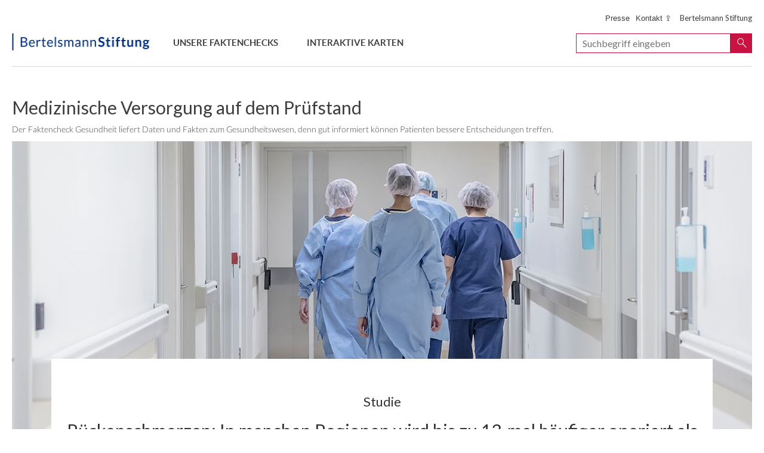

--- FILE ---
content_type: text/html; charset=UTF-8
request_url: https://faktencheck-gesundheit.de/de/startseite/index.html
body_size: 10295
content:
<!DOCTYPE html>
<html lang="de">
<head>

<meta charset="utf-8">
<!-- 
	Created by: ressourcenmangel GmbH, https://www.ressourcenmangel.de, Tel.: 030 61002450

	This website is powered by TYPO3 - inspiring people to share!
	TYPO3 is a free open source Content Management Framework initially created by Kasper Skaarhoj and licensed under GNU/GPL.
	TYPO3 is copyright 1998-2018 of Kasper Skaarhoj. Extensions are copyright of their respective owners.
	Information and contribution at https://typo3.org/
-->

<!--<base href="https://faktencheck-gesundheit.de/">-->
<link rel="shortcut icon" href="../../typo3conf/ext/uandibstfcgprovider/Resources/Public/Icons/favicon.ico" type="image/x-icon">

<meta name="generator" content="TYPO3 CMS">
<meta name="X-UA-Compatible" content="IE=9; IE=8; IE=EDGE">
<meta name="viewport" content="width=device-width, initial-scale=1.0, maximum-scale=1.0, user-scalable=no">
<meta name="robots" content="INDEX,FOLLOW">
<meta name="description" content="Bertelsmann-Stiftung">
<meta name="keywords" content="palliativversorgung, entscheidungshilfen, depression, gesundheit, bertelsmann stiftung, faktencheck">


<!--[if lt IE 9]><link rel="stylesheet" type="text/css" href="../../typo3temp/compressor/ie-dc7d40552601aa625ec4e83f6c90afde_1571162100.css" media="all"><![endif]-->
<link rel="stylesheet" type="text/css" href="../../typo3temp/compressor/merged-7f72ffbcc89ad4b32e7258af1c00e31c-55787200e5a84582c1ebb9b4ce4ee84e_1571162171.css" media="all">


<script src="../../templates/frontend/js/jquery-1.11.0.min_1529661321.js" type="text/javascript"></script>
<script src="../../typo3conf/ext/uandibstfcgprovider/Resources/Public/Javascript/main_1529661445.js" type="text/javascript"></script>
<script src="../../templates/frontend/js/modernizr.min_1529661321.js" type="text/javascript"></script>
<!--[if IE 8]><script src="../../templates/frontend/js/respond_1529661321.js" type="text/javascript"></script><![endif]-->


<title>Startseite</title><link rel="shortcut icon" type="image/x-icon" href="../../templates/frontend/images/faktencheckgesundheit/favicons/favicon.ico"/>
<link rel="icon" type="image/x-icon" href="../../templates/frontend/images/faktencheckgesundheit/favicons/favicon.ico"/>
<link rel="icon" type="image/gif" href="../../templates/frontend/images/faktencheckgesundheit/favicons/favicon.gif"/>
<link rel="icon" type="image/png" href="../../templates/frontend/images/faktencheckgesundheit/favicons/favicon.png"/>
<link rel="apple-touch-icon" href="../../templates/frontend/images/faktencheckgesundheit/favicons/apple-touch-icon.png"/>
<link rel="apple-touch-icon" href="../../templates/frontend/images/faktencheckgesundheit/favicons/apple-touch-icon-57x57.png" sizes="57x57"/>
<link rel="apple-touch-icon" href="../../templates/frontend/images/faktencheckgesundheit/favicons/apple-touch-icon-60x60.png" sizes="60x60"/>
<link rel="apple-touch-icon" href="../../templates/frontend/images/faktencheckgesundheit/favicons/apple-touch-icon-72x72.png" sizes="72x72"/>
<link rel="apple-touch-icon" href="../../templates/frontend/images/faktencheckgesundheit/favicons/apple-touch-icon-76x76.png" sizes="76x76"/>
<link rel="apple-touch-icon" href="../../templates/frontend/images/faktencheckgesundheit/favicons/apple-touch-icon-114x114.png" sizes="114x114"/>
<link rel="apple-touch-icon" href="../../templates/frontend/images/faktencheckgesundheit/favicons/apple-touch-icon-120x120.png" sizes="120x120"/>
<link rel="apple-touch-icon" href="../../templates/frontend/images/faktencheckgesundheit/favicons/apple-touch-icon-128x128.png" sizes="128x128"/>
<link rel="apple-touch-icon" href="../../templates/frontend/images/faktencheckgesundheit/favicons/apple-touch-icon-144x144.png" sizes="144x144"/>
<link rel="apple-touch-icon" href="../../templates/frontend/images/faktencheckgesundheit/favicons/apple-touch-icon-152x152.png" sizes="152x152"/>
<link rel="apple-touch-icon" href="../../templates/frontend/images/faktencheckgesundheit/favicons/apple-touch-icon-180x180.png" sizes="180x180"/>
<link rel="apple-touch-icon" href="../../templates/frontend/images/faktencheckgesundheit/favicons/apple-touch-icon-precomposed.png"/>
<link rel="icon" type="image/png" href="../../templates/frontend/images/faktencheckgesundheit/favicons/favicon-16x16.png" sizes="16x16"/>
<link rel="icon" type="image/png" href="../../templates/frontend/images/faktencheckgesundheit/favicons/favicon-32x32.png" sizes="32x32"/>
<link rel="icon" type="image/png" href="../../templates/frontend/images/faktencheckgesundheit/favicons/favicon-96x96.png" sizes="96x96"/>
<link rel="icon" type="image/png" href="../../templates/frontend/images/faktencheckgesundheit/favicons/favicon-160x160.png" sizes="160x160"/>
<link rel="icon" type="image/png" href="../../templates/frontend/images/faktencheckgesundheit/favicons/favicon-192x192.png" sizes="192x192"/>
<link rel="icon" type="image/png" href="../../templates/frontend/images/faktencheckgesundheit/favicons/favicon-196x196.png" sizes="196x196"/>
<meta name="msapplication-TileImage" content="/templates/frontend/images/faktencheckgesundheit/favicons/win8-tile-144x144.png"/>
<meta name="msapplication-TileColor" content="#ffffff"/>
<meta name="msapplication-navbutton-color" content="#ffffff"/>
<meta name="application-name" content="Faktencheck Gesundheit"/>
<meta name="msapplication-tooltip" content="Faktencheck Gesundheit"/>
<meta name="apple-mobile-web-app-title" content="Faktencheck Gesundheit"/>
<meta name="msapplication-square70x70logo" content="/templates/frontend/images/faktencheckgesundheit/favicons/win8-tile-70x70.png"/>
<meta name="msapplication-square144x144logo" content="/templates/frontend/images/faktencheckgesundheit/favicons/win8-tile-144x144.png"/>
<meta name="msapplication-square150x150logo" content="/templates/frontend/images/faktencheckgesundheit/favicons/win8-tile-150x150.png"/>
<meta name="msapplication-wide310x150logo" content="/templates/frontend/images/faktencheckgesundheit/favicons/win8-tile-310x150.png"/>
<meta name="msapplication-square310x310logo" content="/templates/frontend/images/faktencheckgesundheit/favicons/win8-tile-310x310.png"/>
<meta property="og:title" content="Studie - Rückenschmerzen: In manchen Regionen wird bis zu 13-mal häufiger operiert als andernorts" />
        <meta property="og:description" content="Rückenbeschwerden zählen zu den großen Volksleiden, erfordern aber nur in ganz bestimmten Fällen eine Operation. Operative Eingriffe aufgrund von Rückenbeschwerden nehmen jedoch stark zu: 2007 wurden rund 452.000 Eingriffe durchgeführt, 2015 bereits mehr als 772.000. Dabei fällt auf, dass..." />
        <meta property="og:image" content="https://faktencheck-gesundheit.de/fileadmin/files/_processed_/9/a/csm_Ruecken_gross_header_ce21888063.jpg?v=1" />
        <meta name="twitter:card" content="summary_large_image">
        <meta name="twitter:site" content="@BertelsmannSt">
        <meta name="twitter:title" content="Studie - Rückenschmerzen: In manchen Regionen wird bis zu 13-mal häufiger operiert als andernorts">
        <meta name="twitter:description" content="Rückenbeschwerden zählen zu den großen Volksleiden, erfordern aber nur in ganz bestimmten Fällen eine Operation. Operative Eingriffe aufgrund von Rückenbeschwerden nehmen jedoch stark zu: 2007 wurden rund 452.000 Eingriffe durchgeführt, 2015 bereits mehr als 772.000. Dabei fällt auf, dass...">
        <meta name="twitter:creator" content="@BertelsmannSt">
        <meta name="twitter:image:src" content="https://faktencheck-gesundheit.de/fileadmin/files/_processed_/9/a/csm_Ruecken_gross_header_ce21888063.jpg?v=1">
        <meta name="twitter:domain" content="bertelsmann-stiftung.de"><meta property="og:url" content="https://faktencheck-gesundheit.de/de/startseite/" /><meta name="date" content="2019-01-16T17:40:09" /><meta name="title" content="Startseite - Bertelsmann Stiftung" /><link rel="stylesheet" type="text/css" href="../../typo3conf/ext/uandibstfcgprovider/Resources/Public/Stylesheet/style.min_1452511726.css" media="all">
</head>
<body>
<header id="header">
    <div id="logo">
        <h1><a href="index.html">Bertelsmann Stiftung</a></h1>
    </div>
    <a href="index.html#" id="menu-icon"></a>
    <div id="search">
        <h2 class="sr-only">Suche</h2>
        <form role="form" class="form-inline" action="../system/suchergebnisseite/index.html" method="post" >
            <div class="form-group">
                <input data-typeahead-source-url="/de/suchergebnisseite/?type=1354795326&tx_rsmsearch_pi1%5BsearchQuery%5D%5BqueryString%5D=___query___&tx_rsmsearch_pi1%5BsearchQuery%5D%5Blanguage%5D=___language___&tx_rsmsearch_pi1%5Baction%5D=complete" type="text" id="search_input" name="tx_rsmsearch_pi1[searchQuery][queryString]" class="search typeahead" placeholder="Suchbegriff eingeben" />
                <button type="submit" class="btn btn-primary search_submit"><i class="icon icon-loupe"></i><span class="sr-only">Suchen</span></button>
                <div class="clearfix"></div>
            </div>
        </form>
    </div>

    <nav id="nav" data-closetext="schließen">
        <ul><li class="navElem navElem--first hasFlyout"><a href="../faktenchecks/index.html" class="parent">Unsere Faktenchecks</a></li><li class="navElem navElem--last hasFlyout"><a href="../interaktive-karten/index.html" class="parent">Interaktive Karten</a></li></ul>
    </nav>

    <nav id="top_nav">
        <h2 class="sr-only">Service-Navigation</h2>
        <ul>
            <li><a href="../presse/pressemitteilungen/index.html" title="Presse">Presse</a></li><li><a href="http://www.bertelsmann-stiftung.de/de/system/service/kontakt/" target="_blank" title="Kontakt ⇪">Kontakt ⇪</a></li>
            
            <li><span class="logo"><a href="http://www.bertelsmann-stiftung.de">Bertelsmann Stiftung</a></span></li>
        </ul>
    </nav>
    <div class="clear"></div>
</header>
<div id="mobile-search">
    <h2 class="sr-only">Suche</h2>
        <form role="form" class="form-inline" action="../system/suchergebnisseite/index.html" method="post" >
            <div class="form-group">
                <input data-typeahead-source-url="/de/suchergebnisseite/?type=1354795326&tx_rsmsearch_pi1%5BsearchQuery%5D%5BqueryString%5D=___query___&tx_rsmsearch_pi1%5BsearchQuery%5D%5Blanguage%5D=___language___&tx_rsmsearch_pi1%5Baction%5D=complete" type="text" id="search_input" name="tx_rsmsearch_pi1[searchQuery][queryString]" class="search typeahead" placeholder="Suchbegriff eingeben" />
                <button type="submit" class="btn btn-primary search_submit"><i class="icon icon-loupe"></i><span class="sr-only">Suchen</span></button>
                <div class="clearfix"></div>
            </div>
        </form>
</div>
<nav id="mobile-nav">
    <h2 class="sr-only">Navigation</h2>
    <ul><li class="navElem"><a href="../faktenchecks/index.html" class="parent">Unsere Faktenchecks</a><div class="flyout">
                <div class="wrapper"><div class="nav_col"><h3><a href="../faktenchecks/krankenhausstruktur/ergebnis-ueberblick/index.html">Faktencheck Krankenhausstruktur</a></h3></div><div class="nav_col"><h3></h3></div><div class="nav_col"><h3><a href="../faktenchecks/regionale-unterschiede/ergebnis-ueberblick/index.html">Faktencheck Regionale Unterschiede</a></h3></div><div class="nav_col"><h3></h3></div><div class="nav_col"><h3></h3></div><div class="nav_col"><h3><a href="../faktenchecks/pflegepersonal/ergebnis-ueberblick/index.html">Faktencheck Pflegepersonal im Krankenhaus</a></h3></div><div class="nav_col"><h3></h3></div><div class="nav_col"><h3><a href="../faktenchecks/antibiotika/ergebnis-ueberblick/index.html">Faktencheck Antibiotika</a></h3></div><div class="nav_col"><h3></h3></div><div class="nav_col"><h3></h3></div><div class="nav_col"><h3><a href="../faktenchecks/aerztedichte/ergebnis-ueberblick/index.html">Faktencheck Ärztedichte</a></h3></div><div class="nav_col"><h3></h3></div><div class="nav_col"><h3></h3></div><div class="nav_col"><h3><a href="../faktenchecks/depression/ergebnis-ueberblick/index.html">Faktencheck Depression</a></h3></div><div class="nav_col"><h3></h3></div><div class="nav_col"><h3></h3></div><div class="nav_col"><h3><a href="../faktenchecks/kaiserschnitt/ergebnis-ueberblick/index.html">Faktencheck Kaiserschnitt</a></h3></div><div class="nav_col"><h3></h3></div><div class="nav_col"><h3></h3></div><div class="nav_col"><h3><a href="../faktenchecks/knieoperation/ergebnis-ueberblick/index.html">Faktencheck Knieoperation</a></h3></div><div class="nav_col"><h3></h3></div><div class="nav_col"><h3></h3></div><div class="nav_col"><h3><a href="../faktenchecks/mandeloperation/ergebnis-ueberblick/index.html">Faktencheck Mandeloperation</a></h3></div><div class="nav_col"><h3></h3></div><div class="nav_col"><h3></h3></div><div class="nav_col"><h3><a href="../faktenchecks/faktencheck-palliativversorgung/ergebnis-ueberblick/index.html">Faktencheck Palliativversorgung</a></h3></div><div class="nav_col"><h3></h3></div><div class="nav_col"><h3><a href="../faktenchecks/faktencheck-psychotherapeuten/ergebnis-ueberblick/index.html">Faktencheck Psychotherapeuten</a></h3></div><div class="nav_col"><h3></h3></div><div class="nav_col"><h3><a href="../faktenchecks/faktencheck-ruecken/ergebnis-ueberblick-arztbesuche-und-bildgebung/index.html">Faktencheck Rücken</a></h3></div><div class="nav_col"><h3></h3></div><div class="clearfix"></div>
                </div>
            </div></li><li class="navElem"><a href="../interaktive-karten/index.html" class="parent">Interaktive Karten</a></li>            <li></li></ul>
</nav>
<div class="container">
	<div id="breadcrumb">
        <h2 id="breadcrumb-label" class="sr-only">Startseite</h2>
        <ul class="breadcrumb"></ul>
    </div>
	<div id="content">
		<main role="main">
			<span style="position:relative;" class="js-exclude-equalheight"><span style="position:absolute; top: -100px" id="c32295"><!-- --></span></span><div class="row">
    <div class="col-sm-12 fcg-intro">
        <h1 class="header">
            Medizinische Versorgung auf dem Prüfstand
        </h1>
        <p class="text">
            Der Faktencheck Gesundheit liefert Daten und Fakten zum Gesundheitswesen, denn gut informiert können Patienten bessere Entscheidungen treffen.
        </p>
        <div class="clearfix"></div>
    </div>
</div><span style="position:relative;" class="js-exclude-equalheight"><span style="position:absolute; top: -100px" id="c39075"><!-- --></span></span><div class="overviewHeader js-exclude-equalheight" style="background:url(../../fileadmin/files/_processed_/9/a/csm_Ruecken_gross_header_e54936ca39.jpg) no-repeat;">
    <section class="panel panel-default align-center" title="">
        <header class="panel-heading">
            <h2>Studie</h2>
            <h1>Rückenschmerzen: In manchen Regionen wird bis zu 13-mal häufiger operiert als andernorts</h1>
        </header>
        <div class="panel-body">
            <p>Rückenbeschwerden zählen zu den großen Volksleiden, erfordern aber nur in ganz bestimmten Fällen eine Operation. Operative Eingriffe aufgrund von Rückenbeschwerden nehmen jedoch stark zu: 2007 wurden rund 452.000 Eingriffe durchgeführt, 2015 bereits mehr als 772.000. Dabei fällt auf, dass Rückenoperationen je nach Wohnort der Patienten unterschiedlich häufig stattfinden. Welche Regionen auffällig sind, das zeigt der aktuelle Faktencheck. </p>
        </div>
        <div class="panel-footer align-center">
            <a href="../faktenchecks/faktencheck-ruecken/ergebnis-ueberblick-rueckenoperationen/index.html" title="zum Faktencheck Rücken" class="link-full-post"><span class="txt">zum Faktencheck Rücken</span></a>
        </div>
    </section>
</div><div class="row display-table"><div class="col-xs-12 col-sm-8 col-md-9"><span style="position:relative;" class="js-exclude-equalheight"><span style="position:absolute; top: -100px" id="c59854"><!-- --></span></span><article class="content-list-item big-image map-teaser">
    <div class="cont size-1">
        <header>
            <h3 class="align-center uppercase">Interaktive Karten</h3>
            <h2><a href="../faktenchecks/faktencheck-ruecken/interaktive-karte/operative-eingriffe/index.html">Anzahl von Arztbesuchen variiert regional</a></h2>
        </header>
        <p>Wer mit Rückenschmerzen wie häufig zum Arzt geht, variiert regional. So suchen beispielsweise Betroffene in Berlin oder Bayern häufiger den Arzt auf als in Hamburg, Schleswig-Holstein und Rheinland-Pfalz. Auf Kreisebene gibt es teils erhebliche Unterschiede: In manchen Kreisen bzw. Städten gibt es mehr als doppelt so viele Behandlungsfälle, als in anderen. Häufungen finden sich z.B. in Bayern (orange eingefärbt).</p>
        <div class="panel-footer align-center">
            <a href="../faktenchecks/faktencheck-ruecken/interaktive-karte/operative-eingriffe/index.html" class="link-full-post"><span class="txt">Zur interaktiven Karte</span></a>
        </div>
    </div>
    <div class="cont size-2">
        <a href="../faktenchecks/faktencheck-ruecken/interaktive-karte/operative-eingriffe/index.html"><picture>

    
    
    
    
    
    
        <!--[if IE 9]><video style="display: none;"><![endif]-->
        <source srcset="../../typo3temp/GB/csm_SpotGes_Ruecken_Grafik_BehandlungsfaelleKarte_1b137d5ee4_9f61b8b414.jpg" media="(min-width: 1025px)">
        <source srcset="../../typo3temp/GB/csm_SpotGes_Ruecken_Grafik_BehandlungsfaelleKarte_a5c158834a_fd9ebfe905.jpg" media="(min-width: 737px) and (max-width: 1024px)">
        <source srcset="../../typo3temp/GB/csm_SpotGes_Ruecken_Grafik_BehandlungsfaelleKarte_288fbe67cd_7909b0ad10.jpg" media="(max-width: 736px)">
        <!--[if IE 9]></video><![endif]-->
        <img title="" alt="Anzahl von Arztbesuchen" src="../../typo3temp/GB/csm_SpotGes_Ruecken_Grafik_BehandlungsfaelleKarte_1b137d5ee4_9f61b8b414.jpg">
    
    
    
    
    
    
</picture></a>
    </div>
    <div class="clearfix"></div>
</article></div><div class="col-xs-12 col-sm-4 col-md-3"><span style="position:relative;" class="js-exclude-equalheight"><span style="position:absolute; top: -100px" id="c131630"><!-- --></span></span><section class="panel panel-default teaser">
    <a href="http://www.bertelsmann-stiftung.de/de/unsere-projekte/patient-mit-wirkung/" title="Zu unserem neuen Projekt &quot;Patient mit Wirkung&quot;" target="_blank"><picture>

    
        
                <!--[if IE 9]><video style="display: none;"><![endif]-->
                <source srcset="../../typo3temp/GB/csm_2142027849565174_rfSH_gespiegelt_cd91391599_79ee5f18ef.jpg" media="(min-width: 1025px)">
                <source srcset="../../typo3temp/GB/csm_2142027849565174_rfSH_gespiegelt_bbcab051d7_b9980bb1e0.jpg" media="(min-width: 737px) and (max-width: 1024px)">
                <source srcset="../../typo3temp/GB/csm_2142027849565174_rfSH_gespiegelt_3e00eecbe7_923c1a86b5.jpg" media="(max-width: 736px)">
                <!--[if IE 9]></video><![endif]-->
                <img title=" (© Halfdark/Fstop/F1online/Strandperle)" alt="Arzt und Pfleger auf Krankenhaustreppe" src="../../typo3temp/GB/csm_2142027849565174_rfSH_gespiegelt_cd91391599_79ee5f18ef.jpg">
            
    
    
    
    
    
    
    
    
    
    
    
</picture></a>
    <header class="panel-heading">
        <h3 class="panel-subtitle">In eigener Sache</h3>
        <h2 class="panel-title"><a href="http://www.bertelsmann-stiftung.de/de/unsere-projekte/patient-mit-wirkung/" title="Zu unserem neuen Projekt &quot;Patient mit Wirkung&quot;" target="_blank">Projekt beendet</a></h2>
    </header>
    <div class="panel-body">
        <p>Mit der Veröffentlichung unseres &quot;Faktencheck Rücken&quot; im Juni 2017 haben wir dieses Projekt beendet. Diese Website wird noch einige Zeit online bleiben, sie wird jedoch nicht mehr aktualisiert. Wir bedanken uns für Ihr Interesse.</p>
    </div>
    <div class="panel-footer align-center">
        <a href="http://www.bertelsmann-stiftung.de/de/unsere-projekte/patient-mit-wirkung/" title="Zu unserem neuen Projekt &quot;Patient mit Wirkung&quot;" target="_blank" class="link-full-post"><span class="txt">weiterlesen</span></a>
    </div>
</section></div><div class="clear"></div></div><span style="position:relative;" class="js-exclude-equalheight"><span style="position:absolute; top: -100px" id="c36209"><!-- --></span></span><div class="divider"><hr></div><span style="position:relative;" class="js-exclude-equalheight"><span style="position:absolute; top: -100px" id="c32336"><!-- --></span></span><div class="row">
	<div class="col-sm-12 js-exclude-equalheight">
		<div class="overview-headline-wrap js-exclude-equalheight">
			<h1>Unsere Faktenchecks</h1>
			<a href="../faktenchecks/index.html" title="Alle anzeigen" class="link-full-post"><span class="txt">Alle anzeigen</span></a>
		</div>
	</div>
</div><div class="row display-table"><div class="col-xs-12 col-sm-6 col-md-3"><span style="position:relative;" class="js-exclude-equalheight"><span style="position:absolute; top: -100px" id="c32338"><!-- --></span></span>
<div class="tx-uandibstfcgfaktencheck">
	
    
        <section class="panel panel-default teaser">

            <a href="../faktenchecks/depression/ergebnis-ueberblick/index.html">
                <picture>
                    <!--[if IE 9]><video style="display: none;"><![endif]-->
                    <source srcset="../../fileadmin/files/_processed_/9/1/csm_fcg_teasergrafiken_depression_4de5cd7a46.png" media="(min-width: 1025px)">
                    <source srcset="../../fileadmin/files/_processed_/9/1/csm_fcg_teasergrafiken_depression_acf858f152.png" media="(min-width: 737px) and (max-width: 1024px)">
                    <source srcset="../../fileadmin/files/_processed_/9/1/csm_fcg_teasergrafiken_depression_105b81effe.png" media="(max-width: 736px)">
                    <!--[if IE 9]></video><![endif]-->
                    <img alt="" title="" src="../../fileadmin/files/_processed_/9/1/csm_fcg_teasergrafiken_depression_d9a94a3d36.png">
                </picture>
            </a>

            <header class="panel-heading">
                
                <a href="../faktenchecks/depression/ergebnis-ueberblick/index.html"><h2 class="panel-title">Faktencheck Depression</h2></a>
            </header>
            <div class="panel-body">
                <p>75 Prozent der Patienten mit schweren Depressionen werden unzureichend behandelt.</p>
            </div>
            <div class="panel-footer align-center">
                <a class="link-full-post" href="../faktenchecks/depression/ergebnis-ueberblick/index.html"><span class="txt">Zum Faktencheck</span></a>
            </div>
        </section>
    

</div></div><div class="col-xs-12 col-sm-6 col-md-3"><span style="position:relative;" class="js-exclude-equalheight"><span style="position:absolute; top: -100px" id="c32340"><!-- --></span></span>
<div class="tx-uandibstfcgfaktencheck">
	
    
        <section class="panel panel-default teaser">

            <a href="../faktenchecks/krankenhausstruktur/ergebnis-ueberblick/index.html">
                <picture>
                    <!--[if IE 9]><video style="display: none;"><![endif]-->
                    <source srcset="../../fileadmin/files/_processed_/9/e/csm_Faktencheck_Krankenhaus_20c5b54900.png" media="(min-width: 1025px)">
                    <source srcset="../../fileadmin/files/_processed_/9/e/csm_Faktencheck_Krankenhaus_021ca9a5ba.png" media="(min-width: 737px) and (max-width: 1024px)">
                    <source srcset="../../fileadmin/files/_processed_/9/e/csm_Faktencheck_Krankenhaus_9bae92a3e0.png" media="(max-width: 736px)">
                    <!--[if IE 9]></video><![endif]-->
                    <img alt="" title="" src="../../fileadmin/files/_processed_/9/e/csm_Faktencheck_Krankenhaus_32ae9b2e7e.png">
                </picture>
            </a>

            <header class="panel-heading">
                
                <a href="../faktenchecks/krankenhausstruktur/ergebnis-ueberblick/index.html"><h2 class="panel-title">Faktencheck Krankenhausstruktur</h2></a>
            </header>
            <div class="panel-body">
                <p>Die Spezialisierung von Krankenhäusern führt zu einer Verbesserung der Versorgungsqualität.</p>
            </div>
            <div class="panel-footer align-center">
                <a class="link-full-post" href="../faktenchecks/krankenhausstruktur/ergebnis-ueberblick/index.html"><span class="txt">Zum Faktencheck</span></a>
            </div>
        </section>
    

</div></div><div class="col-xs-12 col-sm-6 col-md-3"><span style="position:relative;" class="js-exclude-equalheight"><span style="position:absolute; top: -100px" id="c32339"><!-- --></span></span><section class="panel panel-default number-of-the-day number-of-the-day elemMarginTop">
    <header class="panel-heading">
      <h3 class="panel-subtitle">Regionale Unterschiede</h3>
      <h2 class="panel-title">8-mal</h2>
    </header>
    <div class="panel-body">
      <p>wahrscheinlicher ist es, dass Kindern aus dem Kreis Bad Kreuznach (Rheinland-Pfalz) die Gaumenmandeln entfernt werden als Kindern aus Sonneberg (Thüringen). Regionale Unterschiede in der OP-Häufigkeit können auf Defizite in der medizinischen Versorgung hinweisen.&nbsp; </p>
    </div>
    <div class="panel-footer align-center">
       <a href="../faktenchecks/regionale-unterschiede/ergebnis-ueberblick/index.html" class="link-full-post long-arrow-white"><span class="txt red">Mehr erfahren</span></a>
    </div>
</section></div><div class="col-xs-12 col-sm-6 col-md-3"><span style="position:relative;" class="js-exclude-equalheight"><span style="position:absolute; top: -100px" id="c32341"><!-- --></span></span>
<div class="tx-uandibstfcgfaktencheck">
	
    
        <section class="panel panel-default teaser">

            <a href="../faktenchecks/pflegepersonal/ergebnis-ueberblick/index.html">
                <picture>
                    <!--[if IE 9]><video style="display: none;"><![endif]-->
                    <source srcset="../../fileadmin/files/_processed_/1/f/csm_fcg_teasergrafiken_pflegepersonal_5baf652fa0.jpg" media="(min-width: 1025px)">
                    <source srcset="../../fileadmin/files/_processed_/1/f/csm_fcg_teasergrafiken_pflegepersonal_09b9fa3041.jpg" media="(min-width: 737px) and (max-width: 1024px)">
                    <source srcset="../../fileadmin/files/_processed_/1/f/csm_fcg_teasergrafiken_pflegepersonal_a9389fb1d0.jpg" media="(max-width: 736px)">
                    <!--[if IE 9]></video><![endif]-->
                    <img alt="" title="" src="../../fileadmin/files/_processed_/1/f/csm_fcg_teasergrafiken_pflegepersonal_5d2faec240.jpg">
                </picture>
            </a>

            <header class="panel-heading">
                
                <a href="../faktenchecks/pflegepersonal/ergebnis-ueberblick/index.html"><h2 class="panel-title">Faktencheck Pflegepersonal im Krankenhaus</h2></a>
            </header>
            <div class="panel-body">
                <p>Wie gut ein Patient im Krankenhaus versorgt wird und ob eine Operation zum gewünschten Erfolg führt, hängt ganz wesentlich von der pflegerischen Betreuung ab.</p>
            </div>
            <div class="panel-footer align-center">
                <a class="link-full-post" href="../faktenchecks/pflegepersonal/ergebnis-ueberblick/index.html"><span class="txt">Zum Faktencheck</span></a>
            </div>
        </section>
    

</div></div><div class="clear"></div></div><span style="position:relative;" class="js-exclude-equalheight"><span style="position:absolute; top: -100px" id="c32342"><!-- --></span></span><hr class="transparent" style="background-color: transparent"><div class="row display-table"><div class="col-xs-12 col-sm-6 col-md-3"><span style="position:relative;" class="js-exclude-equalheight"><span style="position:absolute; top: -100px" id="c32345"><!-- --></span></span>
<section class="newsletter-box panel panel-default">
	<header class="panel-heading">
		<h2 class="title">SPOTLIGHT Gesundheit</h2>
	</header>
	<img src="../../templates/frontend/images/icon_letter.png" alt="Newsletter Icon" class="centerer">
	<form action="https://www.bertelsmann-stiftung.de/de/system/newsletter/anmeldung/?tx_rsmbsttools_pi7%5Bdefnl%5D=114" target="" name="newsletter-teaser" method="post">
		<div class="panel-body">
			<p>Sie möchten regelmäßig über Neuigkeiten im Gesundheitswesen informiert werden? Dann abonnieren Sie "SPOTLIGHT Gesundheit". Das Impulspapier beleuchtet mehrmals im Jahr aktuelle Themen und Herausforderungen des Gesundheitssystems.</p>
			<input type="text" class="text" placeholder="E-Mail Adresse eingeben" name="tx_rsmbsttools_pi7[email]">
		</div>
		<div class="panel-footer">
			<button class="btn">Weiter</button>
		</div>
	</form>
</section>
</div><div class="col-xs-12 col-sm-6 col-md-3"><span style="position:relative;" class="js-exclude-equalheight"><span style="position:absolute; top: -100px" id="c32346"><!-- --></span></span>
<div class="tx-uandibstfcgexperten">
	

    
            <div class="jcarousel-wrapper">
                <div class="jcarousel">
                    <ul>
        
            
                
                        <li class="contact-box panel noMarginBottom">
                    

                            <picture>
                                <!--[if IE 9]><video style="display: none;"><![endif]-->
                                <source srcset="../../fileadmin/files/_processed_/9/6/csm_Robra__Prof._Dr._med._Bernt-Peter_d6d89029a5.jpg" media="(min-width: 1025px)">
                                <source srcset="../../fileadmin/files/_processed_/9/6/csm_Robra__Prof._Dr._med._Bernt-Peter_eea6204a1b.jpg" media="(min-width: 737px) and (max-width: 1024px)">
                                <source srcset="../../fileadmin/files/_processed_/9/6/csm_Robra__Prof._Dr._med._Bernt-Peter_894dfe9606.jpg" media="(max-width: 736px)">
                                <!--[if IE 9]></video><![endif]-->
                                <img alt="Professor Bernt-Peter Robra" title=" (© privat)" src="../../fileadmin/files/_processed_/9/6/csm_Robra__Prof._Dr._med._Bernt-Peter_2460b7846e.jpg">
                            </picture>
                            <div class="contact-box-content">
                                <h3>Experten und Partner</h3>
                                <h2>Prof. Dr. med Bernt-Peter Robra</h2>
                                <p>Direktor des Instituts für Sozialmedizin und Gesundheitsökonomie&nbsp;<br /><br />Otto-von-Guericke-Universität, Magdeburg</p>
                            </div>
        
                
                        </li>
                    
            
                
                        <li class="contact-box panel noMarginBottom">
                    

                            <picture>
                                <!--[if IE 9]><video style="display: none;"><![endif]-->
                                <source srcset="../../fileadmin/files/_processed_/e/3/csm_Mansky__Prof._Dr._Thomas_60d50ef332.jpg" media="(min-width: 1025px)">
                                <source srcset="../../fileadmin/files/_processed_/e/3/csm_Mansky__Prof._Dr._Thomas_3c1a02045c.jpg" media="(min-width: 737px) and (max-width: 1024px)">
                                <source srcset="../../fileadmin/files/_processed_/e/3/csm_Mansky__Prof._Dr._Thomas_7633621125.jpg" media="(max-width: 736px)">
                                <!--[if IE 9]></video><![endif]-->
                                <img alt="Professor Thomas Mansky" title=" (© privat)" src="../../fileadmin/files/_processed_/e/3/csm_Mansky__Prof._Dr._Thomas_85a0174817.jpg">
                            </picture>
                            <div class="contact-box-content">
                                <h3>Experten und Partner</h3>
                                <h2>Prof. Dr. med. Thomas Mansky</h2>
                                <p>Leiter des Fachbereichs Strukturentwicklung und Qualitätsmanagement im Gesundheitswesen</p>
<p>Technische Universität Berlin</p>
                            </div>
        
                
                        </li>
                    
            
                
                        <li class="contact-box panel noMarginBottom">
                    

                            <picture>
                                <!--[if IE 9]><video style="display: none;"><![endif]-->
                                <source srcset="../../fileadmin/files/_processed_/9/2/csm_Haerter_Martin_61c4a3553d.jpg" media="(min-width: 1025px)">
                                <source srcset="../../fileadmin/files/_processed_/9/2/csm_Haerter_Martin_ad1da3a02c.jpg" media="(min-width: 737px) and (max-width: 1024px)">
                                <source srcset="../../fileadmin/files/_processed_/9/2/csm_Haerter_Martin_01e876ec15.jpg" media="(max-width: 736px)">
                                <!--[if IE 9]></video><![endif]-->
                                <img alt="Professor Martin Härter" title=" (© privat)" src="../../fileadmin/files/_processed_/9/2/csm_Haerter_Martin_8aedfbec95.jpg">
                            </picture>
                            <div class="contact-box-content">
                                <h3>Experten und Partner</h3>
                                <h2>Prof. Dr. med. Dr. phil. Martin Härter</h2>
                                <p>Direktor des Instituts und der Poliklinik für Medizinische Psychologie<br /><br />Institut für Medizinische Psychologie, Universitätsklinikum Hamburg-Eppendorf&nbsp;</p>
                            </div>
        
                
                        </li>
                    
            
                
                        <li class="contact-box panel noMarginBottom">
                    

                            <picture>
                                <!--[if IE 9]><video style="display: none;"><![endif]-->
                                <source srcset="../../fileadmin/files/_processed_/3/d/csm_Radbruch-Lukas_1e8b1f5f81.jpg" media="(min-width: 1025px)">
                                <source srcset="../../fileadmin/files/_processed_/3/d/csm_Radbruch-Lukas_336d117628.jpg" media="(min-width: 737px) and (max-width: 1024px)">
                                <source srcset="../../fileadmin/files/_processed_/3/d/csm_Radbruch-Lukas_5dc4401c5f.jpg" media="(max-width: 736px)">
                                <!--[if IE 9]></video><![endif]-->
                                <img alt="Professor Lukas Radbruch" title=" (© privat)" src="../../fileadmin/files/_processed_/3/d/csm_Radbruch-Lukas_09e4415180.jpg">
                            </picture>
                            <div class="contact-box-content">
                                <h3>Experten und Partner</h3>
                                <h2>Prof. Dr. Lukas Radbruch</h2>
                                <p class="Ebene1">Direktor Klinik für Palliativmedizin, Universitätsklinikum Bonn </p>
<p class="Ebene1">Leiter Zentrum Palliativmedizin, Malteser Krankenhaus Seliger Gerhard Bonn/Rhein-Sieg</p>
                            </div>
        
                
                        </li>
                    
            
                
                        <li class="contact-box panel noMarginBottom">
                    

                            <picture>
                                <!--[if IE 9]><video style="display: none;"><![endif]-->
                                <source srcset="../../fileadmin/files/_processed_/0/5/csm_Klemperer_Prof._Dr._med._David_9271935185.jpg" media="(min-width: 1025px)">
                                <source srcset="../../fileadmin/files/_processed_/0/5/csm_Klemperer_Prof._Dr._med._David_35a145fc48.jpg" media="(min-width: 737px) and (max-width: 1024px)">
                                <source srcset="../../fileadmin/files/_processed_/0/5/csm_Klemperer_Prof._Dr._med._David_dd1fba2ecf.jpg" media="(max-width: 736px)">
                                <!--[if IE 9]></video><![endif]-->
                                <img alt="Professor David Klemperer" title=" (© privat)" src="../../fileadmin/files/_processed_/0/5/csm_Klemperer_Prof._Dr._med._David_5ff48b62f5.jpg">
                            </picture>
                            <div class="contact-box-content">
                                <h3>Experten und Partner</h3>
                                <h2>Prof. Dr. med. David Klemperer</h2>
                                <p>Hochschullehrer für &nbsp;Sozialmedizin und Public Health<br /><br />Ostbayerische Technische Hochschule Regensburg</p>
                            </div>
        
                
                        </li>
                    
            
                
                        <li class="contact-box panel noMarginBottom">
                    

                            <picture>
                                <!--[if IE 9]><video style="display: none;"><![endif]-->
                                <source srcset="../../fileadmin/files/_processed_/4/a/csm_Albrecht_Dr._Martin_IGES_Institut_Originalformat_hochaufloesend_140626_8ea61e55b2.jpg" media="(min-width: 1025px)">
                                <source srcset="../../fileadmin/files/_processed_/4/a/csm_Albrecht_Dr._Martin_IGES_Institut_Originalformat_hochaufloesend_140626_7577c37e00.jpg" media="(min-width: 737px) and (max-width: 1024px)">
                                <source srcset="../../fileadmin/files/_processed_/4/a/csm_Albrecht_Dr._Martin_IGES_Institut_Originalformat_hochaufloesend_140626_abf2876f2d.jpg" media="(max-width: 736px)">
                                <!--[if IE 9]></video><![endif]-->
                                <img alt="Dr. Martin Albrecht" title=" (© privat)" src="../../fileadmin/files/_processed_/4/a/csm_Albrecht_Dr._Martin_IGES_Institut_Originalformat_hochaufloesend_140626_6dfb4cc072.jpg">
                            </picture>
                            <div class="contact-box-content">
                                <h3>Experten und Partner</h3>
                                <h2>Dr. Martin Albrecht</h2>
                                <p>Geschäftsführer und Bereichsleiter Gesundheitspolitik<br /><br />IGES Institut, Berlin</p>
                            </div>
        
                
                        </li>
                    
            

    
                    </ul>
                </div>
                <a href="index.html#" class="jcarousel-control-prev"></a>
                <a href="index.html#" class="jcarousel-control-next"></a>
            </div>
        

</div></div><div class="col-xs-12 col-sm-12 col-md-6"><span style="position:relative;" class="js-exclude-equalheight"><span style="position:absolute; top: -100px" id="c32347"><!-- --></span></span><section class="panel panel-default teaser no-margin elemBorderBottom">
    <a href="http://weisse-liste.de/entscheidungshilfen" target="_blank"><picture>

    
    
        <!--[if IE 9]><video style="display: none;"><![endif]-->
        <source srcset="../../typo3temp/GB/csm_Teaser_Entscheidungshilfe_610x295_818cb84782_039bb75715.jpg" media="(min-width: 1025px)">
        <source srcset="../../typo3temp/GB/csm_Teaser_Entscheidungshilfe_610x295_899bab8f5a_019da081c3.jpg" media="(min-width: 737px) and (max-width: 1024px)">
        <source srcset="../../typo3temp/GB/csm_Teaser_Entscheidungshilfe_610x295_ce0afdcf94_10ef764457.jpg" media="(max-width: 736px)">
        <!--[if IE 9]></video><![endif]-->
        <img title=" (© respiro888 / Fotolia.com)" alt="Kompass in einer Hand liegend symbolisiert Entscheidungshilfe" src="../../typo3temp/GB/csm_Teaser_Entscheidungshilfe_610x295_818cb84782_039bb75715.jpg">
    
    
    
    
    
    
    
    
    
    
</picture></a>
    <header class="panel-heading">
        
        <h2 class="panel-title"><a href="http://weisse-liste.de/entscheidungshilfen" target="_blank">Entscheidungshilfen jetzt bei der "Weissen Liste"</a></h2>
    </header>
    <div class="panel-body">
        <p>Ob Bronchitis, Knieschmerzen oder Schlafstörungen – bei vielen Erkrankungen gibt es mehrere Behandlungsmöglichkeiten. Aber welche ist die individuell Richtige? Die Weisse Liste hilft Patienten, die persönlich beste Wahl zu treffen: Insgesamt 27 Entscheidungshilfen zu Untersuchungen und Behandlungen stellen Nutzen und Risiken gegenüber. </p>
<p>&nbsp;</p>
<p>&nbsp;</p>
    </div>
    <div class="panel-footer align-center">
        <a href="http://weisse-liste.de/entscheidungshilfen" target="_blank" class="link-full-post"><span class="txt">Zur Übersicht Entscheidungshilfen</span></a>
    </div>
</section></div><div class="clear"></div></div>
		</main>
	</div>
	<footer id="footer">
    <div class="row footerinfos">
        <div class="col-xs-12 col-sm-6 col-md-3"><span class="fcglogo">Faktencheck Gesundheit</span></div>
        <div class="col-xs-12 col-sm-6 col-md-3"></div>
        <div class="col-xs-12 col-sm-6 col-md-3"><a href="http://www.bertelsmann-stiftung.de/de/unsere-projekte/faktencheck-gesundheit/">Mehr Infos zu diesem Projekt<br>auf der Website der Bertelsmann<br>Stiftung. <span class="arrow"></span></a></div>
        <div class="col-xs-12 col-sm-6 col-md-3"><a href="../presse/pressemitteilungen/index.html">Zum Pressebereich <span class="arrow"></span></a></div>
    </div>
    <hr />
    <div class="row footermenu">
        <nav class="col-xs-12 col-sm-6 col-md-6"><h2>Direkteinstiege</h2><ul><li class="col-xs-12 col-sm-6 col-md-4"><a href="../interaktive-karten/index.html">Interaktive Karten</a></li><li class="col-xs-12 col-sm-6 col-md-4"><a href="https://www.bertelsmann-stiftung.de/de/unsere-projekte/faktencheck-gesundheit/das-projekt/" target="_blank">Über das Projekt ⇪</a></li><li class="col-xs-12 col-sm-6 col-md-4"><a href="https://faktencheck-gesundheit.de/de/system/kontakt/" target="_blank">Kontakt ⇪</a></li><li class="col-xs-12 col-sm-6 col-md-4"><a href="../presse/pressemitteilungen/index.html">Presse</a></li><li class="col-xs-12 col-sm-6 col-md-4"><a href="https://www.bertelsmann-stiftung.de/en/our-projects/healthcare-fact-check/" target="_blank">About the project ⇪</a></li></ul></nav><nav class="col-xs-12 col-sm-6 col-md-6"><h2>Unsere Faktenchecks</h2><ul><li class="col-xs-12 col-sm-6 col-md-4"><a href="../faktenchecks/antibiotika/ergebnis-ueberblick/index.html">Antibiotika</a></li><li class="col-xs-12 col-sm-6 col-md-4"><a href="../faktenchecks/aerztedichte/ergebnis-ueberblick/index.html">Ärztedichte</a></li><li class="col-xs-12 col-sm-6 col-md-4"><a href="../faktenchecks/depression/ergebnis-ueberblick/index.html">Depression</a></li><li class="col-xs-12 col-sm-6 col-md-4"><a href="../faktenchecks/kaiserschnitt/ergebnis-ueberblick/index.html">Kaiserschnitt</a></li><li class="col-xs-12 col-sm-6 col-md-4"><a href="../faktenchecks/knieoperation/ergebnis-ueberblick/index.html">Knieoperation</a></li><li class="col-xs-12 col-sm-6 col-md-4"><a href="../faktenchecks/mandeloperation/ergebnis-ueberblick/index.html">Mandeloperation</a></li><li class="col-xs-12 col-sm-6 col-md-4"><a href="../faktenchecks/faktencheck-palliativversorgung/ergebnis-ueberblick/index.html">Palliativversorgung</a></li><li class="col-xs-12 col-sm-6 col-md-4"><a href="../faktenchecks/regionale-unterschiede/ergebnis-ueberblick/index.html">Regionale Unterschiede</a></li></ul></nav>
        <div class="clear"></div>
    </div>
    <div class="clear"></div>
    <hr />
    <nav id="footer-link">
        <ul>
            <li><a href="http://www.bertelsmann-stiftung.de" target="_blank">Bertelsmann Stiftung 2015</a></li>
            <li class="divider">&nbsp;</li>
            <li><a href="../system/datenschutzerklaerung/index.html">Datenschutz</a></li><li><a href="../impressum/index.html">Impressum</a></li>
        </ul>
    </nav>
</footer>

</div>
<div id="navi-backlayer"></div>
<script src="../../templates/frontend/js/jquery-ui_1529661321.js" type="text/javascript"></script>
<script src="../../templates/frontend/js/knockout-3.3.0_1529661321.js" type="text/javascript"></script>
<script src="../../typo3conf/ext/rsmbstartikelheader/Resources/Public/JavaScript/functions_1529661365.js" type="text/javascript"></script>
<script src="../../typo3conf/ext/rsmbstevents/Resources/Public/JavaScript/Vendor/tiny-slider/tiny-slider_1566566964.js" type="text/javascript"></script>
<script src="../../typo3conf/ext/rsmbstevents/Resources/Public/JavaScript/sliderView.min_1566566964.js" type="text/javascript"></script>
<script src="../../typo3conf/ext/rsmbstfakebook/Resources/Public/JavaScript/loadFbModule_1568380084.js" type="text/javascript"></script>
<script src="../../typo3conf/ext/rsmbstmediathek/Resources/Public/JavaScript/jQuery.jPlayer.2.7.0/js/jquery.jplayer.min_1529661386.js" type="text/javascript"></script>
<script src="../../typo3conf/ext/rsmbstmediathek/Resources/Public/JavaScript/functions_1529661386.js" type="text/javascript"></script>
<script src="../../typo3conf/ext/rsmbstquestionaire/Resources/Public/JavaScript/simple_1529661401.js" type="text/javascript"></script>
<script src="../../typo3conf/ext/rsmbstmemory/Resources/Public/JavaScript/functions.min_1529661387.js" type="text/javascript"></script>
<script src="../../typo3conf/ext/rsmbsttwitter/Resources/Public/JavaScript/loadModule_1568809452.js" type="text/javascript"></script>
<script src="../../templates/frontend/js/retina.min_1529661321.js" type="text/javascript"></script>
<script src="../../templates/frontend/js/jquery.placeholder.min_1529661321.js" type="text/javascript"></script>
<script src="../../templates/frontend/js/bootstrap.min_1529661321.js" type="text/javascript"></script>
<script src="../../templates/frontend/js/jquery.cycle2.min_1529661321.js" type="text/javascript"></script>
<script src="../../templates/frontend/js/jquery.jcarousel.min_1529661321.js" type="text/javascript"></script>
<script src="../../templates/frontend/js/jquery.selectBoxIt.min_1529661321.js" type="text/javascript"></script>
<script src="../../templates/frontend/js/jquery.fancybox.pack_1529661321.js" type="text/javascript"></script>
<script src="../../templates/frontend/js/bootstrap-datepicker.min_1529661321.js" type="text/javascript"></script>
<script src="../../templates/frontend/js/locales/bootstrap-datepicker.de_1529661321.js" type="text/javascript"></script>
<script src="../../templates/frontend/js/matchMedia_1529661321.js" type="text/javascript"></script>
<script src="../../templates/frontend/js/handlebars-v2.0.0.min_1529661321.js" type="text/javascript"></script>
<script src="../../templates/frontend/js/typeahead.jquery.min_1529661321.js" type="text/javascript"></script>
<script src="../../templates/frontend/js/typeahead_1529661321.js" type="text/javascript"></script>
<script src="../../templates/frontend/chosen_v1.2.0/chosen.jquery.min_1529661321.js" type="text/javascript"></script>
<script src="../../templates/frontend/js/hammer.min_1529661321.js" type="text/javascript"></script>
<script src="../../templates/frontend/js/jquery.hammer_1529661321.js" type="text/javascript"></script>
<script src="../../templates/frontend/js/picturefill.min_1529661321.js" type="text/javascript"></script>
<script src="../../templates/frontend/js/pf.gecko-picture_1529661321.js" type="text/javascript"></script>
<script src="../../templates/frontend/js/projectteaser_1529661321.js" type="text/javascript"></script>
<script src="../../templates/frontend/js/slick/slick.min_1529661321.js" type="text/javascript"></script>
<script src="../../templates/frontend/js/siteManager_1529661321.js" type="text/javascript"></script>
<script type="text/javascript">
/*<![CDATA[*/
/*TS_inlineFooter*/
        //var SiteManager = new SiteManager();
        $(document).ready(function(){
            // SiteManager.onJQueryReady();
            // JavaScript for tx_rsmbsteventregistration
            $('#privacycb').change(function() {
                if($(this).is(':checked')) {
                    $.fancybox({
                        href: '#privacywarning',
                        type: 'inline',
                        maxWidth	: 800,
                        maxHeight	: 600,
                        fitToView	: false,
                        width		: '80%',
                        height		: '50%',
                        autoSize	: true,
                        closeClick	: false,
                        openEffect	: 'none',
                        closeEffect	: 'none'
                    });
                }
            });
            $('#checkshowhealth').each(function() {
                var healtDataWrap = $('#healtDataWrap');
                $(this).is(':checked') ? healtDataWrap.show() : healtDataWrap.hide();
                $(this).change(function() {
                    $(this).is(':checked') ? healtDataWrap.show() : healtDataWrap.hide()
                });
            });
            // Please note: next line will not update any datepickers... use datepicker({onSelect.. or other Fn to grab this
            // please note there are multiple places where .nomk is used to prevent global change handler on form
            $('form').not('.nomk').change(function(){
                $(this).submit();
            });
            $(".jsUseChosenDefault").chosen({
                disable_search_threshold: 10,
                search_contains: true,
                width: "95%",
                no_results_text: "Oops, nothing found!"
            });
        });        
          $(document).ready(function() {

            /////////////////// INFOLAYER /////////////////////////////////////
            $("a.openinfolayer").click(function(e) {
              
              e.preventDefault();

              var myLayer = $(this).closest('div.checkbox').children('.infolayerlightbox');
                    
              $.fancybox({
                  content: myLayer.html(),
                  type : 'inline',
                  width       : '350',
                  height      : 'auto',
                  fitToView   : false,
                  autoSize    : false,
                  closeClick  : true,
                  openEffect  : 'none',
                  closeEffect : 'none',
                  padding : 15
              });            
              
            });

          });
          /////////////////// INFOLAYER /////////////////////////////////////
        
        

/*]]>*/
</script>
<!-- Copyright (c) 2000-2014 etracker GmbH. All rights reserved. -->
            <!-- This material may not be reproduced, displayed, modified or distributed -->
            <!-- without the express prior written permission of the copyright holder. -->
            <!-- etracker tracklet 4.0 -->
            <script type="text/javascript">
            var et_pagename = "__INDEX__/de/startseite/";
            var et_areas = "fcg%2F%5BDE%5D%2F";
            //var et_url = "";
            //var et_target = "";
            //var et_ilevel = 0;
            //var et_tval = "";
            //var et_cust = 0;
            //var et_tonr = "";
            //var et_tsale = 0;
            //var et_basket = "";
            //var et_lpage = "";
            //var et_trig = "";
            //var et_sub = "";
            //var et_se = "";
            //var et_tag = "";
            </script>
            <script id="_etLoader" type="text/javascript" charset="UTF-8" data-secure-code="U6V3ns" src="https://static.etracker.com/code/e.js"></script>
            <!-- etracker CODE END -->
            <!-- etracker CODE NOSCRIPT 4.0 -->
            <noscript><link rel="stylesheet" media="all" href="https://www.etracker.de/cnt_css.php?et=U6V3ns&amp;v=4.0&amp;java=n&amp;et_easy=0&amp;et_pagename=__INDEX__%2Fde%2Fstartseite%2F&amp;et_areas=fcg%2F%5BDE%5D%2F&amp;et_ilevel=0&amp;et_target=,0,0,0&amp;et_lpage=0&amp;et_trig=0&amp;et_se=0&amp;et_cust=0&amp;et_basket=&amp;et_url=&amp;et_tag=&amp;et_sub=&amp;et_organisation=&amp;et_demographic=" /></noscript>
            <!-- etracker CODE NOSCRIPT END-->
            <script type="text/javascript">
            $('.jsETrackerLink').mousedown(function(e) {
                var et_category = $(this).data('eta'),et_object = $(this).data('etb'),et_action = $(this).data('etc'),et_tags = $(this).data('etd');
                if (typeof ET_Event === 'undefined' || typeof ET_Event.eventStart === 'undefined') return;
                ET_Event.eventStart(et_category,et_object,et_action,et_tags);
            });

            $('a.download').mousedown(function(e) {
                var et_category = 'download',
                et_object = encodeURIComponent($(this).attr('href')),
                et_action = 'download',
                et_tags = encodeURIComponent($(this).text());

                if (typeof ET_Event === 'undefined' || typeof ET_Event.eventStart === 'undefined') return;
                ET_Event.eventStart(et_category,et_object,et_action,et_tags);
            });
            </script>
                <script type="application/ld+json">
                {"@context": "https://schema.org","@type": "WebSite","url": "https://faktencheck-gesundheit.de/","potentialAction": {
                     "@type": "SearchAction",
                     "target": "https://faktencheck-gesundheit.de/de/system/suchergebnisseite/?tx_rsmsearch_pi1[searchQuery][queryString]={search_term_string}",
                     "query-input": "required name=search_term_string"}}
                </script>
</body>
</html>

--- FILE ---
content_type: text/css
request_url: https://faktencheck-gesundheit.de/typo3temp/compressor/merged-7f72ffbcc89ad4b32e7258af1c00e31c-55787200e5a84582c1ebb9b4ce4ee84e_1571162171.css
body_size: 63624
content:
@charset "UTF-8";
textarea.f3-form-error {
    background-color: #FF9F9F;
    border: 1px #FF0000 solid;
}

input.f3-form-error {
    background-color: #FF9F9F;
    border: 1px #FF0000 solid;
}

.tx-rsmbstglossar table {
    border-collapse: separate;
    border-spacing: 10px;
}

.tx-rsmbstglossar table th {
    font-weight: bold;
}

.tx-rsmbstglossar table td {
    vertical-align: top;
}

.typo3-messages .message-error {
    color: red;
}

.typo3-messages .message-ok {
    color: green;
}

textarea.f3-form-error {
    background-color: #FF9F9F;
    border: 1px #FF0000 solid;
}

input.f3-form-error {
    background-color: #FF9F9F;
    border: 1px #FF0000 solid;
}

.tx-rsmbstzeitstrahl table {
    border-collapse: separate;
    border-spacing: 10px;
}

.tx-rsmbstzeitstrahl table th {
    font-weight: bold;
}

.tx-rsmbstzeitstrahl table td {
    vertical-align: top;
}

.typo3-messages .message-error {
    color: red;
}

.typo3-messages .message-ok {
    color: green;
}

textarea.f3-form-error {
    background-color: #FF9F9F;
    border: 1px #FF0000 solid;
}

input.f3-form-error {
    background-color: #FF9F9F;
    border: 1px #FF0000 solid;
}

.tx-uandibstfcgexperten table {
    border-collapse: separate;
    border-spacing: 10px;
}

.tx-uandibstfcgexperten table th {
    font-weight: bold;
}

.tx-uandibstfcgexperten table td {
    vertical-align: top;
}

.typo3-messages .message-error {
    color: red;
}

.typo3-messages .message-ok {
    color: green;
}

textarea.f3-form-error {
    background-color: #FF9F9F;
    border: 1px #FF0000 solid;
}

input.f3-form-error {
    background-color: #FF9F9F;
    border: 1px #FF0000 solid;
}

.tx-uandibstfcgfaktencheck table {
    border-collapse: separate;
    border-spacing: 10px;
}

.pubsingleimagelayerflex {
    display: none;
}

.tx-uandibstfcgfaktencheck table th {
    font-weight: bold;
}

.tx-uandibstfcgfaktencheck table td {
    vertical-align: top;
}

.typo3-messages .message-error {
    color: red;
}

.typo3-messages .message-ok {
    color: green;
}

input.f3-form-error {
    background-color: #FF9F9F;
    border: 1px #FF0000 solid;
}

.tx-uandibstfcgkarte table {
    border-collapse: separate;
    border-spacing: 10px;
}

.tx-uandibstfcgkarte table th {
    font-weight: bold;
}

.tx-uandibstfcgkarte table td {
    vertical-align: top;
}

.hclabel {
    width: 140px;
    display: block;
}

.hcform {
    font-family: arial;
    font-size: 11px;
}

.hcform input {
    font-size: 11px !important;
    width: 590px;
}

.hcform label, .hcform input {
    float: left;
}

.clearbothspacer {
    clear: both;
    padding-top: 5px;
}

.hccontainer {
    width: 460px;
    height: 250px;
    margin: 0 auto;
}

.highchart-small-container .hccontainer {
    width: 190px;
    height: 250px;
    position: relative;
    top: -50px;
}

.hclabel {
    width: 140px;
    display: block;
}

.hcform {
    font-family: arial;
    font-size: 11px;
}

.hcform input {
    font-size: 11px !important;
    width: 590px;
}

.hcform label, .hcform input {
    float: left;
}

.clearbothspacer {
    clear: both;
    padding-top: 5px;
}

.hccontainer {
    width: 460px;
    height: 250px;
    margin: 0 auto;
}

.highchart-small-container .hccontainer {
    width: 190px;
    height: 250px;
    position: relative;
    top: -50px;
}

.tns-outer {
    padding: 0 !important
}

.tns-outer [hidden] {
    display: none !important
}

.tns-outer [aria-controls], .tns-outer [data-action] {
    cursor: pointer
}

.tns-slider {
    -webkit-transition: all 0;
    -moz-transition: all 0;
    transition: all 0
}

.tns-slider > .tns-item {
    -webkit-box-sizing: border-box;
    -moz-box-sizing: border-box;
    box-sizing: border-box
}

.tns-horizontal.tns-subpixel {
    white-space: nowrap
}

.tns-horizontal.tns-subpixel > .tns-item {
    display: inline-block;
    vertical-align: top;
    white-space: normal
}

.tns-horizontal.tns-no-subpixel:after {
    content: '';
    display: table;
    clear: both
}

.tns-horizontal.tns-no-subpixel > .tns-item {
    float: left
}

.tns-horizontal.tns-carousel.tns-no-subpixel > .tns-item {
    margin-right: -100%
}

.tns-no-calc {
    position: relative;
    left: 0
}

.tns-gallery {
    position: relative;
    left: 0;
    min-height: 1px
}

.tns-gallery > .tns-item {
    position: absolute;
    left: -100%;
    -webkit-transition: transform 0, opacity 0;
    -moz-transition: transform 0, opacity 0;
    transition: transform 0, opacity 0
}

.tns-gallery > .tns-slide-active {
    position: relative;
    left: auto !important
}

.tns-gallery > .tns-moving {
    -webkit-transition: all .25s;
    -moz-transition: all .25s;
    transition: all .25s
}

.tns-autowidth {
    display: inline-block
}

.tns-lazy-img {
    -webkit-transition: opacity .6s;
    -moz-transition: opacity .6s;
    transition: opacity .6s;
    opacity: .6
}

.tns-lazy-img.tns-complete {
    opacity: 1
}

.tns-ah {
    -webkit-transition: height 0;
    -moz-transition: height 0;
    transition: height 0
}

.tns-ovh {
    overflow: hidden
}

.tns-visually-hidden {
    position: absolute;
    left: -10000em
}

.tns-transparent {
    opacity: 0;
    visibility: hidden
}

.tns-fadeIn {
    opacity: 1;
    filter: alpha(opacity=100);
    z-index: 0
}

.tns-normal, .tns-fadeOut {
    opacity: 0;
    filter: alpha(opacity=0);
    z-index: -1
}

.tns-vpfix {
    white-space: nowrap
}

.tns-vpfix > div, .tns-vpfix > li {
    display: inline-block
}

.tns-t-subp2 {
    margin: 0 auto;
    width: 310px;
    position: relative;
    height: 10px;
    overflow: hidden
}

.tns-t-ct {
    width: 2333.33333%;
    width: -webkit-calc(100% * 70 / 3);
    width: -moz-calc(100% * 70 / 3);
    width: calc(100% * 70 / 3);
    position: absolute;
    right: 0
}

.tns-t-ct:after {
    content: '';
    display: table;
    clear: both
}

.tns-t-ct > div {
    width: 1.42857%;
    width: -webkit-calc(100% / 70);
    width: -moz-calc(100% / 70);
    width: calc(100% / 70);
    height: 10px;
    float: left
}

.event__slider {
    margin: 0 -10px;
    display: table
}

.event__slider:after {
    content: " ";
    display: block;
    clear: both;
    font-size: 0;
    height: 1px;
    margin: 0 0 -1px 0
}

@media only screen and (max-width: 768px) {
    .event__slider {
        display: block
    }
}

.event__slider__item img {
    display: block;
    width: 100%;
    height: auto
}

.event__slider__listview {
    position: absolute;
    bottom: 20px;
    left: 20px
}

.event__slider__left, .event__slider__right {
    display: table-cell;
    position: relative;
    border-left: 10px solid #fff;
    border-right: 10px solid #fff
}

@media only screen and (max-width: 768px) {
    .event__slider__left, .event__slider__right {
        float: none;
        display: block
    }
}

.event__slider__left:after, .event__slider__right:after {
    content: " ";
    display: block;
    clear: both;
    font-size: 0;
    height: 1px;
    margin: 0 0 -1px 0
}

.event__slider__left__content, .event__slider__right__content {
    padding: 20px 20px 50px 20px
}

.event__slider__left__content:after, .event__slider__right__content:after {
    content: " ";
    display: block;
    clear: both;
    font-size: 0;
    height: 1px;
    margin: 0 0 -1px 0
}

.event__slider__left {
    width: 66.66667%;
    background: #f6f7f8
}

@media only screen and (max-width: 768px) {
    .event__slider__left {
        width: 100%
    }
}

.event__slider__left__content {
    background: #f6f7f8
}

.event__slider__left__items {
    position: relative;
    padding: 0 40px;
    margin: 0 -10px
}

.event__slider__left__items .tns-controls button {
    position: absolute;
    top: 50%;
    background: transparent;
    display: block;
    height: 0;
    width: 0;
    outline: 0;
    line-height: 0;
    font-size: 0;
    color: transparent;
    padding: 5px;
    cursor: pointer;
    border: 0
}

.event__slider__left__items .tns-controls button:before {
    position: absolute;
    top: -15px;
    content: "\a0";
    width: 0;
    height: 0;
    border: 0;
    border-top: 40px solid transparent;
    border-bottom: 40px solid transparent
}

.event__slider__left__items .tns-controls button[data-controls="prev"] {
    left: 0
}

.event__slider__left__items .tns-controls button[data-controls="prev"]:before {
    left: 0;
    border-right: 30px solid #b6b6b6
}

.event__slider__left__items .tns-controls button[data-controls="prev"]:hover:before {
    border-right-color: #003082
}

.event__slider__left__items .tns-controls button[data-controls="next"] {
    right: 0
}

.event__slider__left__items .tns-controls button[data-controls="next"]:before {
    right: 0;
    border-left: 30px solid #b6b6b6
}

.event__slider__left__items .tns-controls button[data-controls="next"]:hover:before {
    border-left-color: #003082
}

.event__slider__left .event__slider__item {
    width: 50%;
    float: left;
    padding: 0 10px
}

.event__slider__right {
    width: 33.33333%;
    background: #e5edf2
}

@media only screen and (max-width: 768px) {
    .event__slider__right {
        width: 100%
    }
}

.event__slider__right__content {
    background: #e5edf2;
    padding-left: 30px;
    padding-right: 30px
}

@media only screen and (max-width: 768px) {
    .event__slider__right__content {
        padding-left: 20px;
        padding-right: 20px
    }
}

div.jp-audio, div.jp-audio-stream, div.jp-video {
    font-size: 1.25em;
    font-family: Verdana, Arial, sans-serif;
    line-height: 1.6;
    color: #666;
    border: 1px solid #003082;
    background-color: #eee;
}

div.jp-audio {
    width: 420px;
    margin: 0 auto;
}

div.jp-audio-stream {
    width: 182px;
}

div.jp-video-270p {
    width: 480px;
}

div.jp-video-360p {
    width: 640px;
}

div.jp-video-full {
    width: 480px;
    height: 270px;
    position: static !important;
    position: relative;
}

div.jp-video-full div div {
    z-index: 1000;
}

div.jp-video-full div.jp-jplayer {
    top: 0;
    left: 0;
    position: fixed !important;
    position: relative;
    overflow: hidden;
}

div.jp-video-full div.jp-gui {
    position: fixed !important;
    position: static;
    top: 0;
    left: 0;
    width: 100%;
    height: 100%;
    z-index: 1001;
}

div.jp-video-full div.jp-interface {
    position: absolute !important;
    position: relative;
    bottom: 0;
    left: 0;
}

div.jp-interface {
    position: relative;
    background-color: #eee;
    width: 100%;
}

div.jp-audio div.jp-type-single div.jp-interface {
    height: 90px;
}

div.jp-audio div.jp-type-playlist div.jp-interface {
    height: 100px;
}

div.jp-audio-stream div.jp-type-single div.jp-interface {
    height: 100px;
}

div.jp-video div.jp-interface {
    border-top: 1px solid #003082;
}

div.jp-controls-holder {
    clear: both;
    width: 440px;
    margin: 0 auto;
    position: relative;
    overflow: hidden;
    top: -8px;
}

div.jp-interface ul.jp-controls {
    list-style-type: none;
    margin: 0;
    padding: 0;
    overflow: hidden;
}

div.jp-audio ul.jp-controls {
    width: 420px;
    padding: 20px 10px 0 10px;
}

div.jp-audio-stream ul.jp-controls {
    width: 142px;
    padding: 20px 20px 0 20px;
}

div.jp-video div.jp-type-single ul.jp-controls {
    width: 78px;
    margin-left: 200px;
}

div.jp-video div.jp-type-playlist ul.jp-controls {
    width: 134px;
    margin-left: 172px;
}

div.jp-video ul.jp-controls, div.jp-interface ul.jp-controls li {
    display: inline;
    float: left;
}

div.jp-interface ul.jp-controls a {
    display: block;
    overflow: hidden;
    text-indent: -9999px;
}

a.jp-play, a.jp-pause {
    width: 40px;
    height: 40px;
}

a.jp-play {
    background: url('../../typo3conf/ext/rsmbstmediathek/Resources/Public/JavaScript/jQuery.jPlayer.2.7.0/skin/bertelsmann/jplayer.bertelsmann.jpg') 0 0 no-repeat;
}

a.jp-play:hover {
    background: url('../../typo3conf/ext/rsmbstmediathek/Resources/Public/JavaScript/jQuery.jPlayer.2.7.0/skin/bertelsmann/jplayer.bertelsmann.jpg') -41px 0 no-repeat;
}

a.jp-pause {
    background: url('../../typo3conf/ext/rsmbstmediathek/Resources/Public/JavaScript/jQuery.jPlayer.2.7.0/skin/bertelsmann/jplayer.bertelsmann.jpg') 0 -42px no-repeat;
    display: none;
}

a.jp-pause:hover {
    background: url('../../typo3conf/ext/rsmbstmediathek/Resources/Public/JavaScript/jQuery.jPlayer.2.7.0/skin/bertelsmann/jplayer.bertelsmann.jpg') -41px -42px no-repeat;
}

a.jp-stop, a.jp-previous, a.jp-next {
    width: 28px;
    height: 28px;
    margin-top: 6px;
}

a.jp-stop {
    background: url('../../typo3conf/ext/rsmbstmediathek/Resources/Public/JavaScript/jQuery.jPlayer.2.7.0/skin/bertelsmann/jplayer.bertelsmann.jpg') 0 -83px no-repeat;
    margin-left: 10px;
}

a.jp-stop:hover {
    background: url('../../typo3conf/ext/rsmbstmediathek/Resources/Public/JavaScript/jQuery.jPlayer.2.7.0/skin/bertelsmann/jplayer.bertelsmann.jpg') -29px -83px no-repeat;
}

a.jp-previous {
    background: url('../../typo3conf/ext/rsmbstmediathek/Resources/Public/JavaScript/jQuery.jPlayer.2.7.0/skin/bertelsmann/jplayer.bertelsmann.jpg') 0 -112px no-repeat;
}

a.jp-previous:hover {
    background: url('../../typo3conf/ext/rsmbstmediathek/Resources/Public/JavaScript/jQuery.jPlayer.2.7.0/skin/bertelsmann/jplayer.bertelsmann.jpg') -29px -112px no-repeat;
}

a.jp-next {
    background: url('../../typo3conf/ext/rsmbstmediathek/Resources/Public/JavaScript/jQuery.jPlayer.2.7.0/skin/bertelsmann/jplayer.bertelsmann.jpg') 0 -141px no-repeat;
}

a.jp-next:hover {
    background: url('../../typo3conf/ext/rsmbstmediathek/Resources/Public/JavaScript/jQuery.jPlayer.2.7.0/skin/bertelsmann/jplayer.bertelsmann.jpg') -29px -141px no-repeat;
}

div.jp-progress {
    overflow: hidden;
    background-color: #ddd;
}

div.jp-audio div.jp-progress {
    position: absolute;
    top: 32px;
    height: 15px;
}

div.jp-audio div.jp-type-single div.jp-progress {
    left: 110px;
    width: 186px;
}

div.jp-audio div.jp-type-playlist div.jp-progress {
    left: 166px;
    width: 130px;
}

div.jp-video div.jp-progress {
    top: 0px;
    left: 0px;
    width: 100%;
    height: 10px;
}

div.jp-seek-bar {
    background: url('../../typo3conf/ext/rsmbstmediathek/Resources/Public/JavaScript/jQuery.jPlayer.2.7.0/skin/bertelsmann/jplayer.bertelsmann.jpg') 0 -202px repeat-x;
    width: 0px;
    height: 100%;
    cursor: pointer;
}

div.jp-play-bar {
    background: url('../../typo3conf/ext/rsmbstmediathek/Resources/Public/JavaScript/jQuery.jPlayer.2.7.0/skin/bertelsmann/jplayer.bertelsmann.jpg') 0 -218px repeat-x;
    width: 0px;
    height: 100%;
}

div.jp-seeking-bg {
    background: url('../../typo3conf/ext/rsmbstmediathek/Resources/Public/JavaScript/jQuery.jPlayer.2.7.0/skin/bertelsmann/jplayer.bertelsmann.seeking.gif');
}

a.jp-mute, a.jp-unmute, a.jp-volume-max {
    width: 18px;
    height: 15px;
    margin-top: 12px;
}

div.jp-audio div.jp-type-single a.jp-mute, div.jp-audio div.jp-type-single a.jp-unmute {
    margin-left: 210px;
}

div.jp-audio div.jp-type-playlist a.jp-mute, div.jp-audio div.jp-type-playlist a.jp-unmute {
    margin-left: 154px;
}

div.jp-audio-stream div.jp-type-single a.jp-mute, div.jp-audio-stream div.jp-type-single a.jp-unmute {
    margin-left: 10px;
}

div.jp-audio a.jp-volume-max, div.jp-audio-stream a.jp-volume-max {
    margin-left: 56px;
}

div.jp-video a.jp-mute, div.jp-video a.jp-unmute, div.jp-video a.jp-volume-max {
    position: absolute;
    top: 12px;
    margin-top: 0;
}

div.jp-video a.jp-mute, div.jp-video a.jp-unmute {
    left: 50px;
}

div.jp-video a.jp-volume-max {
    left: 134px;
}

a.jp-mute {
    background: url('../../typo3conf/ext/rsmbstmediathek/Resources/Public/JavaScript/jQuery.jPlayer.2.7.0/skin/bertelsmann/jplayer.bertelsmann.jpg') 0 -170px no-repeat;
}

a.jp-mute:hover {
    background: url('../../typo3conf/ext/rsmbstmediathek/Resources/Public/JavaScript/jQuery.jPlayer.2.7.0/skin/bertelsmann/jplayer.bertelsmann.jpg') -19px -170px no-repeat;
}

a.jp-unmute {
    background: url('../../typo3conf/ext/rsmbstmediathek/Resources/Public/JavaScript/jQuery.jPlayer.2.7.0/skin/bertelsmann/jplayer.bertelsmann.jpg') -60px -170px no-repeat;
    display: none;
}

a.jp-unmute:hover {
    background: url('../../typo3conf/ext/rsmbstmediathek/Resources/Public/JavaScript/jQuery.jPlayer.2.7.0/skin/bertelsmann/jplayer.bertelsmann.jpg') -79px -170px no-repeat;
}

a.jp-volume-max {
    background: url('../../typo3conf/ext/rsmbstmediathek/Resources/Public/JavaScript/jQuery.jPlayer.2.7.0/skin/bertelsmann/jplayer.bertelsmann.jpg') 0 -186px no-repeat;
}

a.jp-volume-max:hover {
    background: url('../../typo3conf/ext/rsmbstmediathek/Resources/Public/JavaScript/jQuery.jPlayer.2.7.0/skin/bertelsmann/jplayer.bertelsmann.jpg') -19px -186px no-repeat;
}

div.jp-volume-bar {
    position: absolute;
    overflow: hidden;
    background: url('../../typo3conf/ext/rsmbstmediathek/Resources/Public/JavaScript/jQuery.jPlayer.2.7.0/skin/bertelsmann/jplayer.bertelsmann.jpg') 0 -250px repeat-x;
    width: 46px;
    height: 5px;
    cursor: pointer;
}

div.jp-audio div.jp-volume-bar {
    top: 37px;
    left: 330px;
}

div.jp-audio-stream div.jp-volume-bar {
    top: 37px;
    left: 92px;
}

div.jp-video div.jp-volume-bar {
    top: 17px;
    left: 72px;
}

div.jp-volume-bar-value {
    background: url('../../typo3conf/ext/rsmbstmediathek/Resources/Public/JavaScript/jQuery.jPlayer.2.7.0/skin/bertelsmann/jplayer.bertelsmann.jpg') 0 -256px repeat-x;
    width: 0px;
    height: 5px;
}

div.jp-audio div.jp-time-holder {
    position: absolute;
    top: 50px;
}

div.jp-audio div.jp-type-single div.jp-time-holder {
    left: 110px;
    width: 186px;
}

div.jp-audio div.jp-type-playlist div.jp-time-holder {
    left: 166px;
    width: 130px;
}

div.jp-current-time, div.jp-duration {
    font-size: .64em;
    font-style: oblique;
    padding: 0 15px;
    position: absolute;
    bottom: 5px;
    right: 0;
}

div.jp-current-time {
    right: auto;
    left: 0;
}

div.jp-duration {
    float: right;
    display: inline;
    text-align: right;
}

div.jp-video div.jp-current-time {
    margin-left: 20px;
}

div.jp-video div.jp-duration {
    margin-right: 20px;
}

div.jp-details {
    font-weight: bold;
    text-align: center;
}

div.jp-details, div.jp-playlist {
    width: 100%;
    background-color: #ccc;
    border-top: 1px solid #003082;
}

div.jp-type-single div.jp-details, div.jp-type-playlist div.jp-details, div.jp-type-single div.jp-playlist {
    border-top: none;
}

div.jp-details ul, div.jp-playlist ul {
    list-style-type: none;
    margin: 0;
    padding: 0 20px;
    font-size: .72em;
}

div.jp-details li {
    padding: 5px 0;
    font-weight: bold;
}

div.jp-playlist li {
    padding: 5px 0 4px 20px;
    border-bottom: 1px solid #eee;
}

div.jp-playlist li div {
    display: inline;
}

div.jp-type-playlist div.jp-playlist li:last-child {
    padding: 5px 0 5px 20px;
    border-bottom: none;
}

div.jp-type-playlist div.jp-playlist li.jp-playlist-current {
    list-style-type: square;
    list-style-position: inside;
    padding-left: 7px;
}

div.jp-type-playlist div.jp-playlist a {
    color: #333;
    text-decoration: none;
}

div.jp-type-playlist div.jp-playlist a:hover {
    color: #003082;
}

div.jp-type-playlist div.jp-playlist a.jp-playlist-current {
    color: #003082;
}

div.jp-type-playlist div.jp-playlist a.jp-playlist-item-remove {
    float: right;
    display: inline;
    text-align: right;
    margin-right: 10px;
    font-weight: bold;
    color: #666;
}

div.jp-type-playlist div.jp-playlist a.jp-playlist-item-remove:hover {
    color: #003082;
}

div.jp-type-playlist div.jp-playlist span.jp-free-media {
    float: right;
    display: inline;
    text-align: right;
    margin-right: 10px;
}

div.jp-type-playlist div.jp-playlist span.jp-free-media a {
    color: #666;
}

div.jp-type-playlist div.jp-playlist span.jp-free-media a:hover {
    color: #003082;
}

span.jp-artist {
    font-size: .8em;
    color: #666;
}

div.jp-video-play {
    width: 100%;
    overflow: hidden;
    cursor: pointer;
    background-color: rgba(0, 0, 0, 0);
}

div.jp-video-270p div.jp-video-play {
    margin-top: -270px;
    height: 270px;
}

div.jp-video-360p div.jp-video-play {
    margin-top: -360px;
    height: 360px;
}

div.jp-video-full div.jp-video-play {
    height: 100%;
}

a.jp-video-play-icon {
    position: relative;
    display: block;
    width: 112px;
    height: 100px;
    margin-left: -56px;
    margin-top: -50px;
    left: 50%;
    top: 50%;
    background: url('../../typo3conf/ext/rsmbstmediathek/Resources/Public/JavaScript/jQuery.jPlayer.2.7.0/skin/bertelsmann/jplayer.bertelsmann.video.play.png') 0 0 no-repeat;
    text-indent: -9999px;
}

div.jp-video-play:hover a.jp-video-play-icon {
    background: url('../../typo3conf/ext/rsmbstmediathek/Resources/Public/JavaScript/jQuery.jPlayer.2.7.0/skin/bertelsmann/jplayer.bertelsmann.video.play.png') 0 -100px no-repeat;
}

div.jp-jplayer audio, div.jp-jplayer {
    width: 0px;
    height: 0px;
}

div.jp-jplayer {
    background-color: #000000;
}

ul.jp-toggles {
    list-style-type: none;
    padding: 0;
    margin: 0 auto;
    overflow: hidden;
}

div.jp-audio .jp-type-single ul.jp-toggles {
    width: 25px;
}

div.jp-audio .jp-type-playlist ul.jp-toggles {
    width: 55px;
    margin: 0;
    position: absolute;
    left: 325px;
    top: 50px;
}

div.jp-video ul.jp-toggles {
    margin-top: 10px;
    width: 100px;
}

ul.jp-toggles li {
    display: block;
    float: right;
}

ul.jp-toggles li a {
    display: block;
    width: 25px;
    height: 18px;
    text-indent: -9999px;
    line-height: 100%;
}

a.jp-full-screen {
    background: url('../../typo3conf/ext/rsmbstmediathek/Resources/Public/JavaScript/jQuery.jPlayer.2.7.0/skin/bertelsmann/jplayer.bertelsmann.jpg') 0 -310px no-repeat;
    margin-left: 20px;
}

a.jp-full-screen:hover {
    background: url('../../typo3conf/ext/rsmbstmediathek/Resources/Public/JavaScript/jQuery.jPlayer.2.7.0/skin/bertelsmann/jplayer.bertelsmann.jpg') -30px -310px no-repeat;
}

a.jp-restore-screen {
    background: url('../../typo3conf/ext/rsmbstmediathek/Resources/Public/JavaScript/jQuery.jPlayer.2.7.0/skin/bertelsmann/jplayer.bertelsmann.jpg') -60px -310px no-repeat;
    margin-left: 20px;
}

a.jp-restore-screen:hover {
    background: url('../../typo3conf/ext/rsmbstmediathek/Resources/Public/JavaScript/jQuery.jPlayer.2.7.0/skin/bertelsmann/jplayer.bertelsmann.jpg') -90px -310px no-repeat;
}

a.jp-repeat {
    background: url('../../typo3conf/ext/rsmbstmediathek/Resources/Public/JavaScript/jQuery.jPlayer.2.7.0/skin/bertelsmann/jplayer.bertelsmann.jpg') 0 -290px no-repeat;
}

a.jp-repeat:hover {
    background: url('../../typo3conf/ext/rsmbstmediathek/Resources/Public/JavaScript/jQuery.jPlayer.2.7.0/skin/bertelsmann/jplayer.bertelsmann.jpg') -30px -290px no-repeat;
}

a.jp-repeat-off {
    background: url('../../typo3conf/ext/rsmbstmediathek/Resources/Public/JavaScript/jQuery.jPlayer.2.7.0/skin/bertelsmann/jplayer.bertelsmann.jpg') -60px -290px no-repeat;
}

a.jp-repeat-off:hover {
    background: url('../../typo3conf/ext/rsmbstmediathek/Resources/Public/JavaScript/jQuery.jPlayer.2.7.0/skin/bertelsmann/jplayer.bertelsmann.jpg') -90px -290px no-repeat;
}

a.jp-shuffle {
    background: url('../../typo3conf/ext/rsmbstmediathek/Resources/Public/JavaScript/jQuery.jPlayer.2.7.0/skin/bertelsmann/jplayer.bertelsmann.jpg') 0 -270px no-repeat;
    margin-left: 5px;
}

a.jp-shuffle:hover {
    background: url('../../typo3conf/ext/rsmbstmediathek/Resources/Public/JavaScript/jQuery.jPlayer.2.7.0/skin/bertelsmann/jplayer.bertelsmann.jpg') -30px -270px no-repeat;
}

a.jp-shuffle-off {
    background: url('../../typo3conf/ext/rsmbstmediathek/Resources/Public/JavaScript/jQuery.jPlayer.2.7.0/skin/bertelsmann/jplayer.bertelsmann.jpg') -60px -270px no-repeat;
    margin-left: 5px;
}

a.jp-shuffle-off:hover {
    background: url('../../typo3conf/ext/rsmbstmediathek/Resources/Public/JavaScript/jQuery.jPlayer.2.7.0/skin/bertelsmann/jplayer.bertelsmann.jpg') -90px -270px no-repeat;
}

.jp-no-solution {
    padding: 5px;
    font-size: .8em;
    background-color: #eee;
    border: 2px solid #003082;
    color: #000;
    display: none;
}

.jp-no-solution a {
    color: #000;
}

.jp-no-solution span {
    font-size: 1em;
    display: block;
    text-align: center;
    font-weight: bold;
}

@media (max-width: 480px) {
    div.jp-audio div.jp-type-single div.jp-interface {
        height: 130px;
    }

    div.jp-audio div.jp-type-single div.jp-progress {
        left: 15px;
        width: 220px;
        top: 80px;
    }

    div.jp-audio div.jp-type-single a.jp-mute, div.jp-audio div.jp-type-single a.jp-unmute {
        margin-left: 40px;
    }

    div.jp-audio div.jp-volume-bar {
        left: 160px;
    }

    div.jp-audio ul.jp-controls {
        width: 250px;
    }

    div.jp-audio {
        width: 250px;
    }
}

.tx-gallery {
    border-top: 1px solid #f1f5f8;
    padding-top: 3px;
}

.tx-gallery img {
}

.grid {
    max-width: 100%;
    position: relative;
}

.grid-sizer, .grid-item {
    width: 20%;
    border: 1px solid #ffffff;
    z-index: 1;
    cursor: pointer;
}

.grid-item--width2 {
    width: 40%;
}

.assetlayer {
    background-color: #ffffff;
    padding: 5px 10px;
    position: absolute;
    right: 0;
    top: 0;
    text-align: center;
}

.assetlayer p, .assetlayer div {
    text-align: left;
}

.assetlayer img {
    margin-bottom: 10px;
}

.stamp {
    position: absolute;
    width: 0;
    z-index: 0;
}

.stamp1 {
    left: 40%;
    top: 0;
    width: 60%;
}

.close-btn, .close-btn:hover {
    background: rgba(0, 0, 0, 0) url('../../typo3conf/ext/rsmbstmediathek/Resources/Public/Icons/close.gif') repeat scroll 0 0;
    color: transparent;
    display: block;
    height: 33px;
    margin-bottom: 10px;
    position: absolute;
    right: 2%;
    width: 34px;
    margin-top: 1%;
}

.asset-header {
    width: 80%;
    margin-top: 0;
    min-height: 45px;
    text-align: left;
}

.quote-item {
    width: 40%;
    min-height: 246px;
    background-color: #D10B40;
    color: #ffffff;
    padding: 30px;
    font-style: italic;
}

.quote-item .author {
    text-align: right;
}

.quote-item .quote {
    font-size: 21px;
}

@media (min-width: 695px) and (max-width: 1024px) {
    .grid {
        width: 700px;
    }

    .grid-item {
        width: 246px;
    }

    .grid-item--width2, .quote-item {
        width: 492px;
    }

    .assetlayer {
        position: relative;
    }

    .stamp1 {
        left: 0;
        top: 0;
        width: 100%;
    }
}

@media (max-width: 694px) {
    .grid-item {
        width: 50%;
        height: auto;
    }

    .grid-item--width2, .quote-item, .assetlayer img {
        width: 100%;
        height: auto;
    }

    .assetlayer {
        position: relative;
    }

    .stamp1 {
        left: 0;
        top: 0;
        width: 100%;
    }
}

@media all {
    .featherlight {
        display: none;
        position: fixed;
        top: 0;
        right: 0;
        bottom: 0;
        left: 0;
        z-index: 2147483647;
        text-align: center;
        white-space: nowrap;
        cursor: pointer;
        background: #333;
        background: transparent;
    }

    .featherlight:before {
        content: '';
        display: inline-block;
        height: 100%;
        vertical-align: middle;
        margin-right: -0.25em;
    }

    .featherlight .featherlight-content {
        text-align: left;
        vertical-align: middle;
        display: inline-block;
        overflow: auto;
        padding: 25px 25px 0;
        border-bottom: 25px solid transparent;
        max-height: 100%;
        background: #fff;
        cursor: auto;
        white-space: normal;
        width: 100%;
    }

    .featherlight .featherlight-inner {
        display: block;
    }

    .featherlight .featherlight-close-icon {
        position: absolute;
        z-index: 9999;
        top: 15px;
        right: 15px;
        line-height: 25px;
        width: 25px;
        cursor: pointer;
        text-align: center;
        font-family: Arial, sans-serif;
        background: #fff;
        background: rgba(255, 255, 255, 0);
        color: #FFFFFF;
        border: none;
        padding: 0;
        font-weight: 800;
        font-size: 1.6em;
    }

    .featherlight .featherlight-close-icon::-moz-focus-inner {
        border: 0;
        padding: 0;
    }

    .featherlight .featherlight-image {
        width: 100%;
    }

    .featherlight-iframe .featherlight-content {
        border-bottom: 0;
        padding: 0;
    }

    .featherlight iframe {
        border: none;
    }

    .featherlight * {
        -webkit-box-sizing: border-box;
        box-sizing: border-box;
    }
}

@media only screen and (max-width: 1024px) {
    .featherlight .featherlight-content {
        max-height: 100%;
        padding: 10px 10px 0;
        border-bottom: 10px solid transparent;
    }
}

.featherlight-iframe:last-of-type {
    background-color: #242424;
}

.featherlight {
    background-color: #FFFFFF;
}

.featherlight-content {
    padding: 0 !important;
    border: 15px solid #FFFFFF;
    border-bottom: none !important;
    width: 110% !important;
}

.featherlight--video .featherlight-content {
    border: none;
    width: 100% !important;
}

.featherlight--video .featherlight-content {
    background-color: transparent;
    border: 0;
}

.featherlight--video iframe {
    margin: auto;
}

.featherlight-close {
    top: 30px !important;
}

.featherlight-close-icon {
    font-size: 2em !important;
}

.featherlight--blue .featherlight-content {
    background-color: #007dac;
}

.featherlight--yellow .featherlight-content {
    background-color: #c5c676;
}

.featherlight--red .featherlight-content {
    background-color: #d16364;
}

.featherlight--green .featherlight-content {
    background-color: #68a0a0;
}

#smartcountry, .featherlight {
}

#smartcountry html, .featherlight html {
    font-family: sans-serif;
    -ms-text-size-adjust: 100%;
    -webkit-text-size-adjust: 100%;
}

#smartcountry body, .featherlight body {
    margin: 0;
}

#smartcountry article, #smartcountry aside, #smartcountry details, #smartcountry figcaption, #smartcountry figure, #smartcountry footer, #smartcountry header, #smartcountry main, #smartcountry menu, #smartcountry nav, #smartcountry section, #smartcountry summary, .featherlight article, .featherlight aside, .featherlight details, .featherlight figcaption, .featherlight figure, .featherlight footer, .featherlight header, .featherlight main, .featherlight menu, .featherlight nav, .featherlight section, .featherlight summary {
    display: block;
}

#smartcountry audio, #smartcountry canvas, #smartcountry progress, #smartcountry video, .featherlight audio, .featherlight canvas, .featherlight progress, .featherlight video {
    display: inline-block;
}

#smartcountry audio:not([controls]), .featherlight audio:not([controls]) {
    display: none;
    height: 0;
}

#smartcountry progress, .featherlight progress {
    vertical-align: baseline;
}

#smartcountry template, #smartcountry [hidden], .featherlight template, .featherlight [hidden] {
    display: none;
}

#smartcountry a, .featherlight a {
    background-color: transparent;
}

#smartcountry a:active, #smartcountry a:hover, .featherlight a:active, .featherlight a:hover {
    outline-width: 0;
}

#smartcountry abbr[title], .featherlight abbr[title] {
    border-bottom: none;
    text-decoration: underline;
    text-decoration: underline dotted;
}

#smartcountry b, #smartcountry strong, .featherlight b, .featherlight strong {
    font-weight: inherit;
}

#smartcountry b, #smartcountry strong, .featherlight b, .featherlight strong {
    font-weight: bolder;
}

#smartcountry dfn, .featherlight dfn {
    font-style: italic;
}

#smartcountry h1, .featherlight h1 {
    font-size: 2em;
    margin: 0.67em 0;
}

#smartcountry mark, .featherlight mark {
    background-color: #ff0;
    color: #000;
}

#smartcountry small, .featherlight small {
    font-size: 80%;
}

#smartcountry sub, #smartcountry sup, .featherlight sub, .featherlight sup {
    font-size: 75%;
    line-height: 0;
    position: relative;
    vertical-align: baseline;
}

#smartcountry sub, .featherlight sub {
    bottom: -0.25em;
}

#smartcountry sup, .featherlight sup {
    top: -0.5em;
}

#smartcountry img, .featherlight img {
    border-style: none;
}

#smartcountry svg:not(:root), .featherlight svg:not(:root) {
    overflow: hidden;
}

#smartcountry code, #smartcountry kbd, #smartcountry pre, #smartcountry samp, .featherlight code, .featherlight kbd, .featherlight pre, .featherlight samp {
    font-family: monospace, monospace;
    font-size: 1em;
}

#smartcountry figure, .featherlight figure {
    margin: 1em 40px;
}

#smartcountry hr, .featherlight hr {
    -webkit-box-sizing: content-box;
    box-sizing: content-box;
    height: 0;
    overflow: visible;
}

#smartcountry button, #smartcountry input, #smartcountry select, #smartcountry textarea, .featherlight button, .featherlight input, .featherlight select, .featherlight textarea {
    font: inherit;
}

#smartcountry optgroup, .featherlight optgroup {
    font-weight: bold;
}

#smartcountry button, #smartcountry input, #smartcountry select, .featherlight button, .featherlight input, .featherlight select {
    overflow: visible;
}

#smartcountry button, #smartcountry input, #smartcountry select, #smartcountry textarea, .featherlight button, .featherlight input, .featherlight select, .featherlight textarea {
    margin: 0;
}

#smartcountry button, #smartcountry select, .featherlight button, .featherlight select {
    text-transform: none;
}

#smartcountry button, #smartcountry [type="button"], #smartcountry [type="reset"], #smartcountry [type="submit"], .featherlight button, .featherlight [type="button"], .featherlight [type="reset"], .featherlight [type="submit"] {
    cursor: pointer;
}

#smartcountry [disabled], .featherlight [disabled] {
    cursor: default;
}

#smartcountry button, #smartcountry html [type="button"], #smartcountry [type="reset"], #smartcountry [type="submit"], .featherlight button, .featherlight html [type="button"], .featherlight [type="reset"], .featherlight [type="submit"] {
    -webkit-appearance: button;
}

#smartcountry button::-moz-focus-inner, #smartcountry input::-moz-focus-inner, .featherlight button::-moz-focus-inner, .featherlight input::-moz-focus-inner {
    border: 0;
    padding: 0;
}

#smartcountry button:-moz-focusring, #smartcountry input:-moz-focusring, .featherlight button:-moz-focusring, .featherlight input:-moz-focusring {
    outline: 1px dotted ButtonText;
}

#smartcountry fieldset, .featherlight fieldset {
    border: 1px solid #c0c0c0;
    margin: 0 2px;
    padding: 0.35em 0.625em 0.75em;
}

#smartcountry legend, .featherlight legend {
    -webkit-box-sizing: border-box;
    box-sizing: border-box;
    color: inherit;
    display: table;
    max-width: 100%;
    padding: 0;
    white-space: normal;
}

#smartcountry textarea, .featherlight textarea {
    overflow: auto;
}

#smartcountry [type="checkbox"], #smartcountry [type="radio"], .featherlight [type="checkbox"], .featherlight [type="radio"] {
    -webkit-box-sizing: border-box;
    box-sizing: border-box;
    padding: 0;
}

#smartcountry [type="number"]::-webkit-inner-spin-button, #smartcountry [type="number"]::-webkit-outer-spin-button, .featherlight [type="number"]::-webkit-inner-spin-button, .featherlight [type="number"]::-webkit-outer-spin-button {
    height: auto;
}

#smartcountry [type="search"], .featherlight [type="search"] {
    -webkit-appearance: textfield;
}

#smartcountry [type="search"]::-webkit-search-cancel-button, #smartcountry [type="search"]::-webkit-search-decoration, .featherlight [type="search"]::-webkit-search-cancel-button, .featherlight [type="search"]::-webkit-search-decoration {
    -webkit-appearance: none;
}

@media print {
    #smartcountry *, #smartcountry *::before, #smartcountry *::after, #smartcountry *::first-letter, #smartcountry *::first-line, .featherlight *, .featherlight *::before, .featherlight *::after, .featherlight *::first-letter, .featherlight *::first-line {
        text-shadow: none !important;
        -webkit-box-shadow: none !important;
        box-shadow: none !important;
    }

    #smartcountry a, #smartcountry a:visited, .featherlight a, .featherlight a:visited {
        text-decoration: underline;
    }

    #smartcountry abbr[title]::after, .featherlight abbr[title]::after {
        content: " (" attr(title) ")";
    }

    #smartcountry pre, #smartcountry blockquote, .featherlight pre, .featherlight blockquote {
        border: 1px solid #999;
        page-break-inside: avoid;
    }

    #smartcountry thead, .featherlight thead {
        display: table-header-group;
    }

    #smartcountry tr, #smartcountry img, .featherlight tr, .featherlight img {
        page-break-inside: avoid;
    }

    #smartcountry p, #smartcountry h2, #smartcountry h3, .featherlight p, .featherlight h2, .featherlight h3 {
        orphans: 3;
        widows: 3;
    }

    #smartcountry h2, #smartcountry h3, .featherlight h2, .featherlight h3 {
        page-break-after: avoid;
    }

    #smartcountry .navbar, .featherlight .navbar {
        display: none;
    }

    #smartcountry .btn > .caret, #smartcountry .dropup > .btn > .caret, .featherlight .btn > .caret, .featherlight .dropup > .btn > .caret {
        border-top-color: #000 !important;
    }

    #smartcountry .tag, .featherlight .tag {
        border: 1px solid #000;
    }

    #smartcountry .table, .featherlight .table {
        border-collapse: collapse !important;
    }

    #smartcountry .table td, #smartcountry .table th, .featherlight .table td, .featherlight .table th {
        background-color: #fff !important;
    }

    #smartcountry .table-bordered th, #smartcountry .table-bordered td, .featherlight .table-bordered th, .featherlight .table-bordered td {
        border: 1px solid #ddd !important;
    }
}

#smartcountry html, .featherlight html {
    -webkit-box-sizing: border-box;
    box-sizing: border-box;
}

#smartcountry *, #smartcountry *::before, #smartcountry *::after, .featherlight *, .featherlight *::before, .featherlight *::after {
    -webkit-box-sizing: inherit;
    box-sizing: inherit;
}

@-ms-viewport {
    width: device-width;
}

#smartcountry html, .featherlight html {
    font-size: 16px;
    -ms-overflow-style: scrollbar;
    -webkit-tap-highlight-color: transparent;
}

#smartcountry body, .featherlight body {
    font-family: -apple-system, BlinkMacSystemFont, "Segoe UI", Roboto, "Helvetica Neue", Arial, sans-serif;
    font-size: 1rem;
    line-height: 1.5;
    color: #373a3c;
    background-color: #fff;
}

#smartcountry [tabindex="-1"]:focus, .featherlight [tabindex="-1"]:focus {
    outline: none !important;
}

#smartcountry h1, #smartcountry h2, #smartcountry h3, #smartcountry h4, #smartcountry h5, #smartcountry h6, .featherlight h1, .featherlight h2, .featherlight h3, .featherlight h4, .featherlight h5, .featherlight h6 {
    margin-top: 0;
    margin-bottom: .5rem;
}

#smartcountry p, .featherlight p {
    margin-top: 0;
    margin-bottom: 1rem;
}

#smartcountry abbr[title], #smartcountry abbr[data-original-title], .featherlight abbr[title], .featherlight abbr[data-original-title] {
    cursor: help;
    border-bottom: 1px dotted #818a91;
}

#smartcountry address, .featherlight address {
    margin-bottom: 1rem;
    font-style: normal;
    line-height: inherit;
}

#smartcountry ol, #smartcountry ul, #smartcountry dl, .featherlight ol, .featherlight ul, .featherlight dl {
    margin-top: 0;
    margin-bottom: 1rem;
}

#smartcountry ol ol, #smartcountry ul ul, #smartcountry ol ul, #smartcountry ul ol, .featherlight ol ol, .featherlight ul ul, .featherlight ol ul, .featherlight ul ol {
    margin-bottom: 0;
}

#smartcountry dt, .featherlight dt {
    font-weight: bold;
}

#smartcountry dd, .featherlight dd {
    margin-bottom: .5rem;
    margin-left: 0;
}

#smartcountry blockquote, .featherlight blockquote {
    margin: 0 0 1rem;
}

#smartcountry a, .featherlight a {
    color: #0275d8;
    text-decoration: none;
}

#smartcountry a:focus, #smartcountry a:hover, .featherlight a:focus, .featherlight a:hover {
    color: #014c8c;
    text-decoration: underline;
}

#smartcountry a:focus, .featherlight a:focus {
    outline: 5px auto -webkit-focus-ring-color;
    outline-offset: -2px;
}

#smartcountry a:not([href]):not([tabindex]), .featherlight a:not([href]):not([tabindex]) {
    color: inherit;
    text-decoration: none;
}

#smartcountry a:not([href]):not([tabindex]):focus, #smartcountry a:not([href]):not([tabindex]):hover, .featherlight a:not([href]):not([tabindex]):focus, .featherlight a:not([href]):not([tabindex]):hover {
    color: inherit;
    text-decoration: none;
}

#smartcountry a:not([href]):not([tabindex]):focus, .featherlight a:not([href]):not([tabindex]):focus {
    outline: none;
}

#smartcountry pre, .featherlight pre {
    margin-top: 0;
    margin-bottom: 1rem;
    overflow: auto;
}

#smartcountry figure, .featherlight figure {
    margin: 0 0 1rem;
}

#smartcountry img, .featherlight img {
    vertical-align: middle;
}

#smartcountry [role="button"], .featherlight [role="button"] {
    cursor: pointer;
}

#smartcountry a, #smartcountry area, #smartcountry button, #smartcountry [role="button"], #smartcountry input, #smartcountry label, #smartcountry select, #smartcountry summary, #smartcountry textarea, .featherlight a, .featherlight area, .featherlight button, .featherlight [role="button"], .featherlight input, .featherlight label, .featherlight select, .featherlight summary, .featherlight textarea {
    -ms-touch-action: manipulation;
    touch-action: manipulation;
}

#smartcountry table, .featherlight table {
    border-collapse: collapse;
    background-color: transparent;
}

#smartcountry caption, .featherlight caption {
    padding-top: 0.75rem;
    padding-bottom: 0.75rem;
    color: #818a91;
    text-align: left;
    caption-side: bottom;
}

#smartcountry th, .featherlight th {
    text-align: left;
}

#smartcountry label, .featherlight label {
    display: inline-block;
    margin-bottom: .5rem;
}

#smartcountry button:focus, .featherlight button:focus {
    outline: 1px dotted;
    outline: 5px auto -webkit-focus-ring-color;
}

#smartcountry input, #smartcountry button, #smartcountry select, #smartcountry textarea, .featherlight input, .featherlight button, .featherlight select, .featherlight textarea {
    margin: 0;
    line-height: inherit;
    border-radius: 0;
}

#smartcountry input[type="radio"]:disabled, #smartcountry input[type="checkbox"]:disabled, .featherlight input[type="radio"]:disabled, .featherlight input[type="checkbox"]:disabled {
    cursor: not-allowed;
}

#smartcountry input[type="date"], #smartcountry input[type="time"], #smartcountry input[type="datetime-local"], #smartcountry input[type="month"], .featherlight input[type="date"], .featherlight input[type="time"], .featherlight input[type="datetime-local"], .featherlight input[type="month"] {
    -webkit-appearance: listbox;
}

#smartcountry textarea, .featherlight textarea {
    resize: vertical;
}

#smartcountry fieldset, .featherlight fieldset {
    min-width: 0;
    padding: 0;
    margin: 0;
    border: 0;
}

#smartcountry legend, .featherlight legend {
    display: block;
    width: 100%;
    padding: 0;
    margin-bottom: .5rem;
    font-size: 1.5rem;
    line-height: inherit;
}

#smartcountry input[type="search"], .featherlight input[type="search"] {
    -webkit-appearance: none;
}

#smartcountry output, .featherlight output {
    display: inline-block;
}

#smartcountry [hidden], .featherlight [hidden] {
    display: none !important;
}

#smartcountry h1, #smartcountry h2, #smartcountry h3, #smartcountry h4, #smartcountry h5, #smartcountry h6, #smartcountry .h1, #smartcountry .h2, #smartcountry .h3, #smartcountry .h4, #smartcountry .h5, #smartcountry .h6, .featherlight h1, .featherlight h2, .featherlight h3, .featherlight h4, .featherlight h5, .featherlight h6, .featherlight .h1, .featherlight .h2, .featherlight .h3, .featherlight .h4, .featherlight .h5, .featherlight .h6 {
    margin-bottom: 0.5rem;
    font-family: inherit;
    font-weight: 500;
    line-height: 1.1;
    color: inherit;
}

#smartcountry h1, #smartcountry .h1, .featherlight h1, .featherlight .h1 {
    font-size: 2em;
}

#smartcountry h2, #smartcountry .h2, .featherlight h2, .featherlight .h2 {
    font-size: 1.6em;
}

#smartcountry h3, #smartcountry .h3, .featherlight h3, .featherlight .h3 {
    font-size: 1em;
}

#smartcountry h4, #smartcountry .h4, .featherlight h4, .featherlight .h4 {
    font-size: 1.5rem;
}

#smartcountry h5, #smartcountry .h5, .featherlight h5, .featherlight .h5 {
    font-size: 1.25rem;
}

#smartcountry h6, #smartcountry .h6, .featherlight h6, .featherlight .h6 {
    font-size: 1rem;
}

#smartcountry .lead, .featherlight .lead {
    font-size: 1.25rem;
    font-weight: 300;
}

#smartcountry .display-1, .featherlight .display-1 {
    font-size: 6rem;
    font-weight: 300;
}

#smartcountry .display-2, .featherlight .display-2 {
    font-size: 5.5rem;
    font-weight: 300;
}

#smartcountry .display-3, .featherlight .display-3 {
    font-size: 4.5rem;
    font-weight: 300;
}

#smartcountry .display-4, .featherlight .display-4 {
    font-size: 3.5rem;
    font-weight: 300;
}

#smartcountry hr, .featherlight hr {
    margin-top: 1rem;
    margin-bottom: 1rem;
    border: 0;
    border-top: 1px solid rgba(0, 0, 0, 0.1);
}

#smartcountry small, #smartcountry .small, .featherlight small, .featherlight .small {
    font-size: 80%;
    font-weight: normal;
}

#smartcountry mark, #smartcountry .mark, .featherlight mark, .featherlight .mark {
    padding: 0.2em;
    background-color: #fcf8e3;
}

#smartcountry .list-unstyled, .featherlight .list-unstyled {
    padding-left: 0;
    list-style: none;
}

#smartcountry .list-inline, .featherlight .list-inline {
    padding-left: 0;
    list-style: none;
}

#smartcountry .list-inline-item, .featherlight .list-inline-item {
    display: inline-block;
}

#smartcountry .list-inline-item:not(:last-child), .featherlight .list-inline-item:not(:last-child) {
    margin-right: 5px;
}

#smartcountry .initialism, .featherlight .initialism {
    font-size: 90%;
    text-transform: uppercase;
}

#smartcountry .blockquote, .featherlight .blockquote {
    padding: 0.5rem 1rem;
    margin-bottom: 1rem;
    font-size: 1.25rem;
    border-left: 0.25rem solid #eceeef;
}

#smartcountry .blockquote-footer, .featherlight .blockquote-footer {
    display: block;
    font-size: 80%;
    color: #818a91;
}

#smartcountry .blockquote-footer::before, .featherlight .blockquote-footer::before {
    content: "\2014 \00A0";
}

#smartcountry .blockquote-reverse, .featherlight .blockquote-reverse {
    padding-right: 1rem;
    padding-left: 0;
    text-align: right;
    border-right: 0.25rem solid #eceeef;
    border-left: 0;
}

#smartcountry .blockquote-reverse .blockquote-footer::before, .featherlight .blockquote-reverse .blockquote-footer::before {
    content: "";
}

#smartcountry .blockquote-reverse .blockquote-footer::after, .featherlight .blockquote-reverse .blockquote-footer::after {
    content: "\00A0 \2014";
}

#smartcountry dl.row > dd + dt, .featherlight dl.row > dd + dt {
    clear: left;
}

#smartcountry .custom-control, .featherlight .custom-control {
    position: relative;
    display: inline;
    padding-left: 1.5rem;
    cursor: pointer;
}

#smartcountry .custom-control + .custom-control, .featherlight .custom-control + .custom-control {
    margin-left: 1rem;
}

#smartcountry .custom-control-input, .featherlight .custom-control-input {
    position: absolute;
    z-index: -1;
    opacity: 0;
}

#smartcountry .custom-control-input:checked ~ .custom-control-indicator, .featherlight .custom-control-input:checked ~ .custom-control-indicator {
    color: #fff;
    background-color: #0074d9;
}

#smartcountry .custom-control-input:focus ~ .custom-control-indicator, .featherlight .custom-control-input:focus ~ .custom-control-indicator {
    -webkit-box-shadow: 0 0 0 0.075rem #fff, 0 0 0 0.2rem #0074d9;
    box-shadow: 0 0 0 0.075rem #fff, 0 0 0 0.2rem #0074d9;
}

#smartcountry .custom-control-input:active ~ .custom-control-indicator, .featherlight .custom-control-input:active ~ .custom-control-indicator {
    color: #fff;
    background-color: #84c6ff;
}

#smartcountry .custom-control-input:disabled ~ .custom-control-indicator, .featherlight .custom-control-input:disabled ~ .custom-control-indicator {
    cursor: not-allowed;
    background-color: #eee;
}

#smartcountry .custom-control-input:disabled ~ .custom-control-description, .featherlight .custom-control-input:disabled ~ .custom-control-description {
    color: #767676;
    cursor: not-allowed;
}

#smartcountry .custom-control-indicator, .featherlight .custom-control-indicator {
    position: absolute;
    top: .0625rem;
    left: 0;
    display: block;
    width: 1rem;
    height: 1rem;
    pointer-events: none;
    -webkit-user-select: none;
    -moz-user-select: none;
    -ms-user-select: none;
    user-select: none;
    background-color: #ddd;
    background-repeat: no-repeat;
    background-position: center center;
    -webkit-background-size: 50% 50%;
    background-size: 50% 50%;
}

#smartcountry .custom-checkbox .custom-control-indicator, .featherlight .custom-checkbox .custom-control-indicator {
    border-radius: 0.25rem;
}

#smartcountry .custom-checkbox .custom-control-input:checked ~ .custom-control-indicator, .featherlight .custom-checkbox .custom-control-input:checked ~ .custom-control-indicator {
    background-image: url("data:image/svg+xml;charset=utf8,%3Csvg xmlns='http://www.w3.org/2000/svg' viewBox='0 0 8 8'%3E%3Cpath fill='%23fff' d='M6.564.75l-3.59 3.612-1.538-1.55L0 4.26 2.974 7.25 8 2.193z'/%3E%3C/svg%3E");
}

#smartcountry .custom-checkbox .custom-control-input:indeterminate ~ .custom-control-indicator, .featherlight .custom-checkbox .custom-control-input:indeterminate ~ .custom-control-indicator {
    background-color: #0074d9;
    background-image: url("data:image/svg+xml;charset=utf8,%3Csvg xmlns='http://www.w3.org/2000/svg' viewBox='0 0 4 4'%3E%3Cpath stroke='%23fff' d='M0 2h4'/%3E%3C/svg%3E");
}

#smartcountry .custom-radio .custom-control-indicator, .featherlight .custom-radio .custom-control-indicator {
    border-radius: 50%;
}

#smartcountry .custom-radio .custom-control-input:checked ~ .custom-control-indicator, .featherlight .custom-radio .custom-control-input:checked ~ .custom-control-indicator {
    background-image: url("data:image/svg+xml;charset=utf8,%3Csvg xmlns='http://www.w3.org/2000/svg' viewBox='-4 -4 8 8'%3E%3Ccircle r='3' fill='%23fff'/%3E%3C/svg%3E");
}

#smartcountry .custom-controls-stacked .custom-control, .featherlight .custom-controls-stacked .custom-control {
    display: inline;
}

#smartcountry .custom-controls-stacked .custom-control::after, .featherlight .custom-controls-stacked .custom-control::after {
    display: block;
    margin-bottom: 0.25rem;
    content: "";
}

#smartcountry .custom-controls-stacked .custom-control + .custom-control, .featherlight .custom-controls-stacked .custom-control + .custom-control {
    margin-left: 0;
}

#smartcountry .custom-select, .featherlight .custom-select {
    display: inline-block;
    max-width: 100%;
    padding: 0.375rem 1.75rem 0.375rem 0.75rem;
    padding-right: 0.75rem \9;
    color: #55595c;
    vertical-align: middle;
    background: #fff url("data:image/svg+xml;charset=utf8,%3Csvg xmlns='http://www.w3.org/2000/svg' viewBox='0 0 4 5'%3E%3Cpath fill='%23333' d='M2 0L0 2h4zm0 5L0 3h4z'/%3E%3C/svg%3E") no-repeat right 0.75rem center;
    background-image: none \9;
    -webkit-background-size: 8px 10px;
    background-size: 8px 10px;
    border: 1px solid rgba(0, 0, 0, 0.15);
    border-radius: 0.25rem;
    -moz-appearance: none;
    -webkit-appearance: none;
}

#smartcountry .custom-select:focus, .featherlight .custom-select:focus {
    border-color: #51a7e8;
    outline: none;
}

#smartcountry .custom-select:focus::-ms-value, .featherlight .custom-select:focus::-ms-value {
    color: #55595c;
    background-color: #fff;
}

#smartcountry .custom-select:disabled, .featherlight .custom-select:disabled {
    color: #818a91;
    cursor: not-allowed;
    background-color: #eceeef;
}

#smartcountry .custom-select::-ms-expand, .featherlight .custom-select::-ms-expand {
    opacity: 0;
}

#smartcountry .custom-select-sm, .featherlight .custom-select-sm {
    padding-top: 0.375rem;
    padding-bottom: 0.375rem;
    font-size: 75%;
}

#smartcountry .custom-file, .featherlight .custom-file {
    position: relative;
    display: inline-block;
    max-width: 100%;
    height: 2.5rem;
    cursor: pointer;
}

#smartcountry .custom-file-input, .featherlight .custom-file-input {
    min-width: 14rem;
    max-width: 100%;
    margin: 0;
    filter: alpha(opacity=0);
    opacity: 0;
}

#smartcountry .custom-file-control, .featherlight .custom-file-control {
    position: absolute;
    top: 0;
    right: 0;
    left: 0;
    z-index: 5;
    height: 2.5rem;
    padding: 0.5rem 1rem;
    line-height: 1.5;
    color: #555;
    -webkit-user-select: none;
    -moz-user-select: none;
    -ms-user-select: none;
    user-select: none;
    background-color: #fff;
    border: 1px solid #ddd;
    border-radius: 0.25rem;
}

#smartcountry .custom-file-control:lang(en)::after, .featherlight .custom-file-control:lang(en)::after {
    content: "Choose file...";
}

#smartcountry .custom-file-control::before, .featherlight .custom-file-control::before {
    position: absolute;
    top: -1px;
    right: -1px;
    bottom: -1px;
    z-index: 6;
    display: block;
    height: 2.5rem;
    padding: 0.5rem 1rem;
    line-height: 1.5;
    color: #555;
    background-color: #eee;
    border: 1px solid #ddd;
    border-radius: 0 0.25rem 0.25rem 0;
}

#smartcountry .custom-file-control:lang(en)::before, .featherlight .custom-file-control:lang(en)::before {
    content: "Browse";
}

#smartcountry .form-control, .featherlight .form-control {
    display: block;
    width: 100%;
    padding: 0.5rem 0.75rem;
    font-size: 1rem;
    line-height: 1.25;
    color: #55595c;
    background-color: #fff;
    background-image: none;
    -webkit-background-clip: padding-box;
    background-clip: padding-box;
    border: 1px solid rgba(0, 0, 0, 0.15);
    border-radius: 0.25rem;
}

#smartcountry .form-control::-ms-expand, .featherlight .form-control::-ms-expand {
    background-color: transparent;
    border: 0;
}

#smartcountry .form-control:focus, .featherlight .form-control:focus {
    color: #55595c;
    background-color: #fff;
    border-color: #66afe9;
    outline: none;
}

#smartcountry .form-control::-webkit-input-placeholder, .featherlight .form-control::-webkit-input-placeholder {
    color: #999;
    opacity: 1;
}

#smartcountry .form-control::-moz-placeholder, .featherlight .form-control::-moz-placeholder {
    color: #999;
    opacity: 1;
}

#smartcountry .form-control:-ms-input-placeholder, .featherlight .form-control:-ms-input-placeholder {
    color: #999;
    opacity: 1;
}

#smartcountry .form-control::placeholder, .featherlight .form-control::placeholder {
    color: #999;
    opacity: 1;
}

#smartcountry .form-control:disabled, #smartcountry .form-control[readonly], .featherlight .form-control:disabled, .featherlight .form-control[readonly] {
    background-color: #eceeef;
    opacity: 1;
}

#smartcountry .form-control:disabled, .featherlight .form-control:disabled {
    cursor: not-allowed;
}

#smartcountry select.form-control:not([size]):not([multiple]), .featherlight select.form-control:not([size]):not([multiple]) {
    height: 2.5rem;
}

#smartcountry select.form-control:focus::-ms-value, .featherlight select.form-control:focus::-ms-value {
    color: #55595c;
    background-color: #fff;
}

#smartcountry .form-control-file, #smartcountry .form-control-range, .featherlight .form-control-file, .featherlight .form-control-range {
    display: block;
}

#smartcountry .col-form-label, .featherlight .col-form-label {
    padding-top: 0.5rem;
    padding-bottom: 0.5rem;
    margin-bottom: 0;
}

#smartcountry .col-form-label-lg, .featherlight .col-form-label-lg {
    padding-top: 0.75rem;
    padding-bottom: 0.75rem;
    font-size: 1.25rem;
}

#smartcountry .col-form-label-sm, .featherlight .col-form-label-sm {
    padding-top: 0.25rem;
    padding-bottom: 0.25rem;
    font-size: 0.875rem;
}

#smartcountry .col-form-legend, .featherlight .col-form-legend {
    padding-top: 0.5rem;
    padding-bottom: 0.5rem;
    margin-bottom: 0;
    font-size: 1rem;
}

#smartcountry .form-control-static, .featherlight .form-control-static {
    min-height: 2.5rem;
    padding-top: 0.5rem;
    padding-bottom: 0.5rem;
    margin-bottom: 0;
}

#smartcountry .form-control-static.form-control-sm, #smartcountry .form-control-static.form-control-lg, .featherlight .form-control-static.form-control-sm, .featherlight .form-control-static.form-control-lg {
    padding-right: 0;
    padding-left: 0;
}

#smartcountry .form-control-sm, .featherlight .form-control-sm {
    padding: 0.25rem 0.5rem;
    font-size: 0.875rem;
    border-radius: 0.2rem;
}

#smartcountry select.form-control-sm:not([size]):not([multiple]), .featherlight select.form-control-sm:not([size]):not([multiple]) {
    height: 1.8125rem;
}

#smartcountry .form-control-lg, .featherlight .form-control-lg {
    padding: 0.75rem 1.5rem;
    font-size: 1.25rem;
    border-radius: 0.3rem;
}

#smartcountry select.form-control-lg:not([size]):not([multiple]), .featherlight select.form-control-lg:not([size]):not([multiple]) {
    height: 3.16667rem;
}

#smartcountry .form-group, .featherlight .form-group {
    margin-bottom: 1rem;
}

#smartcountry .form-text, .featherlight .form-text {
    display: block;
    margin-top: 0.25rem;
}

#smartcountry .form-check, .featherlight .form-check {
    position: relative;
    display: block;
    margin-bottom: 0.75rem;
}

#smartcountry .form-check + .form-check, .featherlight .form-check + .form-check {
    margin-top: -.25rem;
}

#smartcountry .form-check.disabled .form-check-label, .featherlight .form-check.disabled .form-check-label {
    color: #818a91;
    cursor: not-allowed;
}

#smartcountry .form-check-label, .featherlight .form-check-label {
    padding-left: 1.25rem;
    margin-bottom: 0;
    cursor: pointer;
}

#smartcountry .form-check-input, .featherlight .form-check-input {
    position: absolute;
    margin-top: .25rem;
    margin-left: -1.25rem;
}

#smartcountry .form-check-input:only-child, .featherlight .form-check-input:only-child {
    position: static;
}

#smartcountry .form-check-inline, .featherlight .form-check-inline {
    position: relative;
    display: inline-block;
    padding-left: 1.25rem;
    margin-bottom: 0;
    vertical-align: middle;
    cursor: pointer;
}

#smartcountry .form-check-inline + .form-check-inline, .featherlight .form-check-inline + .form-check-inline {
    margin-left: .75rem;
}

#smartcountry .form-check-inline.disabled, .featherlight .form-check-inline.disabled {
    cursor: not-allowed;
}

#smartcountry .form-control-feedback, .featherlight .form-control-feedback {
    margin-top: 0.25rem;
}

#smartcountry .form-control-success, #smartcountry .form-control-warning, #smartcountry .form-control-danger, .featherlight .form-control-success, .featherlight .form-control-warning, .featherlight .form-control-danger {
    padding-right: 2.25rem;
    background-repeat: no-repeat;
    background-position: center right 0.625rem;
    -webkit-background-size: 1.25rem 1.25rem;
    background-size: 1.25rem 1.25rem;
}

#smartcountry .has-success .form-control-feedback, #smartcountry .has-success .form-control-label, #smartcountry .has-success .radio, #smartcountry .has-success .checkbox, #smartcountry .has-success .radio-inline, #smartcountry .has-success .checkbox-inline, #smartcountry .has-success.radio label, #smartcountry .has-success.checkbox label, #smartcountry .has-success.radio-inline label, #smartcountry .has-success.checkbox-inline label, #smartcountry .has-success .custom-control, .featherlight .has-success .form-control-feedback, .featherlight .has-success .form-control-label, .featherlight .has-success .radio, .featherlight .has-success .checkbox, .featherlight .has-success .radio-inline, .featherlight .has-success .checkbox-inline, .featherlight .has-success.radio label, .featherlight .has-success.checkbox label, .featherlight .has-success.radio-inline label, .featherlight .has-success.checkbox-inline label, .featherlight .has-success .custom-control {
    color: #5cb85c;
}

#smartcountry .has-success .form-control, .featherlight .has-success .form-control {
    border-color: #5cb85c;
}

#smartcountry .has-success .input-group-addon, .featherlight .has-success .input-group-addon {
    color: #5cb85c;
    border-color: #5cb85c;
    background-color: #eaf6ea;
}

#smartcountry .has-success .form-control-feedback, .featherlight .has-success .form-control-feedback {
    color: #5cb85c;
}

#smartcountry .has-success .form-control-success, .featherlight .has-success .form-control-success {
    background-image: url("data:image/svg+xml;charset=utf8,%3Csvg xmlns='http://www.w3.org/2000/svg' viewBox='0 0 8 8'%3E%3Cpath fill='%235cb85c' d='M2.3 6.73L.6 4.53c-.4-1.04.46-1.4 1.1-.8l1.1 1.4 3.4-3.8c.6-.63 1.6-.27 1.2.7l-4 4.6c-.43.5-.8.4-1.1.1z'/%3E%3C/svg%3E");
}

#smartcountry .has-warning .form-control-feedback, #smartcountry .has-warning .form-control-label, #smartcountry .has-warning .radio, #smartcountry .has-warning .checkbox, #smartcountry .has-warning .radio-inline, #smartcountry .has-warning .checkbox-inline, #smartcountry .has-warning.radio label, #smartcountry .has-warning.checkbox label, #smartcountry .has-warning.radio-inline label, #smartcountry .has-warning.checkbox-inline label, #smartcountry .has-warning .custom-control, .featherlight .has-warning .form-control-feedback, .featherlight .has-warning .form-control-label, .featherlight .has-warning .radio, .featherlight .has-warning .checkbox, .featherlight .has-warning .radio-inline, .featherlight .has-warning .checkbox-inline, .featherlight .has-warning.radio label, .featherlight .has-warning.checkbox label, .featherlight .has-warning.radio-inline label, .featherlight .has-warning.checkbox-inline label, .featherlight .has-warning .custom-control {
    color: #f0ad4e;
}

#smartcountry .has-warning .form-control, .featherlight .has-warning .form-control {
    border-color: #f0ad4e;
}

#smartcountry .has-warning .input-group-addon, .featherlight .has-warning .input-group-addon {
    color: #f0ad4e;
    border-color: #f0ad4e;
    background-color: white;
}

#smartcountry .has-warning .form-control-feedback, .featherlight .has-warning .form-control-feedback {
    color: #f0ad4e;
}

#smartcountry .has-warning .form-control-warning, .featherlight .has-warning .form-control-warning {
    background-image: url("data:image/svg+xml;charset=utf8,%3Csvg xmlns='http://www.w3.org/2000/svg' viewBox='0 0 8 8'%3E%3Cpath fill='%23f0ad4e' d='M4.4 5.324h-.8v-2.46h.8zm0 1.42h-.8V5.89h.8zM3.76.63L.04 7.075c-.115.2.016.425.26.426h7.397c.242 0 .372-.226.258-.426C6.726 4.924 5.47 2.79 4.253.63c-.113-.174-.39-.174-.494 0z'/%3E%3C/svg%3E");
}

#smartcountry .has-danger .form-control-feedback, #smartcountry .has-danger .form-control-label, #smartcountry .has-danger .radio, #smartcountry .has-danger .checkbox, #smartcountry .has-danger .radio-inline, #smartcountry .has-danger .checkbox-inline, #smartcountry .has-danger.radio label, #smartcountry .has-danger.checkbox label, #smartcountry .has-danger.radio-inline label, #smartcountry .has-danger.checkbox-inline label, #smartcountry .has-danger .custom-control, .featherlight .has-danger .form-control-feedback, .featherlight .has-danger .form-control-label, .featherlight .has-danger .radio, .featherlight .has-danger .checkbox, .featherlight .has-danger .radio-inline, .featherlight .has-danger .checkbox-inline, .featherlight .has-danger.radio label, .featherlight .has-danger.checkbox label, .featherlight .has-danger.radio-inline label, .featherlight .has-danger.checkbox-inline label, .featherlight .has-danger .custom-control {
    color: #d9534f;
}

#smartcountry .has-danger .form-control, .featherlight .has-danger .form-control {
    border-color: #d9534f;
}

#smartcountry .has-danger .input-group-addon, .featherlight .has-danger .input-group-addon {
    color: #d9534f;
    border-color: #d9534f;
    background-color: #fdf7f7;
}

#smartcountry .has-danger .form-control-feedback, .featherlight .has-danger .form-control-feedback {
    color: #d9534f;
}

#smartcountry .has-danger .form-control-danger, .featherlight .has-danger .form-control-danger {
    background-image: url("data:image/svg+xml;charset=utf8,%3Csvg xmlns='http://www.w3.org/2000/svg' fill='%23d9534f' viewBox='-2 -2 7 7'%3E%3Cpath stroke='%23d9534f' d='M0 0l3 3m0-3L0 3'/%3E%3Ccircle r='.5'/%3E%3Ccircle cx='3' r='.5'/%3E%3Ccircle cy='3' r='.5'/%3E%3Ccircle cx='3' cy='3' r='.5'/%3E%3C/svg%3E");
}

#smartcountry .form-inline .form-group, .featherlight .form-inline .form-group {
    display: inline-block;
    margin-bottom: 0;
    vertical-align: middle;
}

#smartcountry .form-inline .form-control, .featherlight .form-inline .form-control {
    display: inline-block;
    width: auto;
    vertical-align: middle;
}

#smartcountry .form-inline .form-control-static, .featherlight .form-inline .form-control-static {
    display: inline-block;
}

#smartcountry .form-inline .input-group, .featherlight .form-inline .input-group {
    display: inline-table;
    vertical-align: middle;
}

#smartcountry .form-inline .input-group .input-group-addon, #smartcountry .form-inline .input-group .input-group-btn, #smartcountry .form-inline .input-group .form-control, .featherlight .form-inline .input-group .input-group-addon, .featherlight .form-inline .input-group .input-group-btn, .featherlight .form-inline .input-group .form-control {
    width: auto;
}

#smartcountry .form-inline .input-group > .form-control, .featherlight .form-inline .input-group > .form-control {
    width: 100%;
}

#smartcountry .form-inline .form-control-label, .featherlight .form-inline .form-control-label {
    margin-bottom: 0;
    vertical-align: middle;
}

#smartcountry .form-inline .form-check, .featherlight .form-inline .form-check {
    display: inline-block;
    margin-top: 0;
    margin-bottom: 0;
    vertical-align: middle;
}

#smartcountry .form-inline .form-check-label, .featherlight .form-inline .form-check-label {
    padding-left: 0;
}

#smartcountry .form-inline .form-check-input, .featherlight .form-inline .form-check-input {
    position: relative;
    margin-left: 0;
}

#smartcountry .form-inline .has-feedback .form-control-feedback, .featherlight .form-inline .has-feedback .form-control-feedback {
    top: 0;
}

#smartcountry .nav, .featherlight .nav {
    padding-left: 0;
    margin-bottom: 0;
    list-style: none;
}

#smartcountry .nav-link, .featherlight .nav-link {
    display: inline-block;
}

#smartcountry .nav-link:focus, #smartcountry .nav-link:hover, .featherlight .nav-link:focus, .featherlight .nav-link:hover {
    text-decoration: none;
}

#smartcountry .nav-link.disabled, .featherlight .nav-link.disabled {
    color: #818a91;
}

#smartcountry .nav-link.disabled, #smartcountry .nav-link.disabled:focus, #smartcountry .nav-link.disabled:hover, .featherlight .nav-link.disabled, .featherlight .nav-link.disabled:focus, .featherlight .nav-link.disabled:hover {
    color: #818a91;
    cursor: not-allowed;
    background-color: transparent;
}

#smartcountry .nav-inline .nav-item, .featherlight .nav-inline .nav-item {
    display: inline-block;
}

#smartcountry .nav-inline .nav-item + .nav-item, #smartcountry .nav-inline .nav-link + .nav-link, .featherlight .nav-inline .nav-item + .nav-item, .featherlight .nav-inline .nav-link + .nav-link {
    margin-left: 1rem;
}

#smartcountry .nav-tabs, .featherlight .nav-tabs {
    border-bottom: 1px solid #ddd;
}

#smartcountry .nav-tabs::after, .featherlight .nav-tabs::after {
    content: "";
    display: table;
    clear: both;
}

#smartcountry .nav-tabs .nav-item, .featherlight .nav-tabs .nav-item {
    float: left;
    margin-bottom: -1px;
}

#smartcountry .nav-tabs .nav-item + .nav-item, .featherlight .nav-tabs .nav-item + .nav-item {
    margin-left: 0.2rem;
}

#smartcountry .nav-tabs .nav-link, .featherlight .nav-tabs .nav-link {
    display: block;
    padding: 0.5em 1em;
    border: 1px solid transparent;
    border-top-right-radius: 0.25rem;
    border-top-left-radius: 0.25rem;
}

#smartcountry .nav-tabs .nav-link:focus, #smartcountry .nav-tabs .nav-link:hover, .featherlight .nav-tabs .nav-link:focus, .featherlight .nav-tabs .nav-link:hover {
    border-color: #eceeef #eceeef #ddd;
}

#smartcountry .nav-tabs .nav-link.disabled, #smartcountry .nav-tabs .nav-link.disabled:focus, #smartcountry .nav-tabs .nav-link.disabled:hover, .featherlight .nav-tabs .nav-link.disabled, .featherlight .nav-tabs .nav-link.disabled:focus, .featherlight .nav-tabs .nav-link.disabled:hover {
    color: #818a91;
    background-color: transparent;
    border-color: transparent;
}

#smartcountry .nav-tabs .nav-link.active, #smartcountry .nav-tabs .nav-link.active:focus, #smartcountry .nav-tabs .nav-link.active:hover, #smartcountry .nav-tabs .nav-item.open .nav-link, #smartcountry .nav-tabs .nav-item.open .nav-link:focus, #smartcountry .nav-tabs .nav-item.open .nav-link:hover, .featherlight .nav-tabs .nav-link.active, .featherlight .nav-tabs .nav-link.active:focus, .featherlight .nav-tabs .nav-link.active:hover, .featherlight .nav-tabs .nav-item.open .nav-link, .featherlight .nav-tabs .nav-item.open .nav-link:focus, .featherlight .nav-tabs .nav-item.open .nav-link:hover {
    color: #55595c;
    background-color: #fff;
    border-color: #ddd #ddd transparent;
}

#smartcountry .nav-tabs .dropdown-menu, .featherlight .nav-tabs .dropdown-menu {
    margin-top: -1px;
    border-top-right-radius: 0;
    border-top-left-radius: 0;
}

#smartcountry .nav-pills::after, .featherlight .nav-pills::after {
    content: "";
    display: table;
    clear: both;
}

#smartcountry .nav-pills .nav-item, .featherlight .nav-pills .nav-item {
    float: left;
}

#smartcountry .nav-pills .nav-item + .nav-item, .featherlight .nav-pills .nav-item + .nav-item {
    margin-left: 0.2rem;
}

#smartcountry .nav-pills .nav-link, .featherlight .nav-pills .nav-link {
    display: block;
    padding: 0.5em 1em;
    border-radius: 0.25rem;
}

#smartcountry .nav-pills .nav-link.active, #smartcountry .nav-pills .nav-link.active:focus, #smartcountry .nav-pills .nav-link.active:hover, #smartcountry .nav-pills .nav-item.open .nav-link, #smartcountry .nav-pills .nav-item.open .nav-link:focus, #smartcountry .nav-pills .nav-item.open .nav-link:hover, .featherlight .nav-pills .nav-link.active, .featherlight .nav-pills .nav-link.active:focus, .featherlight .nav-pills .nav-link.active:hover, .featherlight .nav-pills .nav-item.open .nav-link, .featherlight .nav-pills .nav-item.open .nav-link:focus, .featherlight .nav-pills .nav-item.open .nav-link:hover {
    color: #fff;
    cursor: default;
    background-color: #0275d8;
}

#smartcountry .nav-stacked .nav-item, .featherlight .nav-stacked .nav-item {
    display: block;
    float: none;
}

#smartcountry .nav-stacked .nav-item + .nav-item, .featherlight .nav-stacked .nav-item + .nav-item {
    margin-top: 0.2rem;
    margin-left: 0;
}

#smartcountry .tab-content > .tab-pane, .featherlight .tab-content > .tab-pane {
    display: none;
}

#smartcountry .tab-content > .active, .featherlight .tab-content > .active {
    display: block;
}

#smartcountry *, .featherlight * {
    font-family: 'Lato', sans-serif;
    -webkit-font-smoothing: antialiased;
}

#smartcountry body, .featherlight body {
    font-size: 16px;
    color: #303030;
}

#smartcountry h1, .featherlight h1 {
    margin: 0;
}

#smartcountry .symbol, .featherlight .symbol {
    width: 1em;
    height: 1em;
}

#smartcountry .symbol, #smartcountry .symbol use, .featherlight .symbol, .featherlight .symbol use {
    fill: currentColor;
    color: currentColor;
}

#smartcountry .sr-only, .featherlight .sr-only {
    position: absolute;
    width: 1px;
    height: 1px;
    padding: 0;
    margin: -1px;
    overflow: hidden;
    clip: rect(0, 0, 0, 0);
    border: 0;
}

#smartcountry .smart-lightbox, .featherlight .smart-lightbox {
    padding: 70px 10px;
    max-width: 570px;
    margin: auto;
}

#smartcountry .smart-lightbox a, .featherlight .smart-lightbox a {
    color: #FFFFFF;
    text-decoration: underline;
}

#smartcountry .smart-lightbox a:hover, .featherlight .smart-lightbox a:hover {
    text-decoration: underline;
    color: #FFFFFF;
}

#smartcountry .smart-lightbox__text, .featherlight .smart-lightbox__text {
    color: #FFFFFF;
    font-weight: 300;
    font-size: 1.25em;
    line-height: 1.5em;
}

#smartcountry .smart-lightbox__spec, .featherlight .smart-lightbox__spec {
    font-size: 1em;
    color: #FFFFFF;
}

#smartcountry .smart-lightbox__topic, .featherlight .smart-lightbox__topic {
    color: #303030;
    font-size: .875em;
    padding-top: 1em;
    text-transform: uppercase;
    margin-bottom: 10px;
}

#smartcountry .smart-lightbox__hl, .featherlight .smart-lightbox__hl {
    color: #FFFFFF;
    font-size: 2.5em;
    font-weight: normal;
    line-height: 1.125em;
    margin-bottom: 19px;
}

#smartcountry .smart-lightbox__image, .featherlight .smart-lightbox__image {
    width: 100%;
    max-height: 350px;
    margin-bottom: 3em;
}

#smartcountry .smart-lightbox__image img, .featherlight .smart-lightbox__image img {
    max-height: 25vh;
    display: block;
    margin: auto;
}

#smartcountry a.smart-lightbox__button, .featherlight a.smart-lightbox__button {
    display: inline-block;
    padding: .6em 56px;
    background-color: #283958;
    text-decoration: none;
    background-image: url('../../typo3conf/ext/rsmbstmediathek/Resources/Public/images/buttonarrow.svg.html');
    -webkit-background-size: 85% 100%;
    background-size: 85% 100%;
    background-position: right 1em bottom 0;
    background-repeat: no-repeat;
    line-height: 1em;
    cursor: pointer;
}

#smartcountry .smart-lightbox__button-inner, .featherlight .smart-lightbox__button-inner {
    background-color: #283958;
    padding: .4em;
}

#smartcountry .button, .featherlight .button {
    position: relative;
    height: 35px;
    width: 200px;
    border: 0;
    color: #FFFFFF;
    font-size: 0.8em;
    z-index: 1;
    -webkit-transition: background-color 0.5s;
    -o-transition: background-color 0.5s;
    transition: background-color 0.5s;
}

#smartcountry .button__link, .featherlight .button__link {
    margin-top: 3.5em;
    display: block;
}

#smartcountry .button--arrow .button__text, .featherlight .button--arrow .button__text {
    color: #FFFFFF;
    font-size: 1.0625em;
    position: relative;
    display: inline-block;
    padding-left: 10px;
    padding-right: 10px;
    -webkit-transition: background-color 0.5s;
    -o-transition: background-color 0.5s;
    transition: background-color 0.5s;
}

#smartcountry .button--arrow .button__text:before, #smartcountry .button--arrow .button__text:after, .featherlight .button--arrow .button__text:before, .featherlight .button--arrow .button__text:after {
    content: '';
    z-index: -1;
    position: absolute;
    top: 50%;
    height: 0;
    right: -30px;
}

#smartcountry .button--arrow .button__text:before, .featherlight .button--arrow .button__text:before {
    left: -30px;
    border-top: 1px solid #FFFFFF;
}

#smartcountry .button--arrow .button__text:after, .featherlight .button--arrow .button__text:after {
    width: 0;
    height: 0;
    border-style: solid;
    border-width: 5px 0 5px 5px;
    border-color: transparent transparent transparent #FFFFFF;
    -webkit-transform: translate(0, -50%);
    -ms-transform: translate(0, -50%);
    -o-transform: translate(0, -50%);
    transform: translate(0, -50%);
}

#smartcountry.featherlight--blue .button, #smartcountry .tile--blue .button, .featherlight.featherlight--blue .button, .featherlight .tile--blue .button {
    background-color: #003346;
}

#smartcountry.featherlight--blue .button:hover, #smartcountry .tile--blue .button:hover, .featherlight.featherlight--blue .button:hover, .featherlight .tile--blue .button:hover {
    background-color: #00202d;
}

#smartcountry.featherlight--blue .button--arrow .button__text, #smartcountry .tile--blue .button--arrow .button__text, .featherlight.featherlight--blue .button--arrow .button__text, .featherlight .tile--blue .button--arrow .button__text {
    background-color: #003346;
}

#smartcountry.featherlight--blue .button--arrow:hover .button__text, #smartcountry .tile--blue .button--arrow:hover .button__text, .featherlight.featherlight--blue .button--arrow:hover .button__text, .featherlight .tile--blue .button--arrow:hover .button__text {
    background-color: #00202d;
}

#smartcountry.featherlight--yellow .button, #smartcountry .tile--yellow .button, .featherlight.featherlight--yellow .button, .featherlight .tile--yellow .button {
    background-color: #96973f;
}

#smartcountry.featherlight--yellow .button:hover, #smartcountry .tile--yellow .button:hover, .featherlight.featherlight--yellow .button:hover, .featherlight .tile--yellow .button:hover {
    background-color: #848537;
}

#smartcountry.featherlight--yellow .button--arrow .button__text, #smartcountry .tile--yellow .button--arrow .button__text, .featherlight.featherlight--yellow .button--arrow .button__text, .featherlight .tile--yellow .button--arrow .button__text {
    background-color: #96973f;
}

#smartcountry.featherlight--yellow .button--arrow:hover .button__text, #smartcountry .tile--yellow .button--arrow:hover .button__text, .featherlight.featherlight--yellow .button--arrow:hover .button__text, .featherlight .tile--yellow .button--arrow:hover .button__text {
    background-color: #848537;
}

#smartcountry.featherlight--red .button, #smartcountry .tile--red .button, .featherlight.featherlight--red .button, .featherlight .tile--red .button {
    background-color: #9f2f30;
}

#smartcountry.featherlight--red .button:hover, #smartcountry .tile--red .button:hover, .featherlight.featherlight--red .button:hover, .featherlight .tile--red .button:hover {
    background-color: #8b292a;
}

#smartcountry.featherlight--red .button--arrow .button__text, #smartcountry .tile--red .button--arrow .button__text, .featherlight.featherlight--red .button--arrow .button__text, .featherlight .tile--red .button--arrow .button__text {
    background-color: #9f2f30;
}

#smartcountry.featherlight--red .button--arrow:hover .button__text, #smartcountry .tile--red .button--arrow:hover .button__text, .featherlight.featherlight--red .button--arrow:hover .button__text, .featherlight .tile--red .button--arrow:hover .button__text {
    background-color: #8b292a;
}

#smartcountry.featherlight--green .button, #smartcountry .tile--green .button, .featherlight.featherlight--green .button, .featherlight .tile--green .button {
    background-color: #3f6363;
}

#smartcountry.featherlight--green .button:hover, #smartcountry .tile--green .button:hover, .featherlight.featherlight--green .button:hover, .featherlight .tile--green .button:hover {
    background-color: #355454;
}

#smartcountry.featherlight--green .button--arrow .button__text, #smartcountry .tile--green .button--arrow .button__text, .featherlight.featherlight--green .button--arrow .button__text, .featherlight .tile--green .button--arrow .button__text {
    background-color: #3f6363;
}

#smartcountry.featherlight--green .button--arrow:hover .button__text, #smartcountry .tile--green .button--arrow:hover .button__text, .featherlight.featherlight--green .button--arrow:hover .button__text, .featherlight .tile--green .button--arrow:hover .button__text {
    background-color: #355454;
}

#smartcountry .tile-layout, .featherlight .tile-layout {
    max-width: 1260px;
    margin: auto;
    -webkit-box-sizing: border-box;
    box-sizing: border-box;
}

#smartcountry .tile-layout:after, .featherlight .tile-layout:after {
    content: '';
    display: block;
    clear: both;
}

#smartcountry .tile-layout__main, .featherlight .tile-layout__main {
    position: relative;
}

#smartcountry .tile, #smartcountry .tile__sizer, .featherlight .tile, .featherlight .tile__sizer {
    width: 50%;
    background-color: #007dac;
    color: #FFFFFF;
    height: 310px;
    display: -webkit-box;
    display: -webkit-flex;
    display: -ms-flexbox;
    display: flex;
    -webkit-box-orient: vertical;
    -webkit-box-direction: normal;
    -webkit-flex-direction: column;
    -ms-flex-direction: column;
    flex-direction: column;
    -webkit-flex-wrap: nowrap;
    -ms-flex-wrap: nowrap;
    flex-wrap: nowrap;
    overflow: hidden;
    padding: 20px 15px;
    text-decoration: none;
}

#smartcountry .tile--width2, .featherlight .tile--width2 {
    width: 100%;
}

#smartcountry .tile--height2, .featherlight .tile--height2 {
    height: 620px;
}

#smartcountry .tile--video, .featherlight .tile--video {
    height: 320px;
}

#smartcountry .tile:hover, #smartcountry .tile:hover a, .featherlight .tile:hover, .featherlight .tile:hover a {
    color: #FFFFFF;
    text-decoration: none;
}

#smartcountry .tile--blue, .featherlight .tile--blue {
    background-color: #007dac;
}

#smartcountry .tile--yellow, .featherlight .tile--yellow {
    background-color: #c5c676;
}

#smartcountry .tile--red, .featherlight .tile--red {
    background-color: #d16364;
}

#smartcountry .tile--green, .featherlight .tile--green {
    background-color: #68a0a0;
}

@media (min-width: 730px) {
    #smartcountry .tile--video, .featherlight .tile--video {
        height: 620px;
    }
}

@media (min-width: 1024px) {
    #smartcountry .tile, #smartcountry .tile__sizer, .featherlight .tile, .featherlight .tile__sizer {
        width: 25%;
        height: 310px;
        padding: 34px 24px;
    }

    #smartcountry .tile--width2, .featherlight .tile--width2 {
        width: 50%;
    }

    #smartcountry .tile--height2, #smartcountry .tile--video, .featherlight .tile--height2, .featherlight .tile--video {
        height: 620px;
    }
}

#smartcountry .tile-image, .featherlight .tile-image {
    height: 100%;
    width: 100%;
    margin: 0 auto 15px auto;
    -webkit-box-flex: 1;
    -webkit-flex-grow: 1;
    -ms-flex-positive: 1;
    flex-grow: 1;
    -webkit-flex-shrink: 0;
    -ms-flex-negative: 0;
    flex-shrink: 0;
    display: -webkit-box;
    display: -webkit-flex;
    display: -ms-flexbox;
    display: flex;
    -webkit-box-align: center;
    -webkit-align-items: center;
    -ms-flex-align: center;
    align-items: center;
    -webkit-box-pack: center;
    -webkit-justify-content: center;
    -ms-flex-pack: center;
    justify-content: center;
    -webkit-transition: all .5s;
    -o-transition: all .5s;
    transition: all .5s;
    height: 155px;
}

#smartcountry .tile-image img, #smartcountry .tile-image .symbol, #smartcountry .tile-image svg, .featherlight .tile-image img, .featherlight .tile-image .symbol, .featherlight .tile-image svg {
    display: block;
    margin: auto;
    height: 60%;
    width: auto;
    vertical-align: middle;
}

#smartcountry .tile-image .symbol, #smartcountry .tile-image svg, .featherlight .tile-image .symbol, .featherlight .tile-image svg {
    width: 100%;
    height: 65%;
}

#smartcountry .tile--height2 .tile-image, .featherlight .tile--height2 .tile-image {
    width: 75%;
    max-height: 100%;
    min-height: 0%;
    height: 100%;
    -webkit-flex-basis: 0;
    -ms-flex-preferred-size: 0;
    flex-basis: 0;
}

#smartcountry .tile--height2 .tile-image img, .featherlight .tile--height2 .tile-image img {
    width: 100%;
    height: auto;
}

@media (min-width: 1024px) {
    #smartcountry .tile-image, .featherlight .tile-image {
        margin: 0 auto auto auto;
        max-height: 125px;
        display: block;
    }

    #smartcountry .tile-image .symbol, #smartcountry .tile-image svg, .featherlight .tile-image .symbol, .featherlight .tile-image svg {
        width: 100%;
        height: 80%;
    }

    #smartcountry .tile-image img, .featherlight .tile-image img {
        height: 80%;
    }

    #smartcountry .tile:hover .tile-image, .featherlight .tile:hover .tile-image {
        max-height: 130px;
    }

    #smartcountry .tile--height2:hover .tile-image, .featherlight .tile--height2:hover .tile-image {
        width: 77%;
        max-height: none;
    }
}

#smartcountry .tile-text__topic, .featherlight .tile-text__topic {
    color: #303030;
    font-size: 0.8em;
}

#smartcountry .tile-video__text .tile-text__topic, .featherlight .tile-video__text .tile-text__topic {
    color: #FFFFFF;
}

#smartcountry .tile-text__hl, .featherlight .tile-text__hl {
    color: #FFFFFF;
    font-size: 1.5em;
    font-weight: normal;
}

#smartcountry .tile-text__quote:before, .featherlight .tile-text__quote:before {
    content: '„';
}

#smartcountry .tile-text__quote:after, .featherlight .tile-text__quote:after {
    content: '“';
}

@media (min-width: 730px) {
    #smartcountry .tile-text__hl, .featherlight .tile-text__hl {
        font-size: 1.6em;
    }
}

@media (min-width: 1024px) {
    #smartcountry .tile-text__topic, .featherlight .tile-text__topic {
        font-size: 1em;
    }

    #smartcountry .tile-text__hl, .featherlight .tile-text__hl {
        font-size: 2em;
    }

    #smartcountry .tile-header .tile-text__hl, .featherlight .tile-header .tile-text__hl {
        font-size: 2.8em;
    }
}

#smartcountry .tile-video, .featherlight .tile-video {
    position: relative;
    overflow: hidden;
    margin: -20px -24px;
    min-height: 120%;
}

#smartcountry .tile-header .tile-video:before, .featherlight .tile-header .tile-video:before {
    height: 50px;
    width: 50px;
    border-width: 3px;
}

#smartcountry .tile-header .tile-video:after, .featherlight .tile-header .tile-video:after {
    border-width: 8px 0 8px 12px;
}

#smartcountry .tile-video__iframe, .featherlight .tile-video__iframe {
    display: none;
}

#smartcountry .tile-video__thumbnail, .featherlight .tile-video__thumbnail {
    display: block;
    -o-object-fit: cover;
    object-fit: cover;
    min-width: 100%;
    min-height: 100%;
    width: 100%;
    max-height: 620px;
    height: 320px;
}

#smartcountry .tile-video__thumbnail--embed, .featherlight .tile-video__thumbnail--embed {
    margin-left: -310px;
}

#smartcountry .tile-video__text, .featherlight .tile-video__text {
    position: absolute;
    padding-bottom: 35px;
    padding-right: 24px;
    bottom: 0;
    z-index: 3;
}

@media (min-width: 730px) {
    #smartcountry .tile-video__thumbnail, .featherlight .tile-video__thumbnail {
        height: 620px;
    }
}

@media (min-width: 1024px) {
    #smartcountry .tile-video, .featherlight .tile-video {
        margin: -35px -24px;
    }

    #smartcountry .tile-header .tile-video:before, #smartcountry .tile-video:before, .featherlight .tile-header .tile-video:before, .featherlight .tile-video:before {
        height: 125px;
        width: 125px;
        border-width: 5px;
    }

    #smartcountry .tile-header .tile-video:after, #smartcountry .tile-video:after, .featherlight .tile-header .tile-video:after, .featherlight .tile-video:after {
        border-width: 23.5px 0 23.5px 35px;
    }

    #smartcountry .tile:hover .tile-video:before, .featherlight .tile:hover .tile-video:before {
        height: 135px;
        width: 135px;
    }
}

#smartcountry .tile-header, .featherlight .tile-header {
    max-width: 1260px;
    margin: auto;
    margin-top: 0;
    min-height: 400px;
    padding: 35px;
    -webkit-box-sizing: border-box;
    box-sizing: border-box;
    position: relative;
    overflow: hidden;
}

#smartcountry .tile-header:after, .featherlight .tile-header:after {
    content: '';
    position: absolute;
    bottom: 0;
    right: 0;
    left: 0;
    z-index: -1;
    height: 75%;
    background-image: -webkit-gradient(linear, left top, left bottom, from(rgba(0, 125, 172, 0)), color-stop(18%, rgba(0, 125, 172, 0.55)), color-stop(60%, #007dac), to(#007dac));
    background-image: -webkit-linear-gradient(top, rgba(0, 125, 172, 0) 0%, rgba(0, 125, 172, 0.55) 18%, #007dac 60%, #007dac 100%);
    background-image: -o-linear-gradient(top, rgba(0, 125, 172, 0) 0%, rgba(0, 125, 172, 0.55) 18%, #007dac 60%, #007dac 100%);
    background-image: linear-gradient(to bottom, rgba(0, 125, 172, 0) 0%, rgba(0, 125, 172, 0.55) 18%, #007dac 60%, #007dac 100%);
}

#smartcountry .tile-header #tileHeaderBg, .featherlight .tile-header #tileHeaderBg {
    position: absolute;
    z-index: -1;
    min-height: 100%;
    bottom: 0;
    top: -10px;
    right: -10px;
    left: -10px;
    background-repeat: no-repeat;
    -webkit-background-size: cover;
    background-size: cover;
    -webkit-filter: blur(5px);
    filter: blur(5px);
}

#smartcountry .tile-header__videobox, .featherlight .tile-header__videobox {
    position: relative;
    display: block;
    width: 420px;
    height: 236px;
    max-width: 100%;
    overflow: hidden;
    margin: auto;
    margin-bottom: 20px;
    -webkit-box-shadow: 0px 0px 20px 0px rgba(50, 50, 50, 0.65);
    box-shadow: 0px 0px 20px 0px rgba(50, 50, 50, 0.65);
}

#smartcountry .tile-header__videobox:before, .featherlight .tile-header__videobox:before {
    content: '';
    position: absolute;
    top: 0;
    right: 0;
    bottom: 0;
    left: 0;
    background-image: -webkit-gradient(linear, left top, left bottom, from(transparent), color-stop(45%, transparent), to(rgba(0, 0, 0, 0.52)));
    background-image: -webkit-linear-gradient(top, transparent 0%, transparent 45%, rgba(0, 0, 0, 0.52) 100%);
    background-image: -o-linear-gradient(top, transparent 0%, transparent 45%, rgba(0, 0, 0, 0.52) 100%);
    background-image: linear-gradient(to bottom, transparent 0%, transparent 45%, rgba(0, 0, 0, 0.52) 100%);
    opacity: .6;
    z-index: 2;
}

#smartcountry .tile-header__video, .featherlight .tile-header__video {
    margin: auto;
    max-height: 236px;
}

#smartcountry .tile-header__videotext, .featherlight .tile-header__videotext {
    margin-left: 20px;
    max-width: 70%;
    padding-bottom: 15px;
}

#smartcountry .tile-header__thumbnail, .featherlight .tile-header__thumbnail {
    width: 100%;
    height: auto;
}

#smartcountry .tile-header__hl, #smartcountry .tile-header__topic, .featherlight .tile-header__hl, .featherlight .tile-header__topic {
    color: #FFFFFF;
    text-align: center;
    display: block;
    z-index: 5;
}

#smartcountry .tile-header__hl, .featherlight .tile-header__hl {
    font-size: 3em;
    line-height: 1em;
    margin-bottom: .4em;
}

#smartcountry .tile-header__topic, .featherlight .tile-header__topic {
    font-size: 1em;
    line-height: 1.4em;
}

@media (min-width: 1024px) {
    #smartcountry .tile-header, .featherlight .tile-header {
        min-height: 700px;
        padding: 35px 150px 60px 150px;
    }

    #smartcountry .tile-header__videobox, .featherlight .tile-header__videobox {
        width: 713px;
        height: 405px;
        margin-bottom: 30px;
    }

    #smartcountry .tile-header__video, .featherlight .tile-header__video {
        margin: auto;
        max-height: 405px;
    }

    #smartcountry .tile-header__hl, .featherlight .tile-header__hl {
        font-size: 5em;
    }

    #smartcountry .tile-header__topic, .featherlight .tile-header__topic {
        font-size: 1.5em;
    }

    #smartcountry .tile-header__videotext, .featherlight .tile-header__videotext {
        padding-bottom: 35px;
        max-width: 50%;
    }
}

#smartcountry .action-tile, .featherlight .action-tile {
    -webkit-box-orient: horizontal !important;
    -webkit-box-direction: normal !important;
    -webkit-flex-direction: row !important;
    -ms-flex-direction: row !important;
    flex-direction: row !important;
    padding-right: 0 !important;
    height: 200px;
}

#smartcountry .action-tile__left, .featherlight .action-tile__left {
    -webkit-box-flex: 0;
    -webkit-flex: 0 0 55%;
    -ms-flex: 0 0 55%;
    flex: 0 0 55%;
    display: -webkit-box;
    display: -webkit-flex;
    display: -ms-flexbox;
    display: flex;
    -webkit-box-orient: vertical;
    -webkit-box-direction: normal;
    -webkit-flex-direction: column;
    -ms-flex-direction: column;
    flex-direction: column;
    -webkit-box-pack: justify;
    -webkit-justify-content: space-between;
    -ms-flex-pack: justify;
    justify-content: space-between;
}

#smartcountry .action-tile__right, .featherlight .action-tile__right {
    -webkit-box-flex: 0;
    -webkit-flex: 0 0 45%;
    -ms-flex: 0 0 45%;
    flex: 0 0 45%;
}

#smartcountry .action-tile__img, .featherlight .action-tile__img {
    -webkit-transform: rotate(10deg);
    -ms-transform: rotate(10deg);
    -o-transform: rotate(10deg);
    transform: rotate(10deg);
    position: absolute;
    bottom: -10%;
    height: 95%;
    width: auto;
}

@media (min-width: 730px) {
    #smartcountry .action-tile, .featherlight .action-tile {
        height: 310px;
    }
}

#smartcountry .sizesimulator, .featherlight .sizesimulator {
    width: 320px;
}

@media (min-width: 730px) {
    #smartcountry .sizesimulator, .featherlight .sizesimulator {
        width: 730px;
    }
}

@media (min-width: 1024px) {
    #smartcountry .sizesimulator, .featherlight .sizesimulator {
        width: 1240px;
    }
}

.tx-rsmbstquestionaire-simple-print {
    font-family: "Helvetica Neue", Arial, Verdana, "Nimbus Sans L", sans-serif;
    max-width: 800px;
    margin: 0 auto
}

.tx-rsmbstquestionaire-simple-print .button-print {
    font-size: .875em;
    display: block;
    float: right
}

@media print {
    .tx-rsmbstquestionaire-simple-print .button-print {
        display: none
    }
}

.tx-rsmbstquestionaire-simple h1 {
    font-size: 36px
}

.tx-rsmbstquestionaire-simple p {
    font-size: 17px
}

.tx-rsmbstquestionaire-simple .simple-main-img {
    position: relative
}

.tx-rsmbstquestionaire-simple .simple-main-text {
    position: absolute;
    width: 100%;
    z-index: 10;
    bottom: 0
}

.tx-rsmbstquestionaire-simple .simple-main-text-inner {
    margin: 0 150px;
    padding: 30px 75px 10px 75px;
    background: #fff
}

.tx-rsmbstquestionaire-simple .simple-main-text-inner h1 {
    padding: 0 0 10px;
    border-bottom: 2px solid #b2d3e2
}

.tx-rsmbstquestionaire-simple .simple-sub-content {
    margin: 0 150px;
    padding: 30px 75px 40px 75px;
    background: #fff;
    position: relative
}

.tx-rsmbstquestionaire-simple .simple-step-intro {
    padding: 0 0 10px;
    position: relative
}

.tx-rsmbstquestionaire-simple .simple-infobox {
    background: #f0f0f0;
    padding: 20px;
    margin: 10px 0
}

.tx-rsmbstquestionaire-simple .simple-infobox-content li {
    font-size: 17px;
    font-family: 'latolight';
    display: inline-block;
    padding: 0 20px 0 0
}

.tx-rsmbstquestionaire-simple .simple-infobox-right {
    position: absolute;
    top: 20px;
    right: -150px;
    width: 245px;
    background: #f0f0f0;
    padding: 20px 0 20px 20px
}

.tx-rsmbstquestionaire-simple .simple-infobox-right li {
    font-size: 16px;
    font-family: 'latolight';
    display: block;
    padding: 0
}

.tx-rsmbstquestionaire-simple .simple-step {
    padding: 0 80px 0 0
}

.tx-rsmbstquestionaire-simple .simple-question:after {
    content: " ";
    display: block;
    clear: both;
    font-size: 0;
    height: 1px;
    margin: 0 0 -1px 0
}

.tx-rsmbstquestionaire-simple .simple-question-text {
    padding: 15px 0 0;
    display: table;
    width: 100%
}

.tx-rsmbstquestionaire-simple .simple-question-text-no, .tx-rsmbstquestionaire-simple .simple-question-text-label {
    display: table-cell;
    font-family: 'latolight';
    vertical-align: top
}

.tx-rsmbstquestionaire-simple .simple-question-text-no {
    width: 55px;
    text-align: right;
    padding: 0 10px 0 0;
    font-size: 1.125em
}

.tx-rsmbstquestionaire-simple .simple-question-text-label {
    padding: 3px 0 0
}

.tx-rsmbstquestionaire-simple .simple-question-list {
    white-space: nowrap;
    font-size: 0;
    margin: 0 0 0 -6px;
    padding: 0;
    list-style: none
}

.tx-rsmbstquestionaire-simple .simple-question-item {
    display: inline-block;
    padding: 20px 10px;
    font-size: 0;
    margin: 0 0 6px 6px;
    position: relative
}

.tx-rsmbstquestionaire-simple .simple-question-item.bg-1 {
    background: #e9f3f7
}

.tx-rsmbstquestionaire-simple .simple-question-item.bg-2 {
    background: #deecf2
}

.tx-rsmbstquestionaire-simple .simple-question-item.bg-3 {
    background: #d3e6ee
}

.tx-rsmbstquestionaire-simple .simple-question-item.bg-4 {
    background: #c8e0ea
}

.tx-rsmbstquestionaire-simple .simple-question-item.bg-5 {
    background: #bddae6
}

.tx-rsmbstquestionaire-simple .simple-question-item.bg-6 {
    background: #b2d4e2
}

.tx-rsmbstquestionaire-simple .simple-question-item.bg-7 {
    background: #a6cddd
}

.tx-rsmbstquestionaire-simple .simple-question-item.bg-8 {
    background: #9bc7d9
}

.tx-rsmbstquestionaire-simple .simple-question-item.bg-9 {
    background: #90c1d5
}

.tx-rsmbstquestionaire-simple .simple-question-item.bg-10 {
    background: #85bbd1
}

.tx-rsmbstquestionaire-simple .simple-question-item.bg-11 {
    background: #7ab4cc
}

.tx-rsmbstquestionaire-simple .simple-question-item.bg-12 {
    background: #64a8c4
}

.tx-rsmbstquestionaire-simple .simple-question-item .item--overlay {
    font-size: 14px;
    display: block;
    position: absolute;
    z-index: 10;
    top: -15px;
    width: 300px;
    left: -150px;
    right: -150px;
    margin: 0 auto;
    text-align: center;
    opacity: 0;
    -webkit-transition: opacity .4s ease;
    -moz-transition: opacity .4s ease;
    -ms-transition: opacity .4s ease;
    -o-transition: opacity .4s ease;
    transition: opacity .4s ease
}

.tx-rsmbstquestionaire-simple .simple-question-item .item--overlay-right {
    left: auto;
    right: 0;
    width: auto
}

.tx-rsmbstquestionaire-simple .simple-question-item .item--overlay span {
    white-space: pre;
    background: #fff;
    padding: 5px;
    border: 1px solid #666
}

.tx-rsmbstquestionaire-simple .simple-question-item:hover .item--overlay {
    opacity: 1
}

.tx-rsmbstquestionaire-simple .simple-question-item button {
    display: inline-block;
    width: 30px;
    height: 30px;
    border: 1px solid #666;
    background: #fff;
    font-size: 14px;
    -webkit-border-radius: 100%;
    -moz-border-radius: 100%;
    border-radius: 100%
}

.tx-rsmbstquestionaire-simple .simple-question-item button.active {
    color: #fff;
    background: #003082
}

.tx-rsmbstquestionaire-simple .simple-question-next {
    text-align: center;
    padding: 30px 0
}

.tx-rsmbstquestionaire-simple .simple-question-next-link {
    color: #fff;
    background: #003082;
    display: inline-block;
    padding: 5px 15px;
    text-decoration: none
}

.tx-rsmbstquestionaire-simple .simple-question-next-bar {
    position: relative;
    background: #f5f5f5;
    margin: 10px 0 0;
    height: 5px
}

.tx-rsmbstquestionaire-simple .simple-question-next-bar div {
    position: absolute;
    width: 0;
    height: 100%;
    background: #003082
}

.tx-rsmbstquestionaire-simple .simple-question-next-bar div.bar-1 {
    width: 8.33333%
}

.tx-rsmbstquestionaire-simple .simple-question-next-bar div.bar-2 {
    width: 16.66667%
}

.tx-rsmbstquestionaire-simple .simple-question-next-bar div.bar-3 {
    width: 25%
}

.tx-rsmbstquestionaire-simple .simple-question-next-bar div.bar-4 {
    width: 33.33333%
}

.tx-rsmbstquestionaire-simple .simple-question-next-bar div.bar-5 {
    width: 41.66667%
}

.tx-rsmbstquestionaire-simple .simple-question-next-bar div.bar-6 {
    width: 50%
}

.tx-rsmbstquestionaire-simple .simple-question-next-bar div.bar-7 {
    width: 58.33333%
}

.tx-rsmbstquestionaire-simple .simple-question-next-bar div.bar-8 {
    width: 66.66667%
}

.tx-rsmbstquestionaire-simple .simple-question-next-bar div.bar-9 {
    width: 75%
}

.tx-rsmbstquestionaire-simple .simple-question-next-bar div.bar-10 {
    width: 83.33333%
}

.tx-rsmbstquestionaire-simple .simple-question-next-bar div.bar-11 {
    width: 91.66667%
}

.tx-rsmbstquestionaire-simple .simple-question-next-bar div.bar-12 {
    width: 100%
}

.tx-rsmbstquestionaire-simple .simple-result {
    padding: 0 40px 0 0
}

.tx-rsmbstquestionaire-simple .simple-result-ul {
    list-style: none
}

.tx-rsmbstquestionaire-simple .simple-result-ul li {
    font-family: 'latolight';
    padding: 0 0 0 16px
}

.tx-rsmbstquestionaire-simple .simple-result-ul li:before {
    content: "\25CF";
    font-family: "Helvetica", "Arial", "sans-serif";
    display: inline-block;
    width: 16px;
    margin: 0 0 0 -16px;
    color: #64a8c4
}

.tx-rsmbstquestionaire-simple .simple-result-item {
    padding: 10px 0
}

.tx-rsmbstquestionaire-simple-print .tx-rsmbstquestionaire-simple .simple-result-item {
    padding: 0;
    margin: 10px 0;
    page-break-inside: avoid
}

.tx-rsmbstquestionaire-simple .simple-result-item-header {
    background: #64a8c4;
    margin: 0;
    padding: 10px;
    color: #fff;
    position: relative;
    line-height: 26px
}

.tx-rsmbstquestionaire-simple-print .tx-rsmbstquestionaire-simple .simple-result-item-header {
    border-top: 1px solid #000;
    background: 0;
    color: #000;
    font-size: 16px
}

.tx-rsmbstquestionaire-simple .simple-result-item-header.icon-foldout {
    cursor: pointer
}

.tx-rsmbstquestionaire-simple .simple-result-item-header.icon-foldout:after {
    content: "\e001";
    font-family: "icons" !important;
    font-style: normal !important;
    font-weight: normal !important;
    font-variant: normal !important;
    text-transform: none !important;
    display: block;
    position: absolute;
    right: 6px;
    top: 5px;
    font-size: 2em
}

.tx-rsmbstquestionaire-simple .simple-result-item-header.icon-foldout.expanded:after {
    content: "\e000"
}

.tx-rsmbstquestionaire-simple .simple-result-item-header .step--mid {
    display: inline-block;
    border: 1px solid #003082;
    -webkit-border-radius: 100px;
    -moz-border-radius: 100px;
    border-radius: 100px
}

.tx-rsmbstquestionaire-simple-print .tx-rsmbstquestionaire-simple .simple-result-item-header .step--mid {
    background: 0;
    border-color: #000
}

.tx-rsmbstquestionaire-simple .simple-result-item-header .step--no {
    vertical-align: middle;
    display: inline-block;
    color: #666;
    background: #fff;
    font-size: 12px;
    font-weight: normal;
    line-height: 24px;
    width: 24px;
    height: 24px;
    -webkit-border-radius: 100%;
    -moz-border-radius: 100%;
    border-radius: 100%;
    text-align: center;
    margin: 1px 3px 2px
}

.tx-rsmbstquestionaire-simple-print .tx-rsmbstquestionaire-simple .simple-result-item-header .step--no {
    margin: 1px 2px
}

.tx-rsmbstquestionaire-simple-print .tx-rsmbstquestionaire-simple .simple-result-item-header .step--no {
    border: 1px solid transparent;
    color: #000
}

.tx-rsmbstquestionaire-simple .simple-result-item-header .step--no-bg-2 {
    color: #fff;
    background: #003082
}

.tx-rsmbstquestionaire-simple-print .tx-rsmbstquestionaire-simple .simple-result-item-header .step--no-bg-2 {
    background: 0;
    color: #000;
    border: 1px dotted #000
}

.tx-rsmbstquestionaire-simple .simple-result-item-header .step--no.is-active {
    width: 26px;
    height: 26px;
    font-weight: bold;
    border: 2px solid #000
}

.tx-rsmbstquestionaire-simple-print .tx-rsmbstquestionaire-simple .simple-result-item-header .step--no.is-active {
    background: 0;
    color: #000
}

.tx-rsmbstquestionaire-simple .simple-result-item-text {
    display: none
}

.tx-rsmbstquestionaire-simple .simple-result-item-text.is-visible {
    display: block
}

@media print {
    .tx-rsmbstquestionaire-simple .simple-result-item-text.is-visible {
        display: block !important
    }
}

.tx-rsmbstquestionaire-simple .simple-result-item-text-inner {
    padding: 10px 0 0 0
}

.tx-rsmbstquestionaire-simple-print .tx-rsmbstquestionaire-simple .simple-result-item-text-inner {
    font-size: 14px
}

html {
    font-family: sans-serif;
    -ms-text-size-adjust: 100%;
    -webkit-text-size-adjust: 100%;
}

body {
    margin: 0;
}

article, aside, details, figcaption, figure, footer, header, hgroup, main, nav, section, summary {
    display: block;
}

audio, canvas, progress, video {
    display: inline-block;
    vertical-align: baseline;
}

audio:not([controls]) {
    display: none;
    height: 0;
}

[hidden], template {
    display: none;
}

a {
    background: transparent;
}

a:active, a:hover {
    outline: 0;
}

abbr[title] {
    border-bottom: 1px dotted;
}

b, strong {
    font-weight: bold;
}

dfn {
    font-style: italic;
}

h1 {
    font-size: 2em;
    margin: 0.67em 0;
}

mark {
    background: #ff0;
    color: #000;
}

small {
    font-size: 80%;
}

sub, sup {
    font-size: 75%;
    line-height: 0;
    position: relative;
    vertical-align: baseline;
}

sup {
    top: -0.5em;
}

sub {
    bottom: -0.25em;
}

img {
    border: 0;
}

svg:not(:root) {
    overflow: hidden;
}

figure {
    margin: 1em 40px;
}

hr {
    -moz-box-sizing: content-box;
    box-sizing: content-box;
    height: 0;
}

pre {
    overflow: auto;
}

code, kbd, pre, samp {
    font-family: monospace, monospace;
    font-size: 1em;
}

button, input, optgroup, select, textarea {
    color: inherit;
    font: inherit;
    margin: 0;
}

button {
    overflow: visible;
}

button, select {
    text-transform: none;
}

button, html input[type="button"], input[type="reset"], input[type="submit"] {
    -webkit-appearance: button;
    cursor: pointer;
}

button[disabled], html input[disabled] {
    cursor: default;
}

button::-moz-focus-inner, input::-moz-focus-inner {
    border: 0;
    padding: 0;
}

input {
    line-height: normal;
}

input[type="checkbox"], input[type="radio"] {
    box-sizing: border-box;
    padding: 0;
}

input[type="number"]::-webkit-inner-spin-button, input[type="number"]::-webkit-outer-spin-button {
    height: auto;
}

input[type="search"] {
    -webkit-appearance: textfield;
    -moz-box-sizing: content-box;
    -webkit-box-sizing: content-box;
    box-sizing: content-box;
}

input[type="search"]::-webkit-search-cancel-button, input[type="search"]::-webkit-search-decoration {
    -webkit-appearance: none;
}

fieldset {
    border: 1px solid #c0c0c0;
    margin: 0 2px;
    padding: 0.35em 0.625em 0.75em;
}

legend {
    border: 0;
    padding: 0;
}

textarea {
    overflow: auto;
}

optgroup {
    font-weight: bold;
}

table {
    border-collapse: collapse;
    border-spacing: 0;
}

td, th {
    padding: 0;
}

@media print {
    * {
        text-shadow: none !important;
        color: #000 !important;
        background: transparent !important;
        box-shadow: none !important;
    }

    a, a:visited {
        text-decoration: underline;
    }

    a[href]:after {
        content: " (" attr(href) ")";
    }

    abbr[title]:after {
        content: " (" attr(title) ")";
    }

    a[href^="javascript:"]:after, a[href^="#"]:after {
        content: "";
    }

    pre, blockquote {
        border: 1px solid #999;
        page-break-inside: avoid;
    }

    thead {
        display: table-header-group;
    }

    tr, img {
        page-break-inside: avoid;
    }

    img {
        max-width: 100% !important;
    }

    p, h2, h3 {
        orphans: 3;
        widows: 3;
    }

    h2, h3 {
        page-break-after: avoid;
    }

    select {
        background: #fff !important;
    }

    .navbar {
        display: none;
    }

    .table td, .table th {
        background-color: #fff !important;
    }

    .btn > .caret, .dropup > .btn > .caret {
        border-top-color: #000 !important;
    }

    .label {
        border: 1px solid #000;
    }

    .table {
        border-collapse: collapse !important;
    }

    .table-bordered th, .table-bordered td {
        border: 1px solid #ddd !important;
    }
}

* {
    -webkit-box-sizing: border-box;
    -moz-box-sizing: border-box;
    box-sizing: border-box;
}

*:before, *:after {
    -webkit-box-sizing: border-box;
    -moz-box-sizing: border-box;
    box-sizing: border-box;
}

html {
    font-size: 62.5%;
    -webkit-tap-highlight-color: rgba(0, 0, 0, 0);
}

body {
    font-family: "Helvetica Neue", Helvetica, Arial, sans-serif;
    font-size: 14px;
    line-height: 1.428571429;
    color: #333;
    background-color: #fff;
}

input, button, select, textarea {
    font-family: inherit;
    font-size: inherit;
    line-height: inherit;
}

a {
    color: #428bca;
    text-decoration: none;
}

a:hover, a:focus {
    color: #2a6496;
    text-decoration: underline;
}

a:focus {
    outline: thin dotted;
    outline: 5px auto -webkit-focus-ring-color;
    outline-offset: -2px;
}

figure {
    margin: 0;
}

img {
    vertical-align: middle;
}

.img-responsive {
    display: block;
    max-width: 100%;
    height: auto;
}

.img-rounded {
    border-radius: 0;
}

.img-thumbnail {
    padding: 4px;
    line-height: 1.428571429;
    background-color: #fff;
    border: 1px solid #ddd;
    border-radius: 0;
    -webkit-transition: all 0.2s ease-in-out;
    transition: all 0.2s ease-in-out;
    display: inline-block;
    max-width: 100%;
    height: auto;
}

.img-circle {
    border-radius: 50%;
}

hr {
    margin-top: 20px;
    margin-bottom: 20px;
    border: 0;
    border-top: 1px solid #eee;
}

.sr-only {
    position: absolute;
    width: 1px;
    height: 1px;
    margin: -1px;
    padding: 0;
    overflow: hidden;
    clip: rect(0, 0, 0, 0);
    border: 0;
}

h1, h2, h3, h4, h5, h6, .h1, .h2, .h3, .h4, .h5, .h6 {
    font-family: inherit;
    font-weight: 500;
    line-height: 1.1;
    color: inherit;
}

h1 small, h2 small, h3 small, h4 small, h5 small, h6 small, .h1 small, .h2 small, .h3 small, .h4 small, .h5 small, .h6 small, h1 .small, h2 .small, h3 .small, h4 .small, h5 .small, h6 .small, .h1 .small, .h2 .small, .h3 .small, .h4 .small, .h5 .small, .h6 .small {
    font-weight: normal;
    line-height: 1;
    color: #999;
}

h1, .h1, h2, .h2, h3, .h3 {
    margin-top: 20px;
    margin-bottom: 10px;
}

h1 small, .h1 small, h2 small, .h2 small, h3 small, .h3 small, h1 .small, .h1 .small, h2 .small, .h2 .small, h3 .small, .h3 .small {
    font-size: 65%;
}

h4, .h4, h5, .h5, h6, .h6 {
    margin-top: 10px;
    margin-bottom: 10px;
}

h4 small, .h4 small, h5 small, .h5 small, h6 small, .h6 small, h4 .small, .h4 .small, h5 .small, .h5 .small, h6 .small, .h6 .small {
    font-size: 75%;
}

h1, .h1 {
    font-size: 30px;
}

h2, .h2 {
    font-size: 22px;
}

h3, .h3 {
    font-size: 18px;
}

h4, .h4 {
    font-size: 18px;
}

h5, .h5 {
    font-size: 14px;
}

h6, .h6 {
    font-size: 13px;
}

p {
    margin: 0 0 10px;
}

.lead {
    margin-bottom: 20px;
    font-size: 16px;
    font-weight: 200;
    line-height: 1.4;
}

@media (min-width: 737px) {
    .lead {
        font-size: 21px;
    }
}

small, .small {
    font-size: 85%;
}

cite {
    font-style: normal;
}

.text-left {
    text-align: left;
}

.text-right {
    text-align: right;
}

.text-center {
    text-align: center;
}

.text-justify {
    text-align: justify;
}

.text-muted {
    color: #999;
}

.text-primary {
    color: #428bca;
}

a.text-primary:hover {
    color: #3071a9;
}

.text-success {
    color: #3c763d;
}

a.text-success:hover {
    color: #2b542c;
}

.text-info {
    color: #31708f;
}

a.text-info:hover {
    color: #245269;
}

.text-warning {
    color: #8a6d3b;
}

a.text-warning:hover {
    color: #66512c;
}

.text-danger {
    color: #a94442;
}

a.text-danger:hover {
    color: #843534;
}

.bg-primary {
    color: #fff;
    background-color: #428bca;
}

a.bg-primary:hover {
    background-color: #3071a9;
}

.bg-success {
    background-color: #dff0d8;
}

a.bg-success:hover {
    background-color: #c1e2b3;
}

.bg-info {
    background-color: #d9edf7;
}

a.bg-info:hover {
    background-color: #afd9ee;
}

.bg-warning {
    background-color: #fcf8e3;
}

a.bg-warning:hover {
    background-color: #f7ecb5;
}

.bg-danger {
    background-color: #f2dede;
}

a.bg-danger:hover {
    background-color: #e4b9b9;
}

.page-header {
    padding-bottom: 9px;
    margin: 40px 0 20px;
    border-bottom: 1px solid #eee;
}

ul, ol {
    margin-top: 0;
    margin-bottom: 10px;
}

ul ul, ol ul, ul ol, ol ol {
    margin-bottom: 0;
}

.list-unstyled {
    padding-left: 0;
    list-style: none;
}

.list-inline {
    padding-left: 0;
    list-style: none;
    margin-left: -5px;
}

.list-inline > li {
    display: inline-block;
    padding-left: 5px;
    padding-right: 5px;
}

dl {
    margin-top: 0;
    margin-bottom: 20px;
}

dt, dd {
    line-height: 1.42857143;
}

dt {
    font-weight: bold;
}

dd {
    margin-left: 0;
}

@media (min-width: 737px) {
    .dl-horizontal dt {
        float: left;
        width: 160px;
        clear: left;
        text-align: right;
        overflow: hidden;
        text-overflow: ellipsis;
        white-space: nowrap;
    }

    .dl-horizontal dd {
        margin-left: 180px;
    }
}

abbr[title], abbr[data-original-title] {
    cursor: help;
    border-bottom: 1px dotted #999;
}

.initialism {
    font-size: 90%;
    text-transform: uppercase;
}

blockquote {
    padding: 10px 20px;
    margin: 0 0 20px;
    font-size: 17.5px;
    border-left: 5px solid #eee;
}

blockquote p:last-child, blockquote ul:last-child, blockquote ol:last-child {
    margin-bottom: 0;
}

blockquote footer, blockquote small, blockquote .small {
    display: block;
    font-size: 80%;
    line-height: 1.428571429;
    color: #999;
}

blockquote footer:before, blockquote small:before, blockquote .small:before {
    content: '\2014 \00A0';
}

.blockquote-reverse, blockquote.pull-right {
    padding-right: 15px;
    padding-left: 0;
    border-right: 5px solid #eee;
    border-left: 0;
    text-align: right;
}

.blockquote-reverse footer:before, blockquote.pull-right footer:before, .blockquote-reverse small:before, blockquote.pull-right small:before, .blockquote-reverse .small:before, blockquote.pull-right .small:before {
    content: '';
}

.blockquote-reverse footer:after, blockquote.pull-right footer:after, .blockquote-reverse small:after, blockquote.pull-right small:after, .blockquote-reverse .small:after, blockquote.pull-right .small:after {
    content: '\00A0 \2014';
}

blockquote:before, blockquote:after {
    content: "";
}

address {
    margin-bottom: 20px;
    font-style: normal;
    line-height: 1.42857143;
}

code, kbd, pre, samp {
    font-family: Menlo, Monaco, Consolas, "Courier New", monospace;
}

code {
    padding: 2px 4px;
    font-size: 90%;
    color: #c7254e;
    background-color: #f9f2f4;
    white-space: nowrap;
    border-radius: 0;
}

kbd {
    padding: 2px 4px;
    font-size: 90%;
    color: #fff;
    background-color: #333;
    border-radius: 0;
    box-shadow: inset 0 -1px 0 rgba(0, 0, 0, 0.25);
}

pre {
    display: block;
    padding: 9.5px;
    margin: 0 0 10px;
    font-size: 13px;
    line-height: 1.428571429;
    word-break: break-all;
    word-wrap: break-word;
    color: #333;
    background-color: #f5f5f5;
    border: 1px solid #ccc;
    border-radius: 0;
}

pre code {
    padding: 0;
    font-size: inherit;
    color: inherit;
    white-space: pre-wrap;
    background-color: transparent;
    border-radius: 0;
}

.pre-scrollable {
    max-height: 340px;
    overflow-y: scroll;
}

.container {
    margin-right: auto;
    margin-left: auto;
    padding-left: 10px;
    padding-right: 10px;
}

@media (min-width: 737px) {
    .container {
        width: 740px;
    }
}

@media (min-width: 1025px) {
    .container {
        width: 960px;
    }
}

@media (min-width: 1200px) {
    .container {
        width: 1160px;
    }
}

.container-fluid {
    margin-right: auto;
    margin-left: auto;
    padding-left: 10px;
    padding-right: 10px;
}

.row {
    margin-left: -10px;
    margin-right: -10px;
}

.col-xs-1, .col-sm-1, .col-md-1, .col-lg-1, .col-xs-2, .col-sm-2, .col-md-2, .col-lg-2, .col-xs-3, .col-sm-3, .col-md-3, .col-lg-3, .col-xs-4, .col-sm-4, .col-md-4, .col-lg-4, .col-xs-5, .col-sm-5, .col-md-5, .col-lg-5, .col-xs-6, .col-sm-6, .col-md-6, .col-lg-6, .col-xs-7, .col-sm-7, .col-md-7, .col-lg-7, .col-xs-8, .col-sm-8, .col-md-8, .col-lg-8, .col-xs-9, .col-sm-9, .col-md-9, .col-lg-9, .col-xs-10, .col-sm-10, .col-md-10, .col-lg-10, .col-xs-11, .col-sm-11, .col-md-11, .col-lg-11, .col-xs-12, .col-sm-12, .col-md-12, .col-lg-12 {
    position: relative;
    min-height: 1px;
    padding-left: 10px;
    padding-right: 10px;
}

.col-xs-1, .col-xs-2, .col-xs-3, .col-xs-4, .col-xs-5, .col-xs-6, .col-xs-7, .col-xs-8, .col-xs-9, .col-xs-10, .col-xs-11, .col-xs-12 {
    float: left;
}

.col-xs-12 {
    width: 100%;
}

.col-xs-11 {
    width: 91.66666667%;
}

.col-xs-10 {
    width: 83.33333333%;
}

.col-xs-9 {
    width: 75%;
}

.col-xs-8 {
    width: 66.66666667%;
}

.col-xs-7 {
    width: 58.33333333%;
}

.col-xs-6 {
    width: 50%;
}

.col-xs-5 {
    width: 41.66666667%;
}

.col-xs-4 {
    width: 33.33333333%;
}

.col-xs-3 {
    width: 25%;
}

.col-xs-2 {
    width: 16.66666667%;
}

.col-xs-1 {
    width: 8.33333333%;
}

.col-xs-pull-12 {
    right: 100%;
}

.col-xs-pull-11 {
    right: 91.66666667%;
}

.col-xs-pull-10 {
    right: 83.33333333%;
}

.col-xs-pull-9 {
    right: 75%;
}

.col-xs-pull-8 {
    right: 66.66666667%;
}

.col-xs-pull-7 {
    right: 58.33333333%;
}

.col-xs-pull-6 {
    right: 50%;
}

.col-xs-pull-5 {
    right: 41.66666667%;
}

.col-xs-pull-4 {
    right: 33.33333333%;
}

.col-xs-pull-3 {
    right: 25%;
}

.col-xs-pull-2 {
    right: 16.66666667%;
}

.col-xs-pull-1 {
    right: 8.33333333%;
}

.col-xs-pull-0 {
    right: 0;
}

.col-xs-push-12 {
    left: 100%;
}

.col-xs-push-11 {
    left: 91.66666667%;
}

.col-xs-push-10 {
    left: 83.33333333%;
}

.col-xs-push-9 {
    left: 75%;
}

.col-xs-push-8 {
    left: 66.66666667%;
}

.col-xs-push-7 {
    left: 58.33333333%;
}

.col-xs-push-6 {
    left: 50%;
}

.col-xs-push-5 {
    left: 41.66666667%;
}

.col-xs-push-4 {
    left: 33.33333333%;
}

.col-xs-push-3 {
    left: 25%;
}

.col-xs-push-2 {
    left: 16.66666667%;
}

.col-xs-push-1 {
    left: 8.33333333%;
}

.col-xs-push-0 {
    left: 0;
}

.col-xs-offset-12 {
    margin-left: 100%;
}

.col-xs-offset-11 {
    margin-left: 91.66666667%;
}

.col-xs-offset-10 {
    margin-left: 83.33333333%;
}

.col-xs-offset-9 {
    margin-left: 75%;
}

.col-xs-offset-8 {
    margin-left: 66.66666667%;
}

.col-xs-offset-7 {
    margin-left: 58.33333333%;
}

.col-xs-offset-6 {
    margin-left: 50%;
}

.col-xs-offset-5 {
    margin-left: 41.66666667%;
}

.col-xs-offset-4 {
    margin-left: 33.33333333%;
}

.col-xs-offset-3 {
    margin-left: 25%;
}

.col-xs-offset-2 {
    margin-left: 16.66666667%;
}

.col-xs-offset-1 {
    margin-left: 8.33333333%;
}

.col-xs-offset-0 {
    margin-left: 0;
}

@media (min-width: 737px) {
    .col-sm-1, .col-sm-2, .col-sm-3, .col-sm-4, .col-sm-5, .col-sm-6, .col-sm-7, .col-sm-8, .col-sm-9, .col-sm-10, .col-sm-11, .col-sm-12 {
        float: left;
    }

    .col-sm-12 {
        width: 100%;
    }

    .col-sm-11 {
        width: 91.66666667%;
    }

    .col-sm-10 {
        width: 83.33333333%;
    }

    .col-sm-9 {
        width: 75%;
    }

    .col-sm-8 {
        width: 66.66666667%;
    }

    .col-sm-7 {
        width: 58.33333333%;
    }

    .col-sm-6 {
        width: 50%;
    }

    .col-sm-5 {
        width: 41.66666667%;
    }

    .col-sm-4 {
        width: 33.33333333%;
    }

    .col-sm-3 {
        width: 25%;
    }

    .col-sm-2 {
        width: 16.66666667%;
    }

    .col-sm-1 {
        width: 8.33333333%;
    }

    .col-sm-pull-12 {
        right: 100%;
    }

    .col-sm-pull-11 {
        right: 91.66666667%;
    }

    .col-sm-pull-10 {
        right: 83.33333333%;
    }

    .col-sm-pull-9 {
        right: 75%;
    }

    .col-sm-pull-8 {
        right: 66.66666667%;
    }

    .col-sm-pull-7 {
        right: 58.33333333%;
    }

    .col-sm-pull-6 {
        right: 50%;
    }

    .col-sm-pull-5 {
        right: 41.66666667%;
    }

    .col-sm-pull-4 {
        right: 33.33333333%;
    }

    .col-sm-pull-3 {
        right: 25%;
    }

    .col-sm-pull-2 {
        right: 16.66666667%;
    }

    .col-sm-pull-1 {
        right: 8.33333333%;
    }

    .col-sm-pull-0 {
        right: 0;
    }

    .col-sm-push-12 {
        left: 100%;
    }

    .col-sm-push-11 {
        left: 91.66666667%;
    }

    .col-sm-push-10 {
        left: 83.33333333%;
    }

    .col-sm-push-9 {
        left: 75%;
    }

    .col-sm-push-8 {
        left: 66.66666667%;
    }

    .col-sm-push-7 {
        left: 58.33333333%;
    }

    .col-sm-push-6 {
        left: 50%;
    }

    .col-sm-push-5 {
        left: 41.66666667%;
    }

    .col-sm-push-4 {
        left: 33.33333333%;
    }

    .col-sm-push-3 {
        left: 25%;
    }

    .col-sm-push-2 {
        left: 16.66666667%;
    }

    .col-sm-push-1 {
        left: 8.33333333%;
    }

    .col-sm-push-0 {
        left: 0;
    }

    .col-sm-offset-12 {
        margin-left: 100%;
    }

    .col-sm-offset-11 {
        margin-left: 91.66666667%;
    }

    .col-sm-offset-10 {
        margin-left: 83.33333333%;
    }

    .col-sm-offset-9 {
        margin-left: 75%;
    }

    .col-sm-offset-8 {
        margin-left: 66.66666667%;
    }

    .col-sm-offset-7 {
        margin-left: 58.33333333%;
    }

    .col-sm-offset-6 {
        margin-left: 50%;
    }

    .col-sm-offset-5 {
        margin-left: 41.66666667%;
    }

    .col-sm-offset-4 {
        margin-left: 33.33333333%;
    }

    .col-sm-offset-3 {
        margin-left: 25%;
    }

    .col-sm-offset-2 {
        margin-left: 16.66666667%;
    }

    .col-sm-offset-1 {
        margin-left: 8.33333333%;
    }

    .col-sm-offset-0 {
        margin-left: 0;
    }
}

@media (min-width: 1025px) {
    .col-md-1, .col-md-2, .col-md-3, .col-md-4, .col-md-5, .col-md-6, .col-md-7, .col-md-8, .col-md-9, .col-md-10, .col-md-11, .col-md-12 {
        float: left;
    }

    .col-md-12 {
        width: 100%;
    }

    .col-md-11 {
        width: 91.66666667%;
    }

    .col-md-10 {
        width: 83.33333333%;
    }

    .col-md-9 {
        width: 75%;
    }

    .col-md-8 {
        width: 66.66666667%;
    }

    .col-md-7 {
        width: 58.33333333%;
    }

    .col-md-6 {
        width: 50%;
    }

    .col-md-5 {
        width: 41.66666667%;
    }

    .col-md-4 {
        width: 33.33333333%;
    }

    .col-md-3 {
        width: 25%;
    }

    .col-md-2 {
        width: 16.66666667%;
    }

    .col-md-1 {
        width: 8.33333333%;
    }

    .col-md-pull-12 {
        right: 100%;
    }

    .col-md-pull-11 {
        right: 91.66666667%;
    }

    .col-md-pull-10 {
        right: 83.33333333%;
    }

    .col-md-pull-9 {
        right: 75%;
    }

    .col-md-pull-8 {
        right: 66.66666667%;
    }

    .col-md-pull-7 {
        right: 58.33333333%;
    }

    .col-md-pull-6 {
        right: 50%;
    }

    .col-md-pull-5 {
        right: 41.66666667%;
    }

    .col-md-pull-4 {
        right: 33.33333333%;
    }

    .col-md-pull-3 {
        right: 25%;
    }

    .col-md-pull-2 {
        right: 16.66666667%;
    }

    .col-md-pull-1 {
        right: 8.33333333%;
    }

    .col-md-pull-0 {
        right: 0;
    }

    .col-md-push-12 {
        left: 100%;
    }

    .col-md-push-11 {
        left: 91.66666667%;
    }

    .col-md-push-10 {
        left: 83.33333333%;
    }

    .col-md-push-9 {
        left: 75%;
    }

    .col-md-push-8 {
        left: 66.66666667%;
    }

    .col-md-push-7 {
        left: 58.33333333%;
    }

    .col-md-push-6 {
        left: 50%;
    }

    .col-md-push-5 {
        left: 41.66666667%;
    }

    .col-md-push-4 {
        left: 33.33333333%;
    }

    .col-md-push-3 {
        left: 25%;
    }

    .col-md-push-2 {
        left: 16.66666667%;
    }

    .col-md-push-1 {
        left: 8.33333333%;
    }

    .col-md-push-0 {
        left: 0;
    }

    .col-md-offset-12 {
        margin-left: 100%;
    }

    .col-md-offset-11 {
        margin-left: 91.66666667%;
    }

    .col-md-offset-10 {
        margin-left: 83.33333333%;
    }

    .col-md-offset-9 {
        margin-left: 75%;
    }

    .col-md-offset-8 {
        margin-left: 66.66666667%;
    }

    .col-md-offset-7 {
        margin-left: 58.33333333%;
    }

    .col-md-offset-6 {
        margin-left: 50%;
    }

    .col-md-offset-5 {
        margin-left: 41.66666667%;
    }

    .col-md-offset-4 {
        margin-left: 33.33333333%;
    }

    .col-md-offset-3 {
        margin-left: 25%;
    }

    .col-md-offset-2 {
        margin-left: 16.66666667%;
    }

    .col-md-offset-1 {
        margin-left: 8.33333333%;
    }

    .col-md-offset-0 {
        margin-left: 0;
    }
}

@media (min-width: 1200px) {
    .col-lg-1, .col-lg-2, .col-lg-3, .col-lg-4, .col-lg-5, .col-lg-6, .col-lg-7, .col-lg-8, .col-lg-9, .col-lg-10, .col-lg-11, .col-lg-12 {
        float: left;
    }

    .col-lg-12 {
        width: 100%;
    }

    .col-lg-11 {
        width: 91.66666667%;
    }

    .col-lg-10 {
        width: 83.33333333%;
    }

    .col-lg-9 {
        width: 75%;
    }

    .col-lg-8 {
        width: 66.66666667%;
    }

    .col-lg-7 {
        width: 58.33333333%;
    }

    .col-lg-6 {
        width: 50%;
    }

    .col-lg-5 {
        width: 41.66666667%;
    }

    .col-lg-4 {
        width: 33.33333333%;
    }

    .col-lg-3 {
        width: 25%;
    }

    .col-lg-2 {
        width: 16.66666667%;
    }

    .col-lg-1 {
        width: 8.33333333%;
    }

    .col-lg-pull-12 {
        right: 100%;
    }

    .col-lg-pull-11 {
        right: 91.66666667%;
    }

    .col-lg-pull-10 {
        right: 83.33333333%;
    }

    .col-lg-pull-9 {
        right: 75%;
    }

    .col-lg-pull-8 {
        right: 66.66666667%;
    }

    .col-lg-pull-7 {
        right: 58.33333333%;
    }

    .col-lg-pull-6 {
        right: 50%;
    }

    .col-lg-pull-5 {
        right: 41.66666667%;
    }

    .col-lg-pull-4 {
        right: 33.33333333%;
    }

    .col-lg-pull-3 {
        right: 25%;
    }

    .col-lg-pull-2 {
        right: 16.66666667%;
    }

    .col-lg-pull-1 {
        right: 8.33333333%;
    }

    .col-lg-pull-0 {
        right: 0;
    }

    .col-lg-push-12 {
        left: 100%;
    }

    .col-lg-push-11 {
        left: 91.66666667%;
    }

    .col-lg-push-10 {
        left: 83.33333333%;
    }

    .col-lg-push-9 {
        left: 75%;
    }

    .col-lg-push-8 {
        left: 66.66666667%;
    }

    .col-lg-push-7 {
        left: 58.33333333%;
    }

    .col-lg-push-6 {
        left: 50%;
    }

    .col-lg-push-5 {
        left: 41.66666667%;
    }

    .col-lg-push-4 {
        left: 33.33333333%;
    }

    .col-lg-push-3 {
        left: 25%;
    }

    .col-lg-push-2 {
        left: 16.66666667%;
    }

    .col-lg-push-1 {
        left: 8.33333333%;
    }

    .col-lg-push-0 {
        left: 0;
    }

    .col-lg-offset-12 {
        margin-left: 100%;
    }

    .col-lg-offset-11 {
        margin-left: 91.66666667%;
    }

    .col-lg-offset-10 {
        margin-left: 83.33333333%;
    }

    .col-lg-offset-9 {
        margin-left: 75%;
    }

    .col-lg-offset-8 {
        margin-left: 66.66666667%;
    }

    .col-lg-offset-7 {
        margin-left: 58.33333333%;
    }

    .col-lg-offset-6 {
        margin-left: 50%;
    }

    .col-lg-offset-5 {
        margin-left: 41.66666667%;
    }

    .col-lg-offset-4 {
        margin-left: 33.33333333%;
    }

    .col-lg-offset-3 {
        margin-left: 25%;
    }

    .col-lg-offset-2 {
        margin-left: 16.66666667%;
    }

    .col-lg-offset-1 {
        margin-left: 8.33333333%;
    }

    .col-lg-offset-0 {
        margin-left: 0;
    }
}

table {
    max-width: 100%;
    background-color: transparent;
}

th {
    text-align: left;
}

.table {
    width: 100%;
    margin-bottom: 20px;
}

.table > thead > tr > th, .table > tbody > tr > th, .table > tfoot > tr > th, .table > thead > tr > td, .table > tbody > tr > td, .table > tfoot > tr > td {
    padding: 8px;
    line-height: 1.428571429;
    vertical-align: top;
    border-top: 1px solid #ddd;
}

.table > thead > tr > th {
    vertical-align: bottom;
    border-bottom: 2px solid #ddd;
}

.table > caption + thead > tr:first-child > th, .table > colgroup + thead > tr:first-child > th, .table > thead:first-child > tr:first-child > th, .table > caption + thead > tr:first-child > td, .table > colgroup + thead > tr:first-child > td, .table > thead:first-child > tr:first-child > td {
    border-top: 0;
}

.table > tbody + tbody {
    border-top: 2px solid #ddd;
}

.table .table {
    background-color: #fff;
}

.table-condensed > thead > tr > th, .table-condensed > tbody > tr > th, .table-condensed > tfoot > tr > th, .table-condensed > thead > tr > td, .table-condensed > tbody > tr > td, .table-condensed > tfoot > tr > td {
    padding: 5px;
}

.table-bordered {
    border: 1px solid #ddd;
}

.table-bordered > thead > tr > th, .table-bordered > tbody > tr > th, .table-bordered > tfoot > tr > th, .table-bordered > thead > tr > td, .table-bordered > tbody > tr > td, .table-bordered > tfoot > tr > td {
    border: 1px solid #ddd;
}

.table-bordered > thead > tr > th, .table-bordered > thead > tr > td {
    border-bottom-width: 2px;
}

.table-striped > tbody > tr:nth-child(odd) > td, .table-striped > tbody > tr:nth-child(odd) > th {
    background-color: #f9f9f9;
}

.table-hover > tbody > tr:hover > td, .table-hover > tbody > tr:hover > th {
    background-color: #f5f5f5;
}

table col[class*="col-"] {
    position: static;
    float: none;
    display: table-column;
}

table td[class*="col-"], table th[class*="col-"] {
    position: static;
    float: none;
    display: table-cell;
}

.table > thead > tr > td.active, .table > tbody > tr > td.active, .table > tfoot > tr > td.active, .table > thead > tr > th.active, .table > tbody > tr > th.active, .table > tfoot > tr > th.active, .table > thead > tr.active > td, .table > tbody > tr.active > td, .table > tfoot > tr.active > td, .table > thead > tr.active > th, .table > tbody > tr.active > th, .table > tfoot > tr.active > th {
    background-color: #f5f5f5;
}

.table-hover > tbody > tr > td.active:hover, .table-hover > tbody > tr > th.active:hover, .table-hover > tbody > tr.active:hover > td, .table-hover > tbody > tr.active:hover > th {
    background-color: #e8e8e8;
}

.table > thead > tr > td.success, .table > tbody > tr > td.success, .table > tfoot > tr > td.success, .table > thead > tr > th.success, .table > tbody > tr > th.success, .table > tfoot > tr > th.success, .table > thead > tr.success > td, .table > tbody > tr.success > td, .table > tfoot > tr.success > td, .table > thead > tr.success > th, .table > tbody > tr.success > th, .table > tfoot > tr.success > th {
    background-color: #dff0d8;
}

.table-hover > tbody > tr > td.success:hover, .table-hover > tbody > tr > th.success:hover, .table-hover > tbody > tr.success:hover > td, .table-hover > tbody > tr.success:hover > th {
    background-color: #d0e9c6;
}

.table > thead > tr > td.info, .table > tbody > tr > td.info, .table > tfoot > tr > td.info, .table > thead > tr > th.info, .table > tbody > tr > th.info, .table > tfoot > tr > th.info, .table > thead > tr.info > td, .table > tbody > tr.info > td, .table > tfoot > tr.info > td, .table > thead > tr.info > th, .table > tbody > tr.info > th, .table > tfoot > tr.info > th {
    background-color: #d9edf7;
}

.table-hover > tbody > tr > td.info:hover, .table-hover > tbody > tr > th.info:hover, .table-hover > tbody > tr.info:hover > td, .table-hover > tbody > tr.info:hover > th {
    background-color: #c4e3f3;
}

.table > thead > tr > td.warning, .table > tbody > tr > td.warning, .table > tfoot > tr > td.warning, .table > thead > tr > th.warning, .table > tbody > tr > th.warning, .table > tfoot > tr > th.warning, .table > thead > tr.warning > td, .table > tbody > tr.warning > td, .table > tfoot > tr.warning > td, .table > thead > tr.warning > th, .table > tbody > tr.warning > th, .table > tfoot > tr.warning > th {
    background-color: #fcf8e3;
}

.table-hover > tbody > tr > td.warning:hover, .table-hover > tbody > tr > th.warning:hover, .table-hover > tbody > tr.warning:hover > td, .table-hover > tbody > tr.warning:hover > th {
    background-color: #faf2cc;
}

.table > thead > tr > td.danger, .table > tbody > tr > td.danger, .table > tfoot > tr > td.danger, .table > thead > tr > th.danger, .table > tbody > tr > th.danger, .table > tfoot > tr > th.danger, .table > thead > tr.danger > td, .table > tbody > tr.danger > td, .table > tfoot > tr.danger > td, .table > thead > tr.danger > th, .table > tbody > tr.danger > th, .table > tfoot > tr.danger > th {
    background-color: #f2dede;
}

.table-hover > tbody > tr > td.danger:hover, .table-hover > tbody > tr > th.danger:hover, .table-hover > tbody > tr.danger:hover > td, .table-hover > tbody > tr.danger:hover > th {
    background-color: #ebcccc;
}

@media (max-width: 736px) {
    .table-responsive {
        width: 100%;
        margin-bottom: 15px;
        overflow-y: hidden;
        overflow-x: scroll;
        -ms-overflow-style: -ms-autohiding-scrollbar;
        border: 1px solid #ddd;
        -webkit-overflow-scrolling: touch;
    }

    .table-responsive > .table {
        margin-bottom: 0;
    }

    .table-responsive > .table > thead > tr > th, .table-responsive > .table > tbody > tr > th, .table-responsive > .table > tfoot > tr > th, .table-responsive > .table > thead > tr > td, .table-responsive > .table > tbody > tr > td, .table-responsive > .table > tfoot > tr > td {
        white-space: nowrap;
    }

    .table-responsive > .table-bordered {
        border: 0;
    }

    .table-responsive > .table-bordered > thead > tr > th:first-child, .table-responsive > .table-bordered > tbody > tr > th:first-child, .table-responsive > .table-bordered > tfoot > tr > th:first-child, .table-responsive > .table-bordered > thead > tr > td:first-child, .table-responsive > .table-bordered > tbody > tr > td:first-child, .table-responsive > .table-bordered > tfoot > tr > td:first-child {
        border-left: 0;
    }

    .table-responsive > .table-bordered > thead > tr > th:last-child, .table-responsive > .table-bordered > tbody > tr > th:last-child, .table-responsive > .table-bordered > tfoot > tr > th:last-child, .table-responsive > .table-bordered > thead > tr > td:last-child, .table-responsive > .table-bordered > tbody > tr > td:last-child, .table-responsive > .table-bordered > tfoot > tr > td:last-child {
        border-right: 0;
    }

    .table-responsive > .table-bordered > tbody > tr:last-child > th, .table-responsive > .table-bordered > tfoot > tr:last-child > th, .table-responsive > .table-bordered > tbody > tr:last-child > td, .table-responsive > .table-bordered > tfoot > tr:last-child > td {
        border-bottom: 0;
    }
}

fieldset {
    padding: 0;
    margin: 0;
    border: 0;
    min-width: 0;
}

legend {
    display: block;
    width: 100%;
    padding: 0;
    margin-bottom: 20px;
    font-size: 21px;
    line-height: inherit;
    color: #333;
    border: 0;
    border-bottom: 1px solid #e5e5e5;
}

label {
    display: inline-block;
    margin-bottom: 5px;
    font-weight: bold;
}

input[type="search"] {
    -webkit-box-sizing: border-box;
    -moz-box-sizing: border-box;
    box-sizing: border-box;
}

input[type="radio"], input[type="checkbox"] {
    margin: 4px 0 0;
    margin-top: 1px \9;
    line-height: normal;
}

input[type="file"] {
    display: block;
}

input[type="range"] {
    display: block;
    width: 100%;
}

select[multiple], select[size] {
    height: auto;
}

input[type="file"]:focus, input[type="radio"]:focus, input[type="checkbox"]:focus {
    outline: thin dotted;
    outline: 5px auto -webkit-focus-ring-color;
    outline-offset: -2px;
}

output {
    display: block;
    padding-top: 7px;
    font-size: 14px;
    line-height: 1.428571429;
    color: #999;
}

.form-control {
    display: block;
    width: 100%;
    height: 34px;
    padding: 6px 12px;
    font-size: 14px;
    line-height: 1.428571429;
    color: #999;
    background-color: #fff;
    background-image: none;
    border: 1px solid #ccc;
    border-radius: 0;
    -webkit-box-shadow: inset 0 1px 1px rgba(0, 0, 0, 0.075);
    box-shadow: inset 0 1px 1px rgba(0, 0, 0, 0.075);
    -webkit-transition: border-color ease-in-out 0.15s, box-shadow ease-in-out 0.15s;
    transition: border-color ease-in-out 0.15s, box-shadow ease-in-out 0.15s;
}

.form-control:focus {
    border-color: #66afe9;
    outline: 0;
    -webkit-box-shadow: inset 0 1px 1px rgba(0, 0, 0, 0.075), 0 0 8px rgba(102, 175, 233, 0.6);
    box-shadow: inset 0 1px 1px rgba(0, 0, 0, 0.075), 0 0 8px rgba(102, 175, 233, 0.6);
}

.form-control::-moz-placeholder {
    color: #444;
    opacity: 1;
}

.form-control:-ms-input-placeholder {
    color: #444;
}

.form-control::-webkit-input-placeholder {
    color: #444;
}

.form-control:-moz-placeholder {
    color: #444;
}

.form-control::-moz-placeholder {
    color: #444;
}

.form-control:-ms-input-placeholder {
    color: #444;
}

.form-control::-webkit-input-placeholder {
    color: #444;
}

.form-control[disabled], .form-control[readonly], fieldset[disabled] .form-control {
    cursor: not-allowed;
    background-color: #eee;
    opacity: 1;
}

textarea.form-control {
    height: auto;
}

input[type="search"] {
    -webkit-appearance: none;
}

input[type="date"] {
    line-height: 34px;
}

.form-group {
    margin-bottom: 15px;
}

.radio, .checkbox {
    display: block;
    min-height: 20px;
    margin-top: 10px;
    margin-bottom: 10px;
    padding-left: 20px;
}

.radio label, .checkbox label {
    display: inline;
    font-weight: normal;
    cursor: pointer;
}

.radio input[type="radio"], .radio-inline input[type="radio"], .checkbox input[type="checkbox"], .checkbox-inline input[type="checkbox"] {
    float: left;
    margin-left: -20px;
}

.radio + .radio, .checkbox + .checkbox {
    margin-top: -5px;
}

.radio-inline, .checkbox-inline {
    display: inline-block;
    padding-left: 20px;
    margin-bottom: 0;
    vertical-align: middle;
    font-weight: normal;
    cursor: pointer;
}

.radio-inline + .radio-inline, .checkbox-inline + .checkbox-inline {
    margin-top: 0;
    margin-left: 10px;
}

input[type="radio"][disabled], input[type="checkbox"][disabled], .radio[disabled], .radio-inline[disabled], .checkbox[disabled], .checkbox-inline[disabled], fieldset[disabled] input[type="radio"], fieldset[disabled] input[type="checkbox"], fieldset[disabled] .radio, fieldset[disabled] .radio-inline, fieldset[disabled] .checkbox, fieldset[disabled] .checkbox-inline {
    cursor: not-allowed;
}

.input-sm {
    height: 30px;
    padding: 5px 10px;
    font-size: 12px;
    line-height: 1.5;
    border-radius: 0;
}

select.input-sm {
    height: 30px;
    line-height: 30px;
}

textarea.input-sm, select[multiple].input-sm {
    height: auto;
}

.input-lg {
    height: 46px;
    padding: 10px 16px;
    font-size: 18px;
    line-height: 1.33;
    border-radius: 0;
}

select.input-lg {
    height: 46px;
    line-height: 46px;
}

textarea.input-lg, select[multiple].input-lg {
    height: auto;
}

.has-feedback {
    position: relative;
}

.has-feedback .form-control {
    padding-right: 42.5px;
}

.has-feedback .form-control-feedback {
    position: absolute;
    top: 25px;
    right: 0;
    display: block;
    width: 34px;
    height: 34px;
    line-height: 34px;
    text-align: center;
}

.has-success .help-block, .has-success .control-label, .has-success .radio, .has-success .checkbox, .has-success .radio-inline, .has-success .checkbox-inline {
    color: #3c763d;
}

.has-success .form-control {
    border-color: #3c763d;
    -webkit-box-shadow: inset 0 1px 1px rgba(0, 0, 0, 0.075);
    box-shadow: inset 0 1px 1px rgba(0, 0, 0, 0.075);
}

.has-success .form-control:focus {
    border-color: #2b542c;
    -webkit-box-shadow: inset 0 1px 1px rgba(0, 0, 0, 0.075), 0 0 6px #67b168;
    box-shadow: inset 0 1px 1px rgba(0, 0, 0, 0.075), 0 0 6px #67b168;
}

.has-success .input-group-addon {
    color: #3c763d;
    border-color: #3c763d;
    background-color: #dff0d8;
}

.has-success .form-control-feedback {
    color: #3c763d;
}

.has-warning .help-block, .has-warning .control-label, .has-warning .radio, .has-warning .checkbox, .has-warning .radio-inline, .has-warning .checkbox-inline {
    color: #8a6d3b;
}

.has-warning .form-control {
    border-color: #8a6d3b;
    -webkit-box-shadow: inset 0 1px 1px rgba(0, 0, 0, 0.075);
    box-shadow: inset 0 1px 1px rgba(0, 0, 0, 0.075);
}

.has-warning .form-control:focus {
    border-color: #66512c;
    -webkit-box-shadow: inset 0 1px 1px rgba(0, 0, 0, 0.075), 0 0 6px #c0a16b;
    box-shadow: inset 0 1px 1px rgba(0, 0, 0, 0.075), 0 0 6px #c0a16b;
}

.has-warning .input-group-addon {
    color: #8a6d3b;
    border-color: #8a6d3b;
    background-color: #fcf8e3;
}

.has-warning .form-control-feedback {
    color: #8a6d3b;
}

.has-error .help-block, .has-error .control-label, .has-error .radio, .has-error .checkbox, .has-error .radio-inline, .has-error .checkbox-inline {
    color: #a94442;
}

.has-error .form-control {
    border-color: #a94442;
    -webkit-box-shadow: inset 0 1px 1px rgba(0, 0, 0, 0.075);
    box-shadow: inset 0 1px 1px rgba(0, 0, 0, 0.075);
}

.has-error .form-control:focus {
    border-color: #843534;
    -webkit-box-shadow: inset 0 1px 1px rgba(0, 0, 0, 0.075), 0 0 6px #ce8483;
    box-shadow: inset 0 1px 1px rgba(0, 0, 0, 0.075), 0 0 6px #ce8483;
}

.has-error .input-group-addon {
    color: #a94442;
    border-color: #a94442;
    background-color: #f2dede;
}

.has-error .form-control-feedback {
    color: #a94442;
}

.form-control-static {
    margin-bottom: 0;
}

.help-block {
    display: block;
    margin-top: 5px;
    margin-bottom: 10px;
    color: #737373;
}

@media (min-width: 737px) {
    .form-inline .form-group {
        display: inline-block;
        margin-bottom: 0;
        vertical-align: middle;
    }

    .form-inline .form-control {
        display: inline-block;
        width: auto;
        vertical-align: middle;
    }

    .form-inline .input-group > .form-control {
        width: 100%;
    }

    .form-inline .control-label {
        margin-bottom: 0;
        vertical-align: middle;
    }

    .form-inline .radio, .form-inline .checkbox {
        display: inline-block;
        margin-top: 0;
        margin-bottom: 0;
        padding-left: 0;
        vertical-align: middle;
    }

    .form-inline .radio input[type="radio"], .form-inline .checkbox input[type="checkbox"] {
        float: none;
        margin-left: 0;
    }

    .form-inline .has-feedback .form-control-feedback {
        top: 0;
    }
}

.form-horizontal .control-label, .form-horizontal .radio, .form-horizontal .checkbox, .form-horizontal .radio-inline, .form-horizontal .checkbox-inline {
    margin-top: 0;
    margin-bottom: 0;
    padding-top: 7px;
}

.form-horizontal .radio, .form-horizontal .checkbox {
    min-height: 27px;
}

.form-horizontal .form-group {
    margin-left: -10px;
    margin-right: -10px;
}

.form-horizontal .form-control-static {
    padding-top: 7px;
}

@media (min-width: 737px) {
    .form-horizontal .control-label {
        text-align: right;
    }
}

.form-horizontal .has-feedback .form-control-feedback {
    top: 0;
    right: 10px;
}

.btn {
    display: inline-block;
    margin-bottom: 0;
    font-weight: normal;
    text-align: center;
    vertical-align: middle;
    cursor: pointer;
    background-image: none;
    border: 1px solid transparent;
    white-space: nowrap;
    padding: 6px 12px;
    font-size: 14px;
    line-height: 1.428571429;
    border-radius: 0;
    -webkit-user-select: none;
    -moz-user-select: none;
    -ms-user-select: none;
    user-select: none;
}

.btn:focus, .btn:active:focus, .btn.active:focus {
    outline: thin dotted;
    outline: 5px auto -webkit-focus-ring-color;
    outline-offset: -2px;
}

.btn:hover, .btn:focus {
    color: #333;
    text-decoration: none;
}

.btn:active, .btn.active {
    outline: 0;
    background-image: none;
    -webkit-box-shadow: inset 0 3px 5px rgba(0, 0, 0, 0.125);
    box-shadow: inset 0 3px 5px rgba(0, 0, 0, 0.125);
}

.btn.disabled, .btn[disabled], fieldset[disabled] .btn {
    cursor: not-allowed;
    pointer-events: none;
    opacity: .65;
    filter: alpha(opacity=65);
    -webkit-box-shadow: none;
    box-shadow: none;
}

.btn-default {
    color: #333;
    background-color: #fff;
    border-color: #ccc;
}

.btn-default:hover, .btn-default:focus, .btn-default:active, .btn-default.active, .open .dropdown-toggle.btn-default {
    color: #333;
    background-color: #ebebeb;
    border-color: #adadad;
}

.btn-default:active, .btn-default.active, .open .dropdown-toggle.btn-default {
    background-image: none;
}

.btn-default.disabled, .btn-default[disabled], fieldset[disabled] .btn-default, .btn-default.disabled:hover, .btn-default[disabled]:hover, fieldset[disabled] .btn-default:hover, .btn-default.disabled:focus, .btn-default[disabled]:focus, fieldset[disabled] .btn-default:focus, .btn-default.disabled:active, .btn-default[disabled]:active, fieldset[disabled] .btn-default:active, .btn-default.disabled.active, .btn-default[disabled].active, fieldset[disabled] .btn-default.active {
    background-color: #fff;
    border-color: #ccc;
}

.btn-default .badge {
    color: #fff;
    background-color: #333;
}

.btn-primary {
    color: #fff;
    background-color: #428bca;
    border-color: #357ebd;
}

.btn-primary:hover, .btn-primary:focus, .btn-primary:active, .btn-primary.active, .open .dropdown-toggle.btn-primary {
    color: #fff;
    background-color: #3276b1;
    border-color: #285e8e;
}

.btn-primary:active, .btn-primary.active, .open .dropdown-toggle.btn-primary {
    background-image: none;
}

.btn-primary.disabled, .btn-primary[disabled], fieldset[disabled] .btn-primary, .btn-primary.disabled:hover, .btn-primary[disabled]:hover, fieldset[disabled] .btn-primary:hover, .btn-primary.disabled:focus, .btn-primary[disabled]:focus, fieldset[disabled] .btn-primary:focus, .btn-primary.disabled:active, .btn-primary[disabled]:active, fieldset[disabled] .btn-primary:active, .btn-primary.disabled.active, .btn-primary[disabled].active, fieldset[disabled] .btn-primary.active {
    background-color: #428bca;
    border-color: #357ebd;
}

.btn-primary .badge {
    color: #428bca;
    background-color: #fff;
}

.btn-success {
    color: #fff;
    background-color: #5cb85c;
    border-color: #4cae4c;
}

.btn-success:hover, .btn-success:focus, .btn-success:active, .btn-success.active, .open .dropdown-toggle.btn-success {
    color: #fff;
    background-color: #47a447;
    border-color: #398439;
}

.btn-success:active, .btn-success.active, .open .dropdown-toggle.btn-success {
    background-image: none;
}

.btn-success.disabled, .btn-success[disabled], fieldset[disabled] .btn-success, .btn-success.disabled:hover, .btn-success[disabled]:hover, fieldset[disabled] .btn-success:hover, .btn-success.disabled:focus, .btn-success[disabled]:focus, fieldset[disabled] .btn-success:focus, .btn-success.disabled:active, .btn-success[disabled]:active, fieldset[disabled] .btn-success:active, .btn-success.disabled.active, .btn-success[disabled].active, fieldset[disabled] .btn-success.active {
    background-color: #5cb85c;
    border-color: #4cae4c;
}

.btn-success .badge {
    color: #5cb85c;
    background-color: #fff;
}

.btn-info {
    color: #fff;
    background-color: #5bc0de;
    border-color: #46b8da;
}

.btn-info:hover, .btn-info:focus, .btn-info:active, .btn-info.active, .open .dropdown-toggle.btn-info {
    color: #fff;
    background-color: #39b3d7;
    border-color: #269abc;
}

.btn-info:active, .btn-info.active, .open .dropdown-toggle.btn-info {
    background-image: none;
}

.btn-info.disabled, .btn-info[disabled], fieldset[disabled] .btn-info, .btn-info.disabled:hover, .btn-info[disabled]:hover, fieldset[disabled] .btn-info:hover, .btn-info.disabled:focus, .btn-info[disabled]:focus, fieldset[disabled] .btn-info:focus, .btn-info.disabled:active, .btn-info[disabled]:active, fieldset[disabled] .btn-info:active, .btn-info.disabled.active, .btn-info[disabled].active, fieldset[disabled] .btn-info.active {
    background-color: #5bc0de;
    border-color: #46b8da;
}

.btn-info .badge {
    color: #5bc0de;
    background-color: #fff;
}

.btn-warning {
    color: #fff;
    background-color: #f0ad4e;
    border-color: #eea236;
}

.btn-warning:hover, .btn-warning:focus, .btn-warning:active, .btn-warning.active, .open .dropdown-toggle.btn-warning {
    color: #fff;
    background-color: #ed9c28;
    border-color: #d58512;
}

.btn-warning:active, .btn-warning.active, .open .dropdown-toggle.btn-warning {
    background-image: none;
}

.btn-warning.disabled, .btn-warning[disabled], fieldset[disabled] .btn-warning, .btn-warning.disabled:hover, .btn-warning[disabled]:hover, fieldset[disabled] .btn-warning:hover, .btn-warning.disabled:focus, .btn-warning[disabled]:focus, fieldset[disabled] .btn-warning:focus, .btn-warning.disabled:active, .btn-warning[disabled]:active, fieldset[disabled] .btn-warning:active, .btn-warning.disabled.active, .btn-warning[disabled].active, fieldset[disabled] .btn-warning.active {
    background-color: #f0ad4e;
    border-color: #eea236;
}

.btn-warning .badge {
    color: #f0ad4e;
    background-color: #fff;
}

.btn-danger {
    color: #fff;
    background-color: #d9534f;
    border-color: #d43f3a;
}

.btn-danger:hover, .btn-danger:focus, .btn-danger:active, .btn-danger.active, .open .dropdown-toggle.btn-danger {
    color: #fff;
    background-color: #d2322d;
    border-color: #ac2925;
}

.btn-danger:active, .btn-danger.active, .open .dropdown-toggle.btn-danger {
    background-image: none;
}

.btn-danger.disabled, .btn-danger[disabled], fieldset[disabled] .btn-danger, .btn-danger.disabled:hover, .btn-danger[disabled]:hover, fieldset[disabled] .btn-danger:hover, .btn-danger.disabled:focus, .btn-danger[disabled]:focus, fieldset[disabled] .btn-danger:focus, .btn-danger.disabled:active, .btn-danger[disabled]:active, fieldset[disabled] .btn-danger:active, .btn-danger.disabled.active, .btn-danger[disabled].active, fieldset[disabled] .btn-danger.active {
    background-color: #d9534f;
    border-color: #d43f3a;
}

.btn-danger .badge {
    color: #d9534f;
    background-color: #fff;
}

.btn-link {
    color: #428bca;
    font-weight: normal;
    cursor: pointer;
    border-radius: 0;
}

.btn-link, .btn-link:active, .btn-link[disabled], fieldset[disabled] .btn-link {
    background-color: transparent;
    -webkit-box-shadow: none;
    box-shadow: none;
}

.btn-link, .btn-link:hover, .btn-link:focus, .btn-link:active {
    border-color: transparent;
}

.btn-link:hover, .btn-link:focus {
    color: #2a6496;
    text-decoration: underline;
    background-color: transparent;
}

.btn-link[disabled]:hover, fieldset[disabled] .btn-link:hover, .btn-link[disabled]:focus, fieldset[disabled] .btn-link:focus {
    color: #999;
    text-decoration: none;
}

.btn-lg, .btn-group-lg > .btn {
    padding: 10px 16px;
    font-size: 18px;
    line-height: 1.33;
    border-radius: 0;
}

.btn-sm, .btn-group-sm > .btn {
    padding: 5px 10px;
    font-size: 12px;
    line-height: 1.5;
    border-radius: 0;
}

.btn-xs, .btn-group-xs > .btn {
    padding: 1px 5px;
    font-size: 12px;
    line-height: 1.5;
    border-radius: 0;
}

.btn-block {
    display: block;
    width: 100%;
    padding-left: 0;
    padding-right: 0;
}

.btn-block + .btn-block {
    margin-top: 5px;
}

input[type="submit"].btn-block, input[type="reset"].btn-block, input[type="button"].btn-block {
    width: 100%;
}

.fade {
    opacity: 0;
    -webkit-transition: opacity .15s linear;
    transition: opacity 0.15s linear;
}

.fade.in {
    opacity: 1;
}

.collapse {
    display: none;
}

.collapse.in {
    display: block;
}

.collapsing {
    position: relative;
    height: 0;
    overflow: hidden;
    -webkit-transition: height .35s ease;
    transition: height 0.35s ease;
}

.caret {
    display: inline-block;
    width: 0;
    height: 0;
    margin-left: 2px;
    vertical-align: middle;
    border-top: 4px solid;
    border-right: 4px solid transparent;
    border-left: 4px solid transparent;
}

.dropdown {
    position: relative;
}

.dropdown-toggle:focus {
    outline: 0;
}

.dropdown-menu {
    position: absolute;
    top: 100%;
    left: 0;
    z-index: 1000;
    display: none;
    float: left;
    min-width: 160px;
    padding: 5px 0;
    margin: 2px 0 0;
    list-style: none;
    font-size: 14px;
    background-color: #fff;
    border: 1px solid #ccc;
    border: 1px solid rgba(0, 0, 0, 0.15);
    border-radius: 0;
    -webkit-box-shadow: 0 6px 12px rgba(0, 0, 0, 0.175);
    box-shadow: 0 6px 12px rgba(0, 0, 0, 0.175);
    background-clip: padding-box;
}

.dropdown-menu.pull-right {
    right: 0;
    left: auto;
}

.dropdown-menu .divider {
    height: 1px;
    margin: 9px 0;
    overflow: hidden;
    background-color: #e5e5e5;
}

.dropdown-menu > li > a {
    display: block;
    padding: 3px 20px;
    clear: both;
    font-weight: normal;
    line-height: 1.428571429;
    color: #333;
    white-space: nowrap;
}

.dropdown-menu > li > a:hover, .dropdown-menu > li > a:focus {
    text-decoration: none;
    color: #262626;
    background-color: #f5f5f5;
}

.dropdown-menu > .active > a, .dropdown-menu > .active > a:hover, .dropdown-menu > .active > a:focus {
    color: #fff;
    text-decoration: none;
    outline: 0;
    background-color: #428bca;
}

.dropdown-menu > .disabled > a, .dropdown-menu > .disabled > a:hover, .dropdown-menu > .disabled > a:focus {
    color: #999;
}

.dropdown-menu > .disabled > a:hover, .dropdown-menu > .disabled > a:focus {
    text-decoration: none;
    background-color: transparent;
    background-image: none;
    filter: progid:DXImageTransform.Microsoft.gradient(enabled=false);
    cursor: not-allowed;
}

.open > .dropdown-menu {
    display: block;
}

.open > a {
    outline: 0;
}

.dropdown-menu-right {
    left: auto;
    right: 0;
}

.dropdown-menu-left {
    left: 0;
    right: auto;
}

.dropdown-header {
    display: block;
    padding: 3px 20px;
    font-size: 12px;
    line-height: 1.428571429;
    color: #999;
}

.dropdown-backdrop {
    position: fixed;
    left: 0;
    right: 0;
    bottom: 0;
    top: 0;
    z-index: 990;
}

.pull-right > .dropdown-menu {
    right: 0;
    left: auto;
}

.dropup .caret, .navbar-fixed-bottom .dropdown .caret {
    border-top: 0;
    border-bottom: 4px solid;
    content: "";
}

.dropup .dropdown-menu, .navbar-fixed-bottom .dropdown .dropdown-menu {
    top: auto;
    bottom: 100%;
    margin-bottom: 1px;
}

@media (min-width: 737px) {
    .navbar-right .dropdown-menu {
        left: auto;
        right: 0;
    }

    .navbar-right .dropdown-menu-left {
        left: 0;
        right: auto;
    }
}

.btn-group, .btn-group-vertical {
    position: relative;
    display: inline-block;
    vertical-align: middle;
}

.btn-group > .btn, .btn-group-vertical > .btn {
    position: relative;
    float: left;
}

.btn-group > .btn:hover, .btn-group-vertical > .btn:hover, .btn-group > .btn:focus, .btn-group-vertical > .btn:focus, .btn-group > .btn:active, .btn-group-vertical > .btn:active, .btn-group > .btn.active, .btn-group-vertical > .btn.active {
    z-index: 2;
}

.btn-group > .btn:focus, .btn-group-vertical > .btn:focus {
    outline: none;
}

.btn-group .btn + .btn, .btn-group .btn + .btn-group, .btn-group .btn-group + .btn, .btn-group .btn-group + .btn-group {
    margin-left: -1px;
}

.btn-toolbar {
    margin-left: -5px;
}

.btn-toolbar .btn-group, .btn-toolbar .input-group {
    float: left;
}

.btn-toolbar > .btn, .btn-toolbar > .btn-group, .btn-toolbar > .input-group {
    margin-left: 5px;
}

.btn-group > .btn:not(:first-child):not(:last-child):not(.dropdown-toggle) {
    border-radius: 0;
}

.btn-group > .btn:first-child {
    margin-left: 0;
}

.btn-group > .btn:first-child:not(:last-child):not(.dropdown-toggle) {
    border-bottom-right-radius: 0;
    border-top-right-radius: 0;
}

.btn-group > .btn:last-child:not(:first-child), .btn-group > .dropdown-toggle:not(:first-child) {
    border-bottom-left-radius: 0;
    border-top-left-radius: 0;
}

.btn-group > .btn-group {
    float: left;
}

.btn-group > .btn-group:not(:first-child):not(:last-child) > .btn {
    border-radius: 0;
}

.btn-group > .btn-group:first-child > .btn:last-child, .btn-group > .btn-group:first-child > .dropdown-toggle {
    border-bottom-right-radius: 0;
    border-top-right-radius: 0;
}

.btn-group > .btn-group:last-child > .btn:first-child {
    border-bottom-left-radius: 0;
    border-top-left-radius: 0;
}

.btn-group .dropdown-toggle:active, .btn-group.open .dropdown-toggle {
    outline: 0;
}

.btn-group > .btn + .dropdown-toggle {
    padding-left: 8px;
    padding-right: 8px;
}

.btn-group > .btn-lg + .dropdown-toggle {
    padding-left: 12px;
    padding-right: 12px;
}

.btn-group.open .dropdown-toggle {
    -webkit-box-shadow: inset 0 3px 5px rgba(0, 0, 0, 0.125);
    box-shadow: inset 0 3px 5px rgba(0, 0, 0, 0.125);
}

.btn-group.open .dropdown-toggle.btn-link {
    -webkit-box-shadow: none;
    box-shadow: none;
}

.btn .caret {
    margin-left: 0;
}

.btn-lg .caret {
    border-width: 5px 5px 0;
    border-bottom-width: 0;
}

.dropup .btn-lg .caret {
    border-width: 0 5px 5px;
}

.btn-group-vertical > .btn, .btn-group-vertical > .btn-group, .btn-group-vertical > .btn-group > .btn {
    display: block;
    float: none;
    width: 100%;
    max-width: 100%;
}

.btn-group-vertical > .btn-group > .btn {
    float: none;
}

.btn-group-vertical > .btn + .btn, .btn-group-vertical > .btn + .btn-group, .btn-group-vertical > .btn-group + .btn, .btn-group-vertical > .btn-group + .btn-group {
    margin-top: -1px;
    margin-left: 0;
}

.btn-group-vertical > .btn:not(:first-child):not(:last-child) {
    border-radius: 0;
}

.btn-group-vertical > .btn:first-child:not(:last-child) {
    border-top-right-radius: 0;
    border-bottom-right-radius: 0;
    border-bottom-left-radius: 0;
}

.btn-group-vertical > .btn:last-child:not(:first-child) {
    border-bottom-left-radius: 0;
    border-top-right-radius: 0;
    border-top-left-radius: 0;
}

.btn-group-vertical > .btn-group:not(:first-child):not(:last-child) > .btn {
    border-radius: 0;
}

.btn-group-vertical > .btn-group:first-child:not(:last-child) > .btn:last-child, .btn-group-vertical > .btn-group:first-child:not(:last-child) > .dropdown-toggle {
    border-bottom-right-radius: 0;
    border-bottom-left-radius: 0;
}

.btn-group-vertical > .btn-group:last-child:not(:first-child) > .btn:first-child {
    border-top-right-radius: 0;
    border-top-left-radius: 0;
}

.btn-group-justified {
    display: table;
    width: 100%;
    table-layout: fixed;
    border-collapse: separate;
}

.btn-group-justified > .btn, .btn-group-justified > .btn-group {
    float: none;
    display: table-cell;
    width: 1%;
}

.btn-group-justified > .btn-group .btn {
    width: 100%;
}

[data-toggle="buttons"] > .btn > input[type="radio"], [data-toggle="buttons"] > .btn > input[type="checkbox"] {
    display: none;
}

.input-group {
    position: relative;
    display: table;
    border-collapse: separate;
}

.input-group[class*="col-"] {
    float: none;
    padding-left: 0;
    padding-right: 0;
}

.input-group .form-control {
    position: relative;
    z-index: 2;
    float: left;
    width: 100%;
    margin-bottom: 0;
}

.input-group-lg > .form-control, .input-group-lg > .input-group-addon, .input-group-lg > .input-group-btn > .btn {
    height: 46px;
    padding: 10px 16px;
    font-size: 18px;
    line-height: 1.33;
    border-radius: 0;
}

select.input-group-lg > .form-control, select.input-group-lg > .input-group-addon, select.input-group-lg > .input-group-btn > .btn {
    height: 46px;
    line-height: 46px;
}

textarea.input-group-lg > .form-control, textarea.input-group-lg > .input-group-addon, textarea.input-group-lg > .input-group-btn > .btn, select[multiple].input-group-lg > .form-control, select[multiple].input-group-lg > .input-group-addon, select[multiple].input-group-lg > .input-group-btn > .btn {
    height: auto;
}

.input-group-sm > .form-control, .input-group-sm > .input-group-addon, .input-group-sm > .input-group-btn > .btn {
    height: 30px;
    padding: 5px 10px;
    font-size: 12px;
    line-height: 1.5;
    border-radius: 0;
}

select.input-group-sm > .form-control, select.input-group-sm > .input-group-addon, select.input-group-sm > .input-group-btn > .btn {
    height: 30px;
    line-height: 30px;
}

textarea.input-group-sm > .form-control, textarea.input-group-sm > .input-group-addon, textarea.input-group-sm > .input-group-btn > .btn, select[multiple].input-group-sm > .form-control, select[multiple].input-group-sm > .input-group-addon, select[multiple].input-group-sm > .input-group-btn > .btn {
    height: auto;
}

.input-group-addon, .input-group-btn, .input-group .form-control {
    display: table-cell;
}

.input-group-addon:not(:first-child):not(:last-child), .input-group-btn:not(:first-child):not(:last-child), .input-group .form-control:not(:first-child):not(:last-child) {
    border-radius: 0;
}

.input-group-addon, .input-group-btn {
    width: 1%;
    white-space: nowrap;
    vertical-align: middle;
}

.input-group-addon {
    padding: 6px 12px;
    font-size: 14px;
    font-weight: normal;
    line-height: 1;
    color: #999;
    text-align: center;
    background-color: #eee;
    border: 1px solid #ccc;
    border-radius: 0;
}

.input-group-addon.input-sm {
    padding: 5px 10px;
    font-size: 12px;
    border-radius: 0;
}

.input-group-addon.input-lg {
    padding: 10px 16px;
    font-size: 18px;
    border-radius: 0;
}

.input-group-addon input[type="radio"], .input-group-addon input[type="checkbox"] {
    margin-top: 0;
}

.input-group .form-control:first-child, .input-group-addon:first-child, .input-group-btn:first-child > .btn, .input-group-btn:first-child > .btn-group > .btn, .input-group-btn:first-child > .dropdown-toggle, .input-group-btn:last-child > .btn:not(:last-child):not(.dropdown-toggle), .input-group-btn:last-child > .btn-group:not(:last-child) > .btn {
    border-bottom-right-radius: 0;
    border-top-right-radius: 0;
}

.input-group-addon:first-child {
    border-right: 0;
}

.input-group .form-control:last-child, .input-group-addon:last-child, .input-group-btn:last-child > .btn, .input-group-btn:last-child > .btn-group > .btn, .input-group-btn:last-child > .dropdown-toggle, .input-group-btn:first-child > .btn:not(:first-child), .input-group-btn:first-child > .btn-group:not(:first-child) > .btn {
    border-bottom-left-radius: 0;
    border-top-left-radius: 0;
}

.input-group-addon:last-child {
    border-left: 0;
}

.input-group-btn {
    position: relative;
    font-size: 0;
    white-space: nowrap;
}

.input-group-btn > .btn {
    position: relative;
}

.input-group-btn > .btn + .btn {
    margin-left: -1px;
}

.input-group-btn > .btn:hover, .input-group-btn > .btn:focus, .input-group-btn > .btn:active {
    z-index: 2;
}

.input-group-btn:first-child > .btn, .input-group-btn:first-child > .btn-group {
    margin-right: -1px;
}

.input-group-btn:last-child > .btn, .input-group-btn:last-child > .btn-group {
    margin-left: -1px;
}

.nav {
    margin-bottom: 0;
    padding-left: 0;
    list-style: none;
}

.nav > li {
    position: relative;
    display: block;
}

.nav > li > a {
    position: relative;
    display: block;
    padding: 10px 15px;
}

.nav > li > a:hover, .nav > li > a:focus {
    text-decoration: none;
    background-color: #eee;
}

.nav > li.disabled > a {
    color: #999;
}

.nav > li.disabled > a:hover, .nav > li.disabled > a:focus {
    color: #999;
    text-decoration: none;
    background-color: transparent;
    cursor: not-allowed;
}

.nav .open > a, .nav .open > a:hover, .nav .open > a:focus {
    background-color: #eee;
    border-color: #428bca;
}

.nav .nav-divider {
    height: 1px;
    margin: 9px 0;
    overflow: hidden;
    background-color: #e5e5e5;
}

.nav > li > a > img {
    max-width: none;
}

.nav-tabs {
    border-bottom: 1px solid #ddd;
}

.nav-tabs > li {
    float: left;
    margin-bottom: -1px;
}

.nav-tabs > li > a {
    margin-right: 2px;
    line-height: 1.428571429;
    border: 1px solid transparent;
    border-radius: 0 0 0 0;
}

.nav-tabs > li > a:hover {
    border-color: #eee #eee #ddd;
}

.nav-tabs > li.active > a, .nav-tabs > li.active > a:hover, .nav-tabs > li.active > a:focus {
    color: #999;
    background-color: #fff;
    border: 1px solid #ddd;
    border-bottom-color: transparent;
    cursor: default;
}

.nav-tabs.nav-justified {
    width: 100%;
    border-bottom: 0;
}

.nav-tabs.nav-justified > li {
    float: none;
}

.nav-tabs.nav-justified > li > a {
    text-align: center;
    margin-bottom: 5px;
}

.nav-tabs.nav-justified > .dropdown .dropdown-menu {
    top: auto;
    left: auto;
}

@media (min-width: 737px) {
    .nav-tabs.nav-justified > li {
        display: table-cell;
        width: 1%;
    }

    .nav-tabs.nav-justified > li > a {
        margin-bottom: 0;
    }
}

.nav-tabs.nav-justified > li > a {
    margin-right: 0;
    border-radius: 0;
}

.nav-tabs.nav-justified > .active > a, .nav-tabs.nav-justified > .active > a:hover, .nav-tabs.nav-justified > .active > a:focus {
    border: 1px solid #ddd;
}

@media (min-width: 737px) {
    .nav-tabs.nav-justified > li > a {
        border-bottom: 1px solid #ddd;
        border-radius: 0 0 0 0;
    }

    .nav-tabs.nav-justified > .active > a, .nav-tabs.nav-justified > .active > a:hover, .nav-tabs.nav-justified > .active > a:focus {
        border-bottom-color: #fff;
    }
}

.nav-pills > li {
    float: left;
}

.nav-pills > li > a {
    border-radius: 0;
}

.nav-pills > li + li {
    margin-left: 2px;
}

.nav-pills > li.active > a, .nav-pills > li.active > a:hover, .nav-pills > li.active > a:focus {
    color: #fff;
    background-color: #428bca;
}

.nav-stacked > li {
    float: none;
}

.nav-stacked > li + li {
    margin-top: 2px;
    margin-left: 0;
}

.nav-justified {
    width: 100%;
}

.nav-justified > li {
    float: none;
}

.nav-justified > li > a {
    text-align: center;
    margin-bottom: 5px;
}

.nav-justified > .dropdown .dropdown-menu {
    top: auto;
    left: auto;
}

@media (min-width: 737px) {
    .nav-justified > li {
        display: table-cell;
        width: 1%;
    }

    .nav-justified > li > a {
        margin-bottom: 0;
    }
}

.nav-tabs-justified {
    border-bottom: 0;
}

.nav-tabs-justified > li > a {
    margin-right: 0;
    border-radius: 0;
}

.nav-tabs-justified > .active > a, .nav-tabs-justified > .active > a:hover, .nav-tabs-justified > .active > a:focus {
    border: 1px solid #ddd;
}

@media (min-width: 737px) {
    .nav-tabs-justified > li > a {
        border-bottom: 1px solid #ddd;
        border-radius: 0 0 0 0;
    }

    .nav-tabs-justified > .active > a, .nav-tabs-justified > .active > a:hover, .nav-tabs-justified > .active > a:focus {
        border-bottom-color: #fff;
    }
}

.tab-content > .tab-pane {
    display: none;
}

.tab-content > .active {
    display: block;
}

.nav-tabs .dropdown-menu {
    margin-top: -1px;
    border-top-right-radius: 0;
    border-top-left-radius: 0;
}

.navbar {
    position: relative;
    min-height: 50px;
    margin-bottom: 20px;
    border: 1px solid transparent;
}

@media (min-width: 737px) {
    .navbar {
        border-radius: 0;
    }
}

@media (min-width: 737px) {
    .navbar-header {
        float: left;
    }
}

.navbar-collapse {
    max-height: 340px;
    overflow-x: visible;
    padding-right: 10px;
    padding-left: 10px;
    border-top: 1px solid transparent;
    box-shadow: inset 0 1px 0 rgba(255, 255, 255, 0.1);
    -webkit-overflow-scrolling: touch;
}

.navbar-collapse.in {
    overflow-y: auto;
}

@media (min-width: 737px) {
    .navbar-collapse {
        width: auto;
        border-top: 0;
        box-shadow: none;
    }

    .navbar-collapse.collapse {
        display: block !important;
        height: auto !important;
        padding-bottom: 0;
        overflow: visible !important;
    }

    .navbar-collapse.in {
        overflow-y: visible;
    }

    .navbar-fixed-top .navbar-collapse, .navbar-static-top .navbar-collapse, .navbar-fixed-bottom .navbar-collapse {
        padding-left: 0;
        padding-right: 0;
    }
}

.container > .navbar-header, .container-fluid > .navbar-header, .container > .navbar-collapse, .container-fluid > .navbar-collapse {
    margin-right: -10px;
    margin-left: -10px;
}

@media (min-width: 737px) {
    .container > .navbar-header, .container-fluid > .navbar-header, .container > .navbar-collapse, .container-fluid > .navbar-collapse {
        margin-right: 0;
        margin-left: 0;
    }
}

.navbar-static-top {
    z-index: 1000;
    border-width: 0 0 1px;
}

@media (min-width: 737px) {
    .navbar-static-top {
        border-radius: 0;
    }
}

.navbar-fixed-top, .navbar-fixed-bottom {
    position: fixed;
    right: 0;
    left: 0;
    z-index: 1030;
}

@media (min-width: 737px) {
    .navbar-fixed-top, .navbar-fixed-bottom {
        border-radius: 0;
    }
}

.navbar-fixed-top {
    top: 0;
    border-width: 0 0 1px;
}

.navbar-fixed-bottom {
    bottom: 0;
    margin-bottom: 0;
    border-width: 1px 0 0;
}

.navbar-brand {
    float: left;
    padding: 15px 10px;
    font-size: 18px;
    line-height: 20px;
    height: 50px;
}

.navbar-brand:hover, .navbar-brand:focus {
    text-decoration: none;
}

@media (min-width: 737px) {
    .navbar > .container .navbar-brand, .navbar > .container-fluid .navbar-brand {
        margin-left: -10px;
    }
}

.navbar-toggle {
    position: relative;
    float: right;
    margin-right: 10px;
    padding: 9px 10px;
    margin-top: 8px;
    margin-bottom: 8px;
    background-color: transparent;
    background-image: none;
    border: 1px solid transparent;
    border-radius: 0;
}

.navbar-toggle:focus {
    outline: none;
}

.navbar-toggle .icon-bar {
    display: block;
    width: 22px;
    height: 2px;
    border-radius: 1px;
}

.navbar-toggle .icon-bar + .icon-bar {
    margin-top: 4px;
}

@media (min-width: 737px) {
    .navbar-toggle {
        display: none;
    }
}

.navbar-nav {
    margin: 7.5px -10px;
}

.navbar-nav > li > a {
    padding-top: 10px;
    padding-bottom: 10px;
    line-height: 20px;
}

@media (max-width: 736px) {
    .navbar-nav .open .dropdown-menu {
        position: static;
        float: none;
        width: auto;
        margin-top: 0;
        background-color: transparent;
        border: 0;
        box-shadow: none;
    }

    .navbar-nav .open .dropdown-menu > li > a, .navbar-nav .open .dropdown-menu .dropdown-header {
        padding: 5px 15px 5px 25px;
    }

    .navbar-nav .open .dropdown-menu > li > a {
        line-height: 20px;
    }

    .navbar-nav .open .dropdown-menu > li > a:hover, .navbar-nav .open .dropdown-menu > li > a:focus {
        background-image: none;
    }
}

@media (min-width: 737px) {
    .navbar-nav {
        float: left;
        margin: 0;
    }

    .navbar-nav > li {
        float: left;
    }

    .navbar-nav > li > a {
        padding-top: 15px;
        padding-bottom: 15px;
    }

    .navbar-nav.navbar-right:last-child {
        margin-right: -10px;
    }
}

@media (min-width: 737px) {
    .navbar-left {
        float: left !important;
    }

    .navbar-right {
        float: right !important;
    }
}

.navbar-form {
    margin-left: -10px;
    margin-right: -10px;
    padding: 10px 10px;
    border-top: 1px solid transparent;
    border-bottom: 1px solid transparent;
    -webkit-box-shadow: inset 0 1px 0 rgba(255, 255, 255, 0.1), 0 1px 0 rgba(255, 255, 255, 0.1);
    box-shadow: inset 0 1px 0 rgba(255, 255, 255, 0.1), 0 1px 0 rgba(255, 255, 255, 0.1);
    margin-top: 8px;
    margin-bottom: 8px;
}

@media (min-width: 737px) {
    .navbar-form .form-group {
        display: inline-block;
        margin-bottom: 0;
        vertical-align: middle;
    }

    .navbar-form .form-control {
        display: inline-block;
        width: auto;
        vertical-align: middle;
    }

    .navbar-form .input-group > .form-control {
        width: 100%;
    }

    .navbar-form .control-label {
        margin-bottom: 0;
        vertical-align: middle;
    }

    .navbar-form .radio, .navbar-form .checkbox {
        display: inline-block;
        margin-top: 0;
        margin-bottom: 0;
        padding-left: 0;
        vertical-align: middle;
    }

    .navbar-form .radio input[type="radio"], .navbar-form .checkbox input[type="checkbox"] {
        float: none;
        margin-left: 0;
    }

    .navbar-form .has-feedback .form-control-feedback {
        top: 0;
    }
}

@media (max-width: 736px) {
    .navbar-form .form-group {
        margin-bottom: 5px;
    }
}

@media (min-width: 737px) {
    .navbar-form {
        width: auto;
        border: 0;
        margin-left: 0;
        margin-right: 0;
        padding-top: 0;
        padding-bottom: 0;
        -webkit-box-shadow: none;
        box-shadow: none;
    }

    .navbar-form.navbar-right:last-child {
        margin-right: -10px;
    }
}

.navbar-nav > li > .dropdown-menu {
    margin-top: 0;
    border-top-right-radius: 0;
    border-top-left-radius: 0;
}

.navbar-fixed-bottom .navbar-nav > li > .dropdown-menu {
    border-bottom-right-radius: 0;
    border-bottom-left-radius: 0;
}

.navbar-btn {
    margin-top: 8px;
    margin-bottom: 8px;
}

.navbar-btn.btn-sm {
    margin-top: 10px;
    margin-bottom: 10px;
}

.navbar-btn.btn-xs {
    margin-top: 14px;
    margin-bottom: 14px;
}

.navbar-text {
    margin-top: 15px;
    margin-bottom: 15px;
}

@media (min-width: 737px) {
    .navbar-text {
        float: left;
        margin-left: 10px;
        margin-right: 10px;
    }

    .navbar-text.navbar-right:last-child {
        margin-right: 0;
    }
}

.navbar-default {
    background-color: #f8f8f8;
    border-color: #e7e7e7;
}

.navbar-default .navbar-brand {
    color: #777;
}

.navbar-default .navbar-brand:hover, .navbar-default .navbar-brand:focus {
    color: #5e5e5e;
    background-color: transparent;
}

.navbar-default .navbar-text {
    color: #777;
}

.navbar-default .navbar-nav > li > a {
    color: #777;
}

.navbar-default .navbar-nav > li > a:hover, .navbar-default .navbar-nav > li > a:focus {
    color: #333;
    background-color: transparent;
}

.navbar-default .navbar-nav > .active > a, .navbar-default .navbar-nav > .active > a:hover, .navbar-default .navbar-nav > .active > a:focus {
    color: #555;
    background-color: #e7e7e7;
}

.navbar-default .navbar-nav > .disabled > a, .navbar-default .navbar-nav > .disabled > a:hover, .navbar-default .navbar-nav > .disabled > a:focus {
    color: #ccc;
    background-color: transparent;
}

.navbar-default .navbar-toggle {
    border-color: #ddd;
}

.navbar-default .navbar-toggle:hover, .navbar-default .navbar-toggle:focus {
    background-color: #ddd;
}

.navbar-default .navbar-toggle .icon-bar {
    background-color: #888;
}

.navbar-default .navbar-collapse, .navbar-default .navbar-form {
    border-color: #e7e7e7;
}

.navbar-default .navbar-nav > .open > a, .navbar-default .navbar-nav > .open > a:hover, .navbar-default .navbar-nav > .open > a:focus {
    background-color: #e7e7e7;
    color: #555;
}

@media (max-width: 736px) {
    .navbar-default .navbar-nav .open .dropdown-menu > li > a {
        color: #777;
    }

    .navbar-default .navbar-nav .open .dropdown-menu > li > a:hover, .navbar-default .navbar-nav .open .dropdown-menu > li > a:focus {
        color: #333;
        background-color: transparent;
    }

    .navbar-default .navbar-nav .open .dropdown-menu > .active > a, .navbar-default .navbar-nav .open .dropdown-menu > .active > a:hover, .navbar-default .navbar-nav .open .dropdown-menu > .active > a:focus {
        color: #555;
        background-color: #e7e7e7;
    }

    .navbar-default .navbar-nav .open .dropdown-menu > .disabled > a, .navbar-default .navbar-nav .open .dropdown-menu > .disabled > a:hover, .navbar-default .navbar-nav .open .dropdown-menu > .disabled > a:focus {
        color: #ccc;
        background-color: transparent;
    }
}

.navbar-default .navbar-link {
    color: #777;
}

.navbar-default .navbar-link:hover {
    color: #333;
}

.navbar-inverse {
    background-color: #222;
    border-color: #080808;
}

.navbar-inverse .navbar-brand {
    color: #999;
}

.navbar-inverse .navbar-brand:hover, .navbar-inverse .navbar-brand:focus {
    color: #fff;
    background-color: transparent;
}

.navbar-inverse .navbar-text {
    color: #999;
}

.navbar-inverse .navbar-nav > li > a {
    color: #999;
}

.navbar-inverse .navbar-nav > li > a:hover, .navbar-inverse .navbar-nav > li > a:focus {
    color: #fff;
    background-color: transparent;
}

.navbar-inverse .navbar-nav > .active > a, .navbar-inverse .navbar-nav > .active > a:hover, .navbar-inverse .navbar-nav > .active > a:focus {
    color: #fff;
    background-color: #080808;
}

.navbar-inverse .navbar-nav > .disabled > a, .navbar-inverse .navbar-nav > .disabled > a:hover, .navbar-inverse .navbar-nav > .disabled > a:focus {
    color: #444;
    background-color: transparent;
}

.navbar-inverse .navbar-toggle {
    border-color: #333;
}

.navbar-inverse .navbar-toggle:hover, .navbar-inverse .navbar-toggle:focus {
    background-color: #333;
}

.navbar-inverse .navbar-toggle .icon-bar {
    background-color: #fff;
}

.navbar-inverse .navbar-collapse, .navbar-inverse .navbar-form {
    border-color: #101010;
}

.navbar-inverse .navbar-nav > .open > a, .navbar-inverse .navbar-nav > .open > a:hover, .navbar-inverse .navbar-nav > .open > a:focus {
    background-color: #080808;
    color: #fff;
}

@media (max-width: 736px) {
    .navbar-inverse .navbar-nav .open .dropdown-menu > .dropdown-header {
        border-color: #080808;
    }

    .navbar-inverse .navbar-nav .open .dropdown-menu .divider {
        background-color: #080808;
    }

    .navbar-inverse .navbar-nav .open .dropdown-menu > li > a {
        color: #999;
    }

    .navbar-inverse .navbar-nav .open .dropdown-menu > li > a:hover, .navbar-inverse .navbar-nav .open .dropdown-menu > li > a:focus {
        color: #fff;
        background-color: transparent;
    }

    .navbar-inverse .navbar-nav .open .dropdown-menu > .active > a, .navbar-inverse .navbar-nav .open .dropdown-menu > .active > a:hover, .navbar-inverse .navbar-nav .open .dropdown-menu > .active > a:focus {
        color: #fff;
        background-color: #080808;
    }

    .navbar-inverse .navbar-nav .open .dropdown-menu > .disabled > a, .navbar-inverse .navbar-nav .open .dropdown-menu > .disabled > a:hover, .navbar-inverse .navbar-nav .open .dropdown-menu > .disabled > a:focus {
        color: #444;
        background-color: transparent;
    }
}

.navbar-inverse .navbar-link {
    color: #999;
}

.navbar-inverse .navbar-link:hover {
    color: #fff;
}

.breadcrumb {
    padding: 8px 15px;
    margin-bottom: 20px;
    list-style: none;
    background-color: transparent;
    border-radius: 0;
}

.breadcrumb > li {
    display: inline-block;
}

.breadcrumb > li + li:before {
    content: "/\00a0";
    padding: 0 5px;
    color: #003082;
}

.breadcrumb > .active {
    color: #003082;
}

.pagination {
    display: inline-block;
    padding-left: 0;
    margin: 20px 0;
    border-radius: 0;
}

.pagination > li {
    display: inline;
}

.pagination > li > a, .pagination > li > span {
    position: relative;
    float: left;
    padding: 6px 12px;
    line-height: 1.428571429;
    text-decoration: none;
    color: #428bca;
    background-color: #fff;
    border: 1px solid #ddd;
    margin-left: -1px;
}

.pagination > li:first-child > a, .pagination > li:first-child > span {
    margin-left: 0;
    border-bottom-left-radius: 0;
    border-top-left-radius: 0;
}

.pagination > li:last-child > a, .pagination > li:last-child > span {
    border-bottom-right-radius: 0;
    border-top-right-radius: 0;
}

.pagination > li > a:hover, .pagination > li > span:hover, .pagination > li > a:focus, .pagination > li > span:focus {
    color: #2a6496;
    background-color: #eee;
    border-color: #ddd;
}

.pagination > .active > a, .pagination > .active > span, .pagination > .active > a:hover, .pagination > .active > span:hover, .pagination > .active > a:focus, .pagination > .active > span:focus {
    z-index: 2;
    color: #fff;
    background-color: #428bca;
    border-color: #428bca;
    cursor: default;
}

.pagination > .disabled > span, .pagination > .disabled > span:hover, .pagination > .disabled > span:focus, .pagination > .disabled > a, .pagination > .disabled > a:hover, .pagination > .disabled > a:focus {
    color: #999;
    background-color: #fff;
    border-color: #ddd;
    cursor: not-allowed;
}

.pagination-lg > li > a, .pagination-lg > li > span {
    padding: 10px 16px;
    font-size: 18px;
}

.pagination-lg > li:first-child > a, .pagination-lg > li:first-child > span {
    border-bottom-left-radius: 0;
    border-top-left-radius: 0;
}

.pagination-lg > li:last-child > a, .pagination-lg > li:last-child > span {
    border-bottom-right-radius: 0;
    border-top-right-radius: 0;
}

.pagination-sm > li > a, .pagination-sm > li > span {
    padding: 5px 10px;
    font-size: 12px;
}

.pagination-sm > li:first-child > a, .pagination-sm > li:first-child > span {
    border-bottom-left-radius: 0;
    border-top-left-radius: 0;
}

.pagination-sm > li:last-child > a, .pagination-sm > li:last-child > span {
    border-bottom-right-radius: 0;
    border-top-right-radius: 0;
}

.pager {
    padding-left: 0;
    margin: 20px 0;
    list-style: none;
    text-align: center;
}

.pager li {
    display: inline;
}

.pager li > a, .pager li > span {
    display: inline-block;
    padding: 5px 14px;
    background-color: #fff;
    border: 1px solid #ddd;
    border-radius: 15px;
}

.pager li > a:hover, .pager li > a:focus {
    text-decoration: none;
    background-color: #eee;
}

.pager .next > a, .pager .next > span {
    float: right;
}

.pager .previous > a, .pager .previous > span {
    float: left;
}

.pager .disabled > a, .pager .disabled > a:hover, .pager .disabled > a:focus, .pager .disabled > span {
    color: #999;
    background-color: #fff;
    cursor: not-allowed;
}

.label {
    display: inline;
    padding: .2em .6em .3em;
    font-size: 75%;
    font-weight: bold;
    line-height: 1;
    color: #fff;
    text-align: center;
    white-space: nowrap;
    vertical-align: baseline;
    border-radius: 0.25em;
}

.label[href]:hover, .label[href]:focus {
    color: #fff;
    text-decoration: none;
    cursor: pointer;
}

.label:empty {
    display: none;
}

.btn .label {
    position: relative;
    top: -1px;
}

.label-default {
    background-color: #999;
}

.label-default[href]:hover, .label-default[href]:focus {
    background-color: #808080;
}

.label-primary {
    background-color: #428bca;
}

.label-primary[href]:hover, .label-primary[href]:focus {
    background-color: #3071a9;
}

.label-success {
    background-color: #5cb85c;
}

.label-success[href]:hover, .label-success[href]:focus {
    background-color: #449d44;
}

.label-info {
    background-color: #5bc0de;
}

.label-info[href]:hover, .label-info[href]:focus {
    background-color: #31b0d5;
}

.label-warning {
    background-color: #f0ad4e;
}

.label-warning[href]:hover, .label-warning[href]:focus {
    background-color: #ec971f;
}

.label-danger {
    background-color: #d9534f;
}

.label-danger[href]:hover, .label-danger[href]:focus {
    background-color: #c9302c;
}

.badge {
    display: inline-block;
    min-width: 10px;
    padding: 3px 7px;
    font-size: 12px;
    font-weight: bold;
    color: #fff;
    line-height: 1;
    vertical-align: baseline;
    white-space: nowrap;
    text-align: center;
    background-color: #999;
    border-radius: 10px;
}

.badge:empty {
    display: none;
}

.btn .badge {
    position: relative;
    top: -1px;
}

.btn-xs .badge {
    top: 0;
    padding: 1px 5px;
}

a.badge:hover, a.badge:focus {
    color: #fff;
    text-decoration: none;
    cursor: pointer;
}

a.list-group-item.active > .badge, .nav-pills > .active > a > .badge {
    color: #428bca;
    background-color: #fff;
}

.nav-pills > li > a > .badge {
    margin-left: 3px;
}

.alert {
    padding: 15px;
    margin-bottom: 20px;
    border: 1px solid transparent;
    border-radius: 0;
}

.alert h4 {
    margin-top: 0;
    color: inherit;
}

.alert .alert-link {
    font-weight: bold;
}

.alert > p, .alert > ul {
    margin-bottom: 0;
}

.alert > p + p {
    margin-top: 5px;
}

.alert-dismissable {
    padding-right: 35px;
}

.alert-dismissable .close {
    position: relative;
    top: -2px;
    right: -21px;
    color: inherit;
}

.alert-success {
    background-color: #dff0d8;
    border-color: #d6e9c6;
    color: #3c763d;
}

.alert-success hr {
    border-top-color: #c9e2b3;
}

.alert-success .alert-link {
    color: #2b542c;
}

.alert-info {
    background-color: #d9edf7;
    border-color: #bce8f1;
    color: #31708f;
}

.alert-info hr {
    border-top-color: #a6e1ec;
}

.alert-info .alert-link {
    color: #245269;
}

.alert-warning {
    background-color: #fcf8e3;
    border-color: #faebcc;
    color: #8a6d3b;
}

.alert-warning hr {
    border-top-color: #f7e1b5;
}

.alert-warning .alert-link {
    color: #66512c;
}

.alert-danger {
    background-color: #f2dede;
    border-color: #ebccd1;
    color: #a94442;
}

.alert-danger hr {
    border-top-color: #e4b9c0;
}

.alert-danger .alert-link {
    color: #843534;
}

.list-group {
    margin-bottom: 20px;
    padding-left: 0;
}

.list-group-item {
    position: relative;
    display: block;
    padding: 10px 15px;
    margin-bottom: -1px;
    background-color: #fff;
    border: 1px solid #ddd;
}

.list-group-item:first-child {
    border-top-right-radius: 0;
    border-top-left-radius: 0;
}

.list-group-item:last-child {
    margin-bottom: 0;
    border-bottom-right-radius: 0;
    border-bottom-left-radius: 0;
}

.list-group-item > .badge {
    float: right;
}

.list-group-item > .badge + .badge {
    margin-right: 5px;
}

a.list-group-item {
    color: #555;
}

a.list-group-item .list-group-item-heading {
    color: #333;
}

a.list-group-item:hover, a.list-group-item:focus {
    text-decoration: none;
    background-color: #f5f5f5;
}

a.list-group-item.active, a.list-group-item.active:hover, a.list-group-item.active:focus {
    z-index: 2;
    color: #fff;
    background-color: #428bca;
    border-color: #428bca;
}

a.list-group-item.active .list-group-item-heading, a.list-group-item.active:hover .list-group-item-heading, a.list-group-item.active:focus .list-group-item-heading {
    color: inherit;
}

a.list-group-item.active .list-group-item-text, a.list-group-item.active:hover .list-group-item-text, a.list-group-item.active:focus .list-group-item-text {
    color: #e1edf7;
}

.list-group-item-success {
    color: #3c763d;
    background-color: #dff0d8;
}

a.list-group-item-success {
    color: #3c763d;
}

a.list-group-item-success .list-group-item-heading {
    color: inherit;
}

a.list-group-item-success:hover, a.list-group-item-success:focus {
    color: #3c763d;
    background-color: #d0e9c6;
}

a.list-group-item-success.active, a.list-group-item-success.active:hover, a.list-group-item-success.active:focus {
    color: #fff;
    background-color: #3c763d;
    border-color: #3c763d;
}

.list-group-item-info {
    color: #31708f;
    background-color: #d9edf7;
}

a.list-group-item-info {
    color: #31708f;
}

a.list-group-item-info .list-group-item-heading {
    color: inherit;
}

a.list-group-item-info:hover, a.list-group-item-info:focus {
    color: #31708f;
    background-color: #c4e3f3;
}

a.list-group-item-info.active, a.list-group-item-info.active:hover, a.list-group-item-info.active:focus {
    color: #fff;
    background-color: #31708f;
    border-color: #31708f;
}

.list-group-item-warning {
    color: #8a6d3b;
    background-color: #fcf8e3;
}

a.list-group-item-warning {
    color: #8a6d3b;
}

a.list-group-item-warning .list-group-item-heading {
    color: inherit;
}

a.list-group-item-warning:hover, a.list-group-item-warning:focus {
    color: #8a6d3b;
    background-color: #faf2cc;
}

a.list-group-item-warning.active, a.list-group-item-warning.active:hover, a.list-group-item-warning.active:focus {
    color: #fff;
    background-color: #8a6d3b;
    border-color: #8a6d3b;
}

.list-group-item-danger {
    color: #a94442;
    background-color: #f2dede;
}

a.list-group-item-danger {
    color: #a94442;
}

a.list-group-item-danger .list-group-item-heading {
    color: inherit;
}

a.list-group-item-danger:hover, a.list-group-item-danger:focus {
    color: #a94442;
    background-color: #ebcccc;
}

a.list-group-item-danger.active, a.list-group-item-danger.active:hover, a.list-group-item-danger.active:focus {
    color: #fff;
    background-color: #a94442;
    border-color: #a94442;
}

.list-group-item-heading {
    margin-top: 0;
    margin-bottom: 5px;
}

.list-group-item-text {
    margin-bottom: 0;
    line-height: 1.3;
}

.panel {
    margin-bottom: 20px;
    background-color: transparent;
    border: 1px solid transparent;
    border-radius: 0;
    -webkit-box-shadow: 0 1px 1px rgba(0, 0, 0, 0.05);
    box-shadow: 0 1px 1px rgba(0, 0, 0, 0.05);
}

.panel-body {
    padding: 15px;
}

.panel-heading {
    padding: 10px 15px;
    border-bottom: 1px solid transparent;
    border-top-right-radius: -1px;
    border-top-left-radius: -1px;
}

.panel-heading > .dropdown .dropdown-toggle {
    color: inherit;
}

.panel-title {
    margin-top: 0;
    margin-bottom: 0;
    font-size: 16px;
    color: inherit;
}

.panel-title > a {
    color: inherit;
}

.panel-footer {
    padding: 10px 15px;
    background-color: #f5f5f5;
    border-top: 1px solid #ddd;
    border-bottom-right-radius: -1px;
    border-bottom-left-radius: -1px;
}

.panel > .list-group {
    margin-bottom: 0;
}

.panel > .list-group .list-group-item {
    border-width: 1px 0;
    border-radius: 0;
}

.panel > .list-group:first-child .list-group-item:first-child {
    border-top: 0;
    border-top-right-radius: -1px;
    border-top-left-radius: -1px;
}

.panel > .list-group:last-child .list-group-item:last-child {
    border-bottom: 0;
    border-bottom-right-radius: -1px;
    border-bottom-left-radius: -1px;
}

.panel-heading + .list-group .list-group-item:first-child {
    border-top-width: 0;
}

.panel > .table, .panel > .table-responsive > .table {
    margin-bottom: 0;
}

.panel > .table:first-child, .panel > .table-responsive:first-child > .table:first-child {
    border-top-right-radius: -1px;
    border-top-left-radius: -1px;
}

.panel > .table:first-child > thead:first-child > tr:first-child td:first-child, .panel > .table-responsive:first-child > .table:first-child > thead:first-child > tr:first-child td:first-child, .panel > .table:first-child > tbody:first-child > tr:first-child td:first-child, .panel > .table-responsive:first-child > .table:first-child > tbody:first-child > tr:first-child td:first-child, .panel > .table:first-child > thead:first-child > tr:first-child th:first-child, .panel > .table-responsive:first-child > .table:first-child > thead:first-child > tr:first-child th:first-child, .panel > .table:first-child > tbody:first-child > tr:first-child th:first-child, .panel > .table-responsive:first-child > .table:first-child > tbody:first-child > tr:first-child th:first-child {
    border-top-left-radius: -1px;
}

.panel > .table:first-child > thead:first-child > tr:first-child td:last-child, .panel > .table-responsive:first-child > .table:first-child > thead:first-child > tr:first-child td:last-child, .panel > .table:first-child > tbody:first-child > tr:first-child td:last-child, .panel > .table-responsive:first-child > .table:first-child > tbody:first-child > tr:first-child td:last-child, .panel > .table:first-child > thead:first-child > tr:first-child th:last-child, .panel > .table-responsive:first-child > .table:first-child > thead:first-child > tr:first-child th:last-child, .panel > .table:first-child > tbody:first-child > tr:first-child th:last-child, .panel > .table-responsive:first-child > .table:first-child > tbody:first-child > tr:first-child th:last-child {
    border-top-right-radius: -1px;
}

.panel > .table:last-child, .panel > .table-responsive:last-child > .table:last-child {
    border-bottom-right-radius: -1px;
    border-bottom-left-radius: -1px;
}

.panel > .table:last-child > tbody:last-child > tr:last-child td:first-child, .panel > .table-responsive:last-child > .table:last-child > tbody:last-child > tr:last-child td:first-child, .panel > .table:last-child > tfoot:last-child > tr:last-child td:first-child, .panel > .table-responsive:last-child > .table:last-child > tfoot:last-child > tr:last-child td:first-child, .panel > .table:last-child > tbody:last-child > tr:last-child th:first-child, .panel > .table-responsive:last-child > .table:last-child > tbody:last-child > tr:last-child th:first-child, .panel > .table:last-child > tfoot:last-child > tr:last-child th:first-child, .panel > .table-responsive:last-child > .table:last-child > tfoot:last-child > tr:last-child th:first-child {
    border-bottom-left-radius: -1px;
}

.panel > .table:last-child > tbody:last-child > tr:last-child td:last-child, .panel > .table-responsive:last-child > .table:last-child > tbody:last-child > tr:last-child td:last-child, .panel > .table:last-child > tfoot:last-child > tr:last-child td:last-child, .panel > .table-responsive:last-child > .table:last-child > tfoot:last-child > tr:last-child td:last-child, .panel > .table:last-child > tbody:last-child > tr:last-child th:last-child, .panel > .table-responsive:last-child > .table:last-child > tbody:last-child > tr:last-child th:last-child, .panel > .table:last-child > tfoot:last-child > tr:last-child th:last-child, .panel > .table-responsive:last-child > .table:last-child > tfoot:last-child > tr:last-child th:last-child {
    border-bottom-right-radius: -1px;
}

.panel > .panel-body + .table, .panel > .panel-body + .table-responsive {
    border-top: 1px solid #ddd;
}

.panel > .table > tbody:first-child > tr:first-child th, .panel > .table > tbody:first-child > tr:first-child td {
    border-top: 0;
}

.panel > .table-bordered, .panel > .table-responsive > .table-bordered {
    border: 0;
}

.panel > .table-bordered > thead > tr > th:first-child, .panel > .table-responsive > .table-bordered > thead > tr > th:first-child, .panel > .table-bordered > tbody > tr > th:first-child, .panel > .table-responsive > .table-bordered > tbody > tr > th:first-child, .panel > .table-bordered > tfoot > tr > th:first-child, .panel > .table-responsive > .table-bordered > tfoot > tr > th:first-child, .panel > .table-bordered > thead > tr > td:first-child, .panel > .table-responsive > .table-bordered > thead > tr > td:first-child, .panel > .table-bordered > tbody > tr > td:first-child, .panel > .table-responsive > .table-bordered > tbody > tr > td:first-child, .panel > .table-bordered > tfoot > tr > td:first-child, .panel > .table-responsive > .table-bordered > tfoot > tr > td:first-child {
    border-left: 0;
}

.panel > .table-bordered > thead > tr > th:last-child, .panel > .table-responsive > .table-bordered > thead > tr > th:last-child, .panel > .table-bordered > tbody > tr > th:last-child, .panel > .table-responsive > .table-bordered > tbody > tr > th:last-child, .panel > .table-bordered > tfoot > tr > th:last-child, .panel > .table-responsive > .table-bordered > tfoot > tr > th:last-child, .panel > .table-bordered > thead > tr > td:last-child, .panel > .table-responsive > .table-bordered > thead > tr > td:last-child, .panel > .table-bordered > tbody > tr > td:last-child, .panel > .table-responsive > .table-bordered > tbody > tr > td:last-child, .panel > .table-bordered > tfoot > tr > td:last-child, .panel > .table-responsive > .table-bordered > tfoot > tr > td:last-child {
    border-right: 0;
}

.panel > .table-bordered > thead > tr:first-child > td, .panel > .table-responsive > .table-bordered > thead > tr:first-child > td, .panel > .table-bordered > tbody > tr:first-child > td, .panel > .table-responsive > .table-bordered > tbody > tr:first-child > td, .panel > .table-bordered > thead > tr:first-child > th, .panel > .table-responsive > .table-bordered > thead > tr:first-child > th, .panel > .table-bordered > tbody > tr:first-child > th, .panel > .table-responsive > .table-bordered > tbody > tr:first-child > th {
    border-bottom: 0;
}

.panel > .table-bordered > tbody > tr:last-child > td, .panel > .table-responsive > .table-bordered > tbody > tr:last-child > td, .panel > .table-bordered > tfoot > tr:last-child > td, .panel > .table-responsive > .table-bordered > tfoot > tr:last-child > td, .panel > .table-bordered > tbody > tr:last-child > th, .panel > .table-responsive > .table-bordered > tbody > tr:last-child > th, .panel > .table-bordered > tfoot > tr:last-child > th, .panel > .table-responsive > .table-bordered > tfoot > tr:last-child > th {
    border-bottom: 0;
}

.panel > .table-responsive {
    border: 0;
    margin-bottom: 0;
}

.panel-group {
    margin-bottom: 20px;
}

.panel-group .panel {
    margin-bottom: 0;
    border-radius: 0;
    overflow: hidden;
}

.panel-group .panel + .panel {
    margin-top: 5px;
}

.panel-group .panel-heading {
    border-bottom: 0;
}

.panel-group .panel-heading + .panel-collapse .panel-body {
    border-top: 1px solid #ddd;
}

.panel-group .panel-footer {
    border-top: 0;
}

.panel-group .panel-footer + .panel-collapse .panel-body {
    border-bottom: 1px solid #ddd;
}

.panel-default {
    border-color: transparent;
}

.panel-default > .panel-heading {
    color: #333;
    background-color: transparent;
    border-color: transparent;
}

.panel-default > .panel-heading + .panel-collapse .panel-body {
    border-top-color: transparent;
}

.panel-default > .panel-footer + .panel-collapse .panel-body {
    border-bottom-color: transparent;
}

.panel-primary {
    border-color: #428bca;
}

.panel-primary > .panel-heading {
    color: #fff;
    background-color: #428bca;
    border-color: #428bca;
}

.panel-primary > .panel-heading + .panel-collapse .panel-body {
    border-top-color: #428bca;
}

.panel-primary > .panel-footer + .panel-collapse .panel-body {
    border-bottom-color: #428bca;
}

.panel-success {
    border-color: #d6e9c6;
}

.panel-success > .panel-heading {
    color: #3c763d;
    background-color: #dff0d8;
    border-color: #d6e9c6;
}

.panel-success > .panel-heading + .panel-collapse .panel-body {
    border-top-color: #d6e9c6;
}

.panel-success > .panel-footer + .panel-collapse .panel-body {
    border-bottom-color: #d6e9c6;
}

.panel-info {
    border-color: #bce8f1;
}

.panel-info > .panel-heading {
    color: #31708f;
    background-color: #d9edf7;
    border-color: #bce8f1;
}

.panel-info > .panel-heading + .panel-collapse .panel-body {
    border-top-color: #bce8f1;
}

.panel-info > .panel-footer + .panel-collapse .panel-body {
    border-bottom-color: #bce8f1;
}

.panel-warning {
    border-color: #faebcc;
}

.panel-warning > .panel-heading {
    color: #8a6d3b;
    background-color: #fcf8e3;
    border-color: #faebcc;
}

.panel-warning > .panel-heading + .panel-collapse .panel-body {
    border-top-color: #faebcc;
}

.panel-warning > .panel-footer + .panel-collapse .panel-body {
    border-bottom-color: #faebcc;
}

.panel-danger {
    border-color: #ebccd1;
}

.panel-danger > .panel-heading {
    color: #a94442;
    background-color: #f2dede;
    border-color: #ebccd1;
}

.panel-danger > .panel-heading + .panel-collapse .panel-body {
    border-top-color: #ebccd1;
}

.panel-danger > .panel-footer + .panel-collapse .panel-body {
    border-bottom-color: #ebccd1;
}

.close {
    float: right;
    font-size: 21px;
    font-weight: bold;
    line-height: 1;
    color: #000;
    text-shadow: 0 1px 0 #fff;
    opacity: .2;
    filter: alpha(opacity=20);
}

.close:hover, .close:focus {
    color: #000;
    text-decoration: none;
    cursor: pointer;
    opacity: .5;
    filter: alpha(opacity=50);
}

button.close {
    padding: 0;
    cursor: pointer;
    background: transparent;
    border: 0;
    -webkit-appearance: none;
}

.popover {
    position: absolute;
    top: 0;
    left: 0;
    z-index: 1010;
    display: none;
    max-width: 276px;
    padding: 1px;
    text-align: left;
    background-color: #fff;
    background-clip: padding-box;
    border: 1px solid #ccc;
    border: 1px solid rgba(0, 0, 0, 0.2);
    border-radius: 0;
    -webkit-box-shadow: 0 5px 10px rgba(0, 0, 0, 0.2);
    box-shadow: 0 5px 10px rgba(0, 0, 0, 0.2);
    white-space: normal;
}

.popover.top {
    margin-top: -10px;
}

.popover.right {
    margin-left: 10px;
}

.popover.bottom {
    margin-top: 10px;
}

.popover.left {
    margin-left: -10px;
}

.popover-title {
    margin: 0;
    padding: 8px 14px;
    font-size: 14px;
    font-weight: normal;
    line-height: 18px;
    background-color: #f7f7f7;
    border-bottom: 1px solid #ebebeb;
    border-radius: 5px 5px 0 0;
}

.popover-content {
    padding: 9px 14px;
}

.popover > .arrow, .popover > .arrow:after {
    position: absolute;
    display: block;
    width: 0;
    height: 0;
    border-color: transparent;
    border-style: solid;
}

.popover > .arrow {
    border-width: 11px;
}

.popover > .arrow:after {
    border-width: 10px;
    content: "";
}

.popover.top > .arrow {
    left: 50%;
    margin-left: -11px;
    border-bottom-width: 0;
    border-top-color: #999;
    border-top-color: rgba(0, 0, 0, 0.25);
    bottom: -11px;
}

.popover.top > .arrow:after {
    content: " ";
    bottom: 1px;
    margin-left: -10px;
    border-bottom-width: 0;
    border-top-color: #fff;
}

.popover.right > .arrow {
    top: 50%;
    left: -11px;
    margin-top: -11px;
    border-left-width: 0;
    border-right-color: #999;
    border-right-color: rgba(0, 0, 0, 0.25);
}

.popover.right > .arrow:after {
    content: " ";
    left: 1px;
    bottom: -10px;
    border-left-width: 0;
    border-right-color: #fff;
}

.popover.bottom > .arrow {
    left: 50%;
    margin-left: -11px;
    border-top-width: 0;
    border-bottom-color: #999;
    border-bottom-color: rgba(0, 0, 0, 0.25);
    top: -11px;
}

.popover.bottom > .arrow:after {
    content: " ";
    top: 1px;
    margin-left: -10px;
    border-top-width: 0;
    border-bottom-color: #fff;
}

.popover.left > .arrow {
    top: 50%;
    right: -11px;
    margin-top: -11px;
    border-right-width: 0;
    border-left-color: #999;
    border-left-color: rgba(0, 0, 0, 0.25);
}

.popover.left > .arrow:after {
    content: " ";
    right: 1px;
    border-right-width: 0;
    border-left-color: #fff;
    bottom: -10px;
}

.clearfix:before, .clearfix:after, .container:before, .container:after, .container-fluid:before, .container-fluid:after, .row:before, .row:after, .form-horizontal .form-group:before, .form-horizontal .form-group:after, .btn-toolbar:before, .btn-toolbar:after, .btn-group-vertical > .btn-group:before, .btn-group-vertical > .btn-group:after, .nav:before, .nav:after, .navbar:before, .navbar:after, .navbar-header:before, .navbar-header:after, .navbar-collapse:before, .navbar-collapse:after, .pager:before, .pager:after, .panel-body:before, .panel-body:after {
    content: " ";
    display: table;
}

.clearfix:after, .container:after, .container-fluid:after, .row:after, .form-horizontal .form-group:after, .btn-toolbar:after, .btn-group-vertical > .btn-group:after, .nav:after, .navbar:after, .navbar-header:after, .navbar-collapse:after, .pager:after, .panel-body:after {
    clear: both;
}

.center-block {
    display: block;
    margin-left: auto;
    margin-right: auto;
}

.pull-right {
    float: right !important;
}

.pull-left {
    float: left !important;
}

.hide {
    display: none !important;
}

.show {
    display: block !important;
}

.invisible {
    visibility: hidden;
}

.text-hide {
    font: 0/0 a;
    color: transparent;
    text-shadow: none;
    background-color: transparent;
    border: 0;
}

.hidden {
    display: none !important;
    visibility: hidden !important;
}

.affix {
    position: fixed;
}

@-ms-viewport {
    width: device-width;
}

.visible-xs, .visible-sm, .visible-md, .visible-lg {
    display: none !important;
}

@media (max-width: 736px) {
    .visible-xs {
        display: block !important;
    }

    table.visible-xs {
        display: table;
    }

    tr.visible-xs {
        display: table-row !important;
    }

    th.visible-xs, td.visible-xs {
        display: table-cell !important;
    }
}

@media (min-width: 737px) and (max-width: 1112px) {
    .visible-sm {
        display: block !important;
    }

    table.visible-sm {
        display: table;
    }

    tr.visible-sm {
        display: table-row !important;
    }

    th.visible-sm, td.visible-sm {
        display: table-cell !important;
    }
}

@media (min-width: 1025px) and (max-width: 1199px) {
    .visible-md {
        display: block !important;
    }

    table.visible-md {
        display: table;
    }

    tr.visible-md {
        display: table-row !important;
    }

    th.visible-md, td.visible-md {
        display: table-cell !important;
    }
}

@media (min-width: 1200px) {
    .visible-lg {
        display: block !important;
    }

    table.visible-lg {
        display: table;
    }

    tr.visible-lg {
        display: table-row !important;
    }

    th.visible-lg, td.visible-lg {
        display: table-cell !important;
    }
}

@media (max-width: 736px) {
    .hidden-xs {
        display: none !important;
    }
}

@media (min-width: 737px) and (max-width: 1112px) {
    .hidden-sm {
        display: none !important;
    }
}

@media (min-width: 1025px) and (max-width: 1199px) {
    .hidden-md {
        display: none !important;
    }
}

@media (min-width: 1200px) {
    .hidden-lg {
        display: none !important;
    }
}

.visible-print {
    display: none !important;
}

@media print {
    .visible-print {
        display: block !important;
    }

    table.visible-print {
        display: table;
    }

    tr.visible-print {
        display: table-row !important;
    }

    th.visible-print, td.visible-print {
        display: table-cell !important;
    }
}

@media print {
    .hidden-print {
        display: none !important;
    }
}

.container {
    width: 1260px !important;
    max-width: none !important;
    margin-top: 112px;
}

.rowWrapper {
    background-color: #fff;
    padding: 35px 47px 55px;
    width: 1020px;
    margin: auto;
    position: relative;
    z-index: 1;
}

.rowWrapper.withImage {
    margin-top: -172px;
}

.rowWrapper.noImage {
    margin-top: 40px;
}

.cont {
    float: left;
}

#content .wrapper {
    width: 1020px;
    padding: 0 37.5px;
    margin: auto;
    background: #fff;
    z-index: 1;
    position: relative;
}

.media-library-wrapper {
    width: 1020px;
    margin: auto;
    padding: 0 95.5px;
    background: #fff;
    z-index: 1;
    position: relative;
    margin-bottom: 35px;
}

.media-other .copyright {
    display: block;
    margin-bottom: 32px;
}

.size-1 {
    width: 295px;
    margin-left: 20px;
}

.size-2 {
    width: 610px;
    margin-left: 20px;
}

.size-3 {
    width: 925px;
    margin-left: 20px;
}

.size-4 {
    width: 1240px;
}

.row .size-1:first-child {
    margin-left: 0;
}

.row .size-2:first-child {
    margin-left: 0;
}

.row .size-3:first-child {
    margin-left: 0;
}

.left-right-switch main {
    float: right;
}

.left-right-switch aside {
    float: left;
}

@media (min-width: 737px) and (max-width: 1112px) {
    .container {
        width: 768px !important;
        margin-top: 165px;
        padding-left: 20px;
        padding-right: 20px;
    }

    .rowWrapper {
        width: 692px;
    }

    #content .wrapper {
        width: 692px;
        padding: 0 31px;
    }

    .rowWrapper.withImage {
        margin-top: -125px;
    }

    .size-3 {
        width: 479px;
    }
}

@media (max-width: 736px) {
    .container {
        width: 320px !important;
        padding: 0;
        margin-top: 60px;
    }

    .container .row {
        margin: 0;
    }

    .size-3 {
        width: 300px;
    }

    .rowWrapper {
        width: 290px;
        padding: 1px 0 20px;
    }

    .rowWrapper.withImage {
        margin-top: -50px;
    }

    .size-1 {
        margin-left: 0;
    }

    #content .wrapper {
        width: 320px;
        padding: 0 15px;
    }

    aside {
        padding: 0 !important;
        margin-left: -5px !important;
        margin-right: -5px !important;
    }
}

@font-face {
    font-family: "icons";
    src: url('../../templates/frontend/css/fonts/icons_v=4.4.5.eot');
    src: url('../../templates/frontend/css/fonts/icons_v=4.4.5.eot#iefix') format("embedded-opentype"), url('../../templates/frontend/css/fonts/icons_v=4.4.5.woff') format("woff"), url('../../templates/frontend/css/fonts/icons_v=4.4.5.ttf') format("truetype"), url('../../templates/frontend/css/fonts/icons_v=4.4.5.svg#icons') format("svg");
    font-weight: normal;
    font-style: normal;
}

[data-icon]:before, [data-icon]:after {
    font-family: "icons" !important;
    content: attr(data-icon);
    font-style: normal !important;
    font-weight: normal !important;
    font-variant: normal !important;
    text-transform: none !important;
    speak: none;
    line-height: 1;
    -webkit-font-smoothing: antialiased;
    -moz-osx-font-smoothing: grayscale;
}

[class^="icon-"]:before, [class*=" icon-"]:before, [class^="icon-"]:after, [class*=" icon-"]:after, .content .list-group li:before {
    font-family: "icons" !important;
    font-style: normal !important;
    font-weight: normal !important;
    font-variant: normal !important;
    text-transform: none !important;
    speak: none;
    line-height: 1;
    -webkit-font-smoothing: antialiased;
    -moz-osx-font-smoothing: grayscale;
}

.icon-accordion-close:after {
    content: "\e000";
}

.icon-accordion-open:after {
    content: "\e001";
}

.icon-link-ext:before {
    content: "\e002";
}

.icon-loupe:before {
    content: "\e003";
}

.icon-mail:before {
    content: "\e004";
}

.icon-arrow-bottom:before {
    content: "\e005";
}

.icon-arrow-left:before {
    content: "\e006";
}

.icon-pdf:before {
    content: "\e007";
}

.icon-print:before {
    content: "\e008";
}

.icon-arrow-top:before {
    content: "\e009";
}

.icon-back:before {
    content: "\e00a";
}

.icon-quote:before {
    content: "\e00b";
}

.icon-share:before {
    content: "\e00c";
}

.icon-calender:before {
    content: "\e00d";
}

.icon-cart:before {
    content: "\e00e";
}

.icon-trash:before {
    content: "\e00f";
}

.icon-twitter:before {
    content: "\e010";
}

.icon-close:before {
    content: "\e011";
}

.icon-extern:before {
    content: "\e012";
}

.icon-xing:before {
    content: "\e013";
}

.icon-youtube:before {
    content: "\e014";
}

.icon-facebook:before {
    content: "\e015";
}

.icon-info:before {
    content: "\e016";
}

.icon-link-arrow:before, .download-list a:before {
    content: "\e017";
}

.icon-linkedin:before {
    content: "\e018";
}

.icon-google:before {
    content: "\e019";
}

@font-face {
    font-family: 'latobold';
    src: url('../../templates/frontend/css/fonts/lato-bol-webfont.eot');
    src: url('../../templates/frontend/css/fonts/lato-bol-webfont_.eot#iefix') format('embedded-opentype'), url('../../templates/frontend/css/fonts/lato-bol-webfont.woff') format('woff'), url('../../templates/frontend/css/fonts/lato-bol-webfont.ttf') format('truetype'), url('../../templates/frontend/css/fonts/lato-bol-webfont.svg#latobold') format('svg');
    font-weight: normal;
    font-style: normal;
}

@font-face {
    font-family: 'latoregular';
    src: url('../../templates/frontend/css/fonts/lato-reg-webfont.eot');
    src: url('../../templates/frontend/css/fonts/lato-reg-webfont_.eot#iefix') format('embedded-opentype'), url('../../templates/frontend/css/fonts/lato-reg-webfont.woff') format('woff'), url('../../templates/frontend/css/fonts/lato-reg-webfont.ttf') format('truetype'), url('../../templates/frontend/css/fonts/lato-reg-webfont.svg#latoregular') format('svg');
    font-weight: normal;
    font-style: normal;
}

@font-face {
    font-family: 'latolight';
    src: url('../../templates/frontend/css/fonts/lato-lig-webfont.eot');
    src: url('../../templates/frontend/css/fonts/lato-lig-webfont_.eot#iefix') format('embedded-opentype'), url('../../templates/frontend/css/fonts/lato-lig-webfont.woff') format('woff'), url('../../templates/frontend/css/fonts/lato-lig-webfont.ttf') format('truetype'), url('../../templates/frontend/css/fonts/lato-lig-webfont.svg#latolight') format('svg');
    font-weight: normal;
    font-style: normal;
}

@font-face {
    font-family: 'latoitalic';
    src: url('../../templates/frontend/css/fonts/lato-regita-webfont.eot');
    src: url('../../templates/frontend/css/fonts/lato-regita-webfont_.eot#iefix') format('embedded-opentype'), url('../../templates/frontend/css/fonts/lato-regita-webfont.woff') format('woff'), url('../../templates/frontend/css/fonts/lato-regita-webfont.ttf') format('truetype'), url('../../templates/frontend/css/fonts/lato-regita-webfont.svg#latoitalic') format('svg');
    font-weight: normal;
    font-style: normal;
}

.lato-regular, h1, h2, h4, h5, h6, .subheadline-upper-form, .subheadline-contact, .contact-route-wrap .panel-subtitle, form label, .similar-post h3, blockquote.quote cite, .link-teaser h3, .publication-cart-wrap span, .statistic-of-day-1 h2, .event .event-text-wrap h2 a, .partner-box .panel-body p, .contact-form-wrap label, span, form strong, .contact-box h3, .search-side-box legend, .search-results-input h2, .content-list-item h2, .content-list-item h3, .content-list-item p.price, .list-search-wrap h2, .pagination > li > a, .pagination > li > span, .media-library-wrapper cite, .overview-headline-wrap h2, .our-topics .panel .panel-heading .panel-title, .our-publications .panel .panel-heading .panel-title, .backToOverview, .organigrammList h3, .organigrammList .accordion h3, .organigrammList .accordion .organigramm-content h2 {
    font-family: 'latoregular';
}

.lato-light, .form-control, p, main.content p, .link-full-post span, p a.external-link, p a.internal-link-new-window, p a.internal-link, .standard-blue-button, .btn-default, .subheadline-lower-form, .continuous-text-big, #nav .flyout .nav_col ul li a, #mobile-nav .flyout .nav_col ul li a, #nav .flyout .nav_col.imageNav p, #mobile-nav .flyout .nav_col.imageNav p, .similar-post p, .reference-person .panel, .reference-person .list-group-item span, .accordion.panel-group .panel, .panel-group .panel-heading + .panel-collapse .panel-body, .artikel-box a, .shareBox a, .content .list-group li, .content .list-group a, .link-teaser li a, .newsletter-box, .number-of-the-day p, #content .social p, #content .social .visit-button, .teaser-publication .add-to-cart-button, .event a, .event-text-wrap h3, .contact-form-title-wrap label, .contact-form-wrap .btn-default, .contact-form-wrap .input-group span, .checkbox-checkbox label, .dropdown .btn-default, .timing-wrap label, form p, .form-special-case span, .form-special-case label, .contact-person a, .contact-box p, .contact-box span, .contact-box a, .contact-box-projects a, .checkbox-accordion.panel-group .panel, .checkbox-accordion.panel-group .panel a, .checkbox-accordion.panel-group .panel-heading + .panel-collapse .panel-body, .checkbox-accordion span, .search-side-box label, .search-side-box span, .search-side-box .date label, .search-topic-wrap a, .search-results-input .filter-cats, .filter, .content-list-item .add-to-cart-button, .reset-filter-button, .jobs, .jobs .list-group .list-group-item .list-group-item-heading, .start-header p, .media-library-content-wrap p, .our-topics .panel, .our-topics .list-group-item span, .our-publications .panel, .our-publications .list-group-item span, .cart-delete-btn, .cart-refresh-btn, .cart-payment-terms p, .cart-page-switch a, .cart-whole-sum, .cart-page-navigation-wrap, .selectboxit-container *, .organigrammList h2, .organigrammList .panel-title {
    font-family: 'latolight';
}

.lato-bold, h3, #nav ul a, #mobile-nav ul a, #nav .flyout .nav_col h3, #mobile-nav .flyout .nav_col h3, #top_nav ul li a span.cart, .search-results-input .btn-primary, .details .details-delivery {
    font-family: 'latobold';
}

.lato-italic, div.image small span, .copyright, blockquote.quote p, .content-list-item h3 span, .our-topics .panel p, .our-publications .panel p, .project-headline .text {
    font-family: 'latoitalic';
}

.lato-lightitalic {
    font-weight: 300;
    font-style: italic;
}

.row {
    position: relative;
}

* {
    margin: 0;
    padding: 0;
}

html {
    -webkit-font-smoothing: antialiased;
    -moz-osx-font-smoothing: grayscale;
}

body, html {
    overflow: auto;
    font-family: 'Lato', sans-serif;
    color: #3e3e3e;
}

hr {
    border: none;
    height: 1px;
    width: 100%;
    background-color: #999;
    margin: 30px 0;
}

a, a:hover {
    text-decoration: none;
    color: #003082;
}

ul {
    list-style: none;
}

h5 {
    font-size: 43px;
    margin-bottom: 50px;
    text-align: center;
}

h6 {
    font-size: 13px;
    margin-bottom: 20px;
    text-transform: uppercase;
    text-align: center;
    margin-top: 0;
}

strong {
    font-weight: normal;
}

p strong {
    font-family: 'latoregular';
}

.col-sm-8 .col-sm-12 img {
    display: block;
    height: auto;
    width: 100%;
}

.clear {
    clear: both;
}

.clear-desktop {
    clear: both;
}

.clear-tablet {
    clear: none;
}

.elemBorderTop {
    border-top: 1px solid #dcdcdc !important;
}

.elemBorderBottom {
    border-bottom: 1px solid #dcdcdc !important;
}

.centerer {
    display: block;
    margin: auto;
    text-align: center;
}

.align-center {
    text-align: center;
}

.align-left {
    text-align: left;
}

.align-right {
    text-align: right;
}

.left {
    float: left;
}

.right {
    float: right;
}

#content {
    position: relative;
    overflow: hidden;
}

main.content p {
    font-size: 17px;
    line-height: 24px;
    margin-bottom: 35px;
}

div.image small {
    width: 490px;
    display: block;
    margin: 10px auto 35px;
    font-size: 14px;
    color: #707070;
    line-height: 20px;
}

.panel {
    border: 0;
    box-shadow: none;
    margin: 0;
}

.panel-heading {
    padding: 0;
    border-bottom: 0 solid transparent;
}

.panel-title {
    color: #3e3e3e;
}

.panel-body {
    padding: 0;
}

.panel-footer {
    padding: 0;
    border: none;
    background-color: transparent;
}

.link-full-post {
    background-image: url('../../templates/frontend/images/long-arrow.png');
    background-position: right 6px;
    background-repeat: no-repeat;
    display: inline-block;
    padding: 0 30px;
    margin-top: 15px;
    text-align: center;
}

@media (-webkit-min-device-pixel-ratio: 1.5),(min--moz-device-pixel-ratio: 1.5),(-o-min-device-pixel-ratio: 3/2),(min-resolution: 1.5dppx) {
    .link-full-post {
        background-image: url('../../templates/frontend/images/long-arrow@2x.png');
        background-size: auto 12px;
    }
}

.link-full-post span {
    font-size: 17px;
    color: #003082;
    display: inline-block;
    padding: 0 5px;
    background: #fff;
    text-transform: none;
}

.link-full-post span.red {
    background: #c81242;
    color: #fff;
}

.link-full-post.red-bg {
    background-image: url('../../templates/frontend/images/long-arrow-white.png');
    background-color: #c71242;
    padding: 5px 20px;
    width: 180px;
    background-position: right 10px;
    border-left: 10px solid #c71242;
    border-right: 10px solid #c71242;
}

@media (-webkit-min-device-pixel-ratio: 1.5),(min--moz-device-pixel-ratio: 1.5),(-o-min-device-pixel-ratio: 3/2),(min-resolution: 1.5dppx) {
    .link-full-post.red-bg {
        background-image: url('../../templates/frontend/images/long-arrow-white@2x.png');
        background-size: auto 12px;
    }
}

.link-full-post.red-bg span {
    background-color: #c71242;
    color: #fff;
    font-size: 13px;
}

.link-full-post.long-arrow-white {
    background-image: url('../../templates/frontend/images/long-arrow-white.png');
    background-position: right 6px;
    background-repeat: no-repeat;
}

@media (-webkit-min-device-pixel-ratio: 1.5),(min--moz-device-pixel-ratio: 1.5),(-o-min-device-pixel-ratio: 3/2),(min-resolution: 1.5dppx) {
    .link-full-post.long-arrow-white {
        background-image: url('../../templates/frontend/images/long-arrow-white@2x.png');
        background-size: auto 12px;
    }
}

p a.external-link {
    display: inline-block;
    margin: 10px auto 35px;
    font-size: 17px;
    color: #003082;
    font-weight: 300;
    background-image: url('../../templates/frontend/images/icon_external_link.png') !important;
    background-position: 1px 4px !important;
    padding-left: 17px;
    background-repeat: no-repeat;
}

p a.internal-link-new-window {
    display: inline-block;
    margin: 10px auto 35px;
    font-size: 17px;
    color: #003082;
    font-weight: 300;
    border-bottom: 1px solid #003082;
}

p a.internal-link {
    display: inline;
    margin: 10px auto 35px;
    font-size: 17px;
    color: #003082;
    font-weight: 300;
}

.copyright {
    font-size: 14px;
    text-transform: none;
    color: #999;
}

.list-search-wrap {
    height: 110px;
    padding: 18px 13px;
}

.list-search-wrap h2 {
    margin-bottom: 23px;
}

.list-search-wrap input.search {
    width: 239px;
    border-color: #003082;
    height: 33px;
    padding: 0 10px;
    float: left;
}

.list-search-wrap .search_submit {
    background: #003082;
    width: 36px;
    height: 33px;
    position: relative;
    border: none;
}

.list-search-wrap .icon-loupe {
    font-size: 30px;
    position: absolute;
    top: 0;
    left: 4px;
}

.standard-blue-button {
    color: #002f81;
    font-size: 17px;
    display: inline-block;
    position: relative;
    top: 4px;
}

.standard-blue-button i {
    font-size: 12px;
    margin-right: 2px;
}

.border-publication-link-list {
    border-bottom: 1px solid #999;
    padding: 15px 0 44px 0;
    margin-top: -37px !important;
}

.uppercase {
    text-transform: uppercase;
}

.border-top {
    border-top: 1px solid #dcdcdc;
    padding-top: 40px;
    margin-top: 40px;
}

.noMarginBottom {
    margin-bottom: 0 !important;
}

.headline-7 {
    font-size: 36px;
}

.btn-default {
    background-color: #003082;
    font-size: 16px;
    color: white;
    padding: 10px 52px;
    border: none;
    position: relative;
}

.btn-default:hover {
    background-color: #003082;
    color: white;
}

.more-internal-link, .more-external-link {
    color: #003082;
}

.more-internal-link-download:after, .more-external-link-download:after, .more-internal-link-video:after, .more-external-link-video:after {
    content: "\e024";
    font-family: "icons";
    display: inline-block;
    margin: 0 0 0 5px;
    font-size: 24px;
}

.more-internal-link-video:after, .more-external-link-video:after {
    content: "\e025";
}

.subheadline-upper-form {
    font-size: 28px;
    text-align: center;
    margin-bottom: 25px;
}

.subheadline-lower-form {
    font-size: 17px;
    text-align: center;
}

.subheadline-contact {
    font-size: 24px;
    margin-bottom: 8px;
    display: block;
}

.contact-route-wrap {
    margin-bottom: 25px;
    text-align: center;
    margin-top: 44px;
}

.contact-route-wrap .panel-subtitle {
    font-size: 13px;
    text-transform: uppercase;
}

.contact-route-wrap .panel-title {
    font-size: 28px;
}

.continuous-text-big {
    font-size: 17px;
    line-height: 28px;
    margin-bottom: 22px;
}

.route-image {
    margin-bottom: 20px;
}

.border-top-regular {
    border-top: 1px solid #dcdcdc;
    padding-top: 22px;
}

#navi-backlayer {
    background: rgba(0, 47, 129, 0.8);
    position: fixed;
    top: 0;
    left: 0;
    width: 100%;
    height: 100%;
    display: none;
    z-index: 996;
}

@media (min-width: 737px) and (max-width: 1112px) {
    .list-search-wrap input.search {
        width: 173px;
    }

    .clear-tablet {
        clear: both;
    }

    .clear-desktop {
        clear: none;
    }
}

@media (max-width: 736px) {
    main.content p {
        font-size: 14px;
        line-height: 22px;
        font-family: 'latoregular';
    }

    .list-search-wrap input.search {
        width: 244px;
    }

    .link-full-post {
        background-position: right 5px;
    }

    .link-full-post span {
        font-family: 'latoregular';
        font-size: 14px;
    }

    .subheadline-upper-form {
        font-size: 23px;
        line-height: 30px;
        margin-bottom: 15px;
    }

    .subheadline-lower-form {
        font-size: 14px;
        line-height: 22px;
        font-family: 'latoregular';
    }

    .continuous-text-big {
        font-size: 14px;
        line-height: 22px;
        font-family: 'latoregular';
    }

    .contact-route-wrap .panel-subtitle {
        font-size: 23px;
        line-height: 30px;
    }

    .subheadline-contact {
        font-size: 23px;
        line-height: 30px;
    }
}

form label {
    font-weight: normal;
}

.ebook-details {
    max-width: 400px;
    padding-top: 5px;
    padding-bottom: 15px;
}

#footer {
    clear: both;
}

#footer .content {
    padding-left: 5px;
}

#footer .col.col-1 {
    float: left;
    padding-right: 0;
    width: 270px;
    border-right: 1px solid #999;
    margin-right: 45px;
    min-height: 275px;
}

#footer .col {
    float: left;
    width: 230px;
}

#footer .col h2 {
    font-weight: normal;
    font-size: 13px;
    text-transform: uppercase;
    color: #999;
    margin-top: 3px;
}

#footer .col h2, #footer .col li {
    margin-bottom: 10px;
}

#footer .col li {
    list-style: none;
}

#footer .col li a {
    color: #999;
    text-decoration: none;
    font-size: 13px;
}

#footer .icon-link-arrow:before {
    font-size: 11px;
    position: relative;
    left: -5px;
    margin-right: 0;
}

#footer div.social {
    float: right;
}

#footer div.social li {
    display: inline-block;
    list-style: none;
    margin-right: 25px;
}

#footer div.social a {
    display: inline-block;
    color: #999;
    font-size: 12px;
    text-decoration: none;
    vertical-align: top;
    line-height: 28px;
}

#footer div.social a.icon:before {
    font-size: 30px;
}

#footer .footerLogo {
    background-image: url('../../templates/frontend/images/logo_big.png');
    background-position: center;
    background-repeat: no-repeat;
    font-size: 0;
    height: 163px;
    margin: 0 0 30px;
    border-bottom: 1px solid #999999;
}

@media (-webkit-min-device-pixel-ratio: 1.5),(min--moz-device-pixel-ratio: 1.5),(-o-min-device-pixel-ratio: 3/2),(min-resolution: 1.5dppx) {
    #footer .footerLogo {
        background-image: url('../../templates/frontend/images/logo_big@2x.png');
        background-size: 450px 58px;
    }
}

@media (min-width: 737px) and (max-width: 1112px) {
    #footer .col {
        width: 25%;
    }

    #footer .col.col-1 {
        width: 100%;
        min-height: 0;
        border-right: none;
        border-bottom: 1px solid #dcdcdc;
        margin-bottom: 30px;
        padding-bottom: 20px;
    }

    #footer .col.col-1 li {
        width: 25%;
        float: left;
    }
}

@media (max-width: 736px) {
    #footer {
        padding: 0 10px;
    }

    #footer .content {
        margin-top: 20px;
        padding-left: 0;
    }

    #footer .footerLogo {
        display: none;
    }

    #footer div.social {
        float: none;
    }

    #footer div.social li {
        width: 50%;
        margin-right: 0;
        display: block;
        float: left;
        padding-left: 30px;
    }

    #footer .col {
        display: none;
    }

    #footer .col li a {
        font-size: 15px;
    }

    #footer .col.col-1 {
        display: block;
        border: none;
        margin-bottom: 0;
        width: 100%;
    }

    #footer .col.col-1 li {
        width: 100%;
        float: none;
        border-bottom: 1px solid #dcdcdc;
        padding-bottom: 5px;
        margin-bottom: 5px;
    }
}

#footer-link {
    margin-top: -20px;
}

#footer-link li {
    list-style: none;
    display: inline-block;
    margin-right: 10px;
    padding: 3px 0 7px;
}

#footer-link li.divider {
    border-right: 1px solid #999999;
}

#footer-link li.right {
    float: right;
    margin-right: 0;
}

#footer-link li a {
    color: #999;
    font-size: 11px;
    text-decoration: none;
}

#footer-link li .icon-arrow-top:before {
    font-size: 12px;
    position: relative;
    top: 4px;
}

@media (max-width: 736px) {
    #footer-link li {
        width: 33%;
        margin-right: 0;
        float: left;
        text-align: center;
    }

    #footer-link li a {
        font-size: 13px;
    }

    #footer-link li:first-child, #footer-link li.divider, #footer-link li.right {
        display: none;
    }
}

#top_nav {
    position: absolute;
    right: 0;
    top: 15px;
}

#top_nav ul {
    margin-bottom: 0;
    margin-top: 5px;
}

#top_nav ul li {
    list-style: none;
    display: inline-block;
    margin-left: 10px;
}

#top_nav ul li a {
    font-size: 13px;
    color: #3e3e3e;
    text-decoration: none;
}

#top_nav ul li a span.cart {
    font-size: 13px;
    width: 24px;
    display: inline-block;
    text-align: center;
    padding: 0 0 13px 2px;
    position: relative;
    top: -13px;
    margin-right: 5px;
}

#top_nav .icon-cart:before {
    position: absolute;
    top: 11px;
    font-size: 37px;
    left: -8px;
}

#mobile-nav {
    display: none;
}

.col-menublocks-4 {
    width: 100%;
}

.col-menublocks-3 {
    width: 75%;
}

.col-menublocks-2 {
    width: 50%;
}

.col-menublocks-1 {
    width: 25%;
}

.col-teaser-4 {
    width: 100%;
}

.col-teaser-3 {
    width: 75%;
}

.col-teaser-2 {
    width: 50%;
}

.col-teaser-1 {
    width: 25%;
}

#nav, #mobile-nav {
    float: left;
    margin-top: 5px;
    margin-left: 40px;
}

#nav ul, #mobile-nav ul {
    margin-bottom: 0;
}

#nav ul li, #mobile-nav ul li {
    list-style: none;
    display: inline-block;
    margin-right: 48px;
}

#nav ul li.navElem, #mobile-nav ul li.navElem {
    background-position: center bottom;
    background-repeat: no-repeat;
}

#nav ul li.navElem.hasFlyout:hover, #mobile-nav ul li.navElem.hasFlyout:hover {
    background-image: url('../../templates/frontend/images/icon_flyout_arrow.png') !important;
}

@media (-webkit-min-device-pixel-ratio: 1.5),(min--moz-device-pixel-ratio: 1.5),(-o-min-device-pixel-ratio: 3/2),(min-resolution: 1.5dppx) {
    #nav ul li.navElem.hasFlyout:hover, #mobile-nav ul li.navElem.hasFlyout:hover {
        background-image: url('../../templates/frontend/images/icon_flyout_arrow@2x.png');
        background-size: 21px 12px;
    }
}

#nav ul li.navElem.active, #mobile-nav ul li.navElem.active {
    background-image: url('../../templates/frontend/images/icon_flyout_arrow_active.png');
    background-position: center bottom;
    background-repeat: no-repeat;
}

@media (-webkit-min-device-pixel-ratio: 1.5),(min--moz-device-pixel-ratio: 1.5),(-o-min-device-pixel-ratio: 3/2),(min-resolution: 1.5dppx) {
    #nav ul li.navElem.active, #mobile-nav ul li.navElem.active {
        background-image: url('../../templates/frontend/images/icon_flyout_arrow_active@2x.png');
        background-size: 21px 12px;
    }
}

#nav ul a, #mobile-nav ul a {
    font-size: 15px;
    text-decoration: none;
    color: #3e3e3e;
    display: inline-block;
}

#nav ul a.parent, #mobile-nav ul a.parent {
    height: 51px;
    text-transform: uppercase;
}

#nav ul a:hover, #mobile-nav ul a:hover, #nav ul a.active, #mobile-nav ul a.active {
    color: #003082;
}

#nav .flyout, #mobile-nav .flyout {
    width: 1170px;
    margin: auto;
    border-bottom: 10px solid #003082;
    position: absolute;
    left: 50%;
    margin-left: -585px;
    z-index: 999;
}

#nav .flyout .wrapper, #mobile-nav .flyout .wrapper {
    background-color: #F7F7F7;
    padding: 55px 25px 0;
}

#nav .flyout .nav_col, #mobile-nav .flyout .nav_col {
    float: left;
    width: 280px;
    padding-right: 15px;
    margin-bottom: 65px;
}

#nav .flyout .nav_col h3, #mobile-nav .flyout .nav_col h3 {
    font-size: 17px;
    color: #3e3e3e;
    margin-bottom: 10px;
    margin-top: 0;
}

#nav .flyout .nav_col ul li, #mobile-nav .flyout .nav_col ul li {
    list-style: none;
    padding: 5px 0 5px 10px;
    border-bottom: 1px solid #E8E8E8;
    margin-right: 0;
    display: block;
}

#nav .flyout .nav_col ul li a, #mobile-nav .flyout .nav_col ul li a {
    color: #3e3e3e;
    font-size: 16px;
    text-decoration: none;
    text-transform: none;
    height: auto;
}

#nav .flyout .nav_col ul li a:hover, #mobile-nav .flyout .nav_col ul li a:hover {
    color: #003082;
}

#nav .flyout .nav_col ul li a.icon-link-arrow:before, #mobile-nav .flyout .nav_col ul li a.icon-link-arrow:before {
    position: relative;
    left: -6px;
    font-size: 11px;
    margin-right: 0;
    color: #A5A5A5;
    margin-bottom: 12px;
    display: inline-block;
    float: left;
    top: 7px;
}

#nav .flyout .nav_col.imageNav, #mobile-nav .flyout .nav_col.imageNav {
    width: 260px;
    margin-left: 15px;
    padding-right: 0;
}

#nav .flyout .nav_col.imageNav h3, #mobile-nav .flyout .nav_col.imageNav h3 {
    margin-top: -25px;
    text-align: center;
    text-transform: uppercase;
}

#nav .flyout .nav_col.imageNav p, #mobile-nav .flyout .nav_col.imageNav p {
    font-size: 13px;
    margin-top: 10px;
}

#nav .flyout .nav_close, #mobile-nav .flyout .nav_close {
    position: absolute;
    right: 20px;
    bottom: 20px;
    font-size: 13px;
    color: #3e3e3e;
    text-decoration: none;
    background-image: url('../../templates/frontend/images/icon_close.png');
    background-color: transparent;
    background-repeat: no-repeat;
    background-position: right center;
    padding-right: 25px;
    height: auto;
    border: none;
    text-transform: uppercase;
}

@media (-webkit-min-device-pixel-ratio: 1.5),(min--moz-device-pixel-ratio: 1.5),(-o-min-device-pixel-ratio: 3/2),(min-resolution: 1.5dppx) {
    #nav .flyout .nav_close, #mobile-nav .flyout .nav_close {
        background-image: url('../../templates/frontend/images/icon_close@2x.png');
        background-size: 17px 17px;
    }
}

#nav .flyout .nav_col.teaserNav, #mobile-nav .flyout .nav_col.teaserNav {
    border: 1px solid #e8e8e8;
    padding-right: 0;
    width: 261px;
    margin-left: 19px;
    padding-bottom: 10px;
}

#nav .flyout .nav_col.teaserNav h3, #mobile-nav .flyout .nav_col.teaserNav h3 {
    margin-left: 20px;
    margin-top: 10px;
}

#nav .flyout .nav_col.teaserNav .teaser-wrapper, #mobile-nav .flyout .nav_col.teaserNav .teaser-wrapper {
    padding: 0 20px;
}

@media (min-width: 1025px) {
    #nav .flyout, #mobile-nav .flyout {
        visibility: hidden;
        opacity: 0;
        -webkit-transition-delay: .1s;
        -moz-transition-delay: .1s;
        -ms-transition-delay: .1s;
        -o-transition-delay: .1s;
        transition-delay: 0.1s;
    }

    #nav ul li.navElem.hasFlyout:hover .flyout, #mobile-nav ul li.navElem.hasFlyout:hover .flyout {
        visibility: visible;
        opacity: 1;
        -webkit-transition-delay: .1s;
        -moz-transition-delay: .1s;
        -ms-transition-delay: .1s;
        -o-transition-delay: .1s;
        transition-delay: 0.1s;
    }
}

@media (min-width: 737px) and (max-width: 1112px) {
    #nav {
        width: 100%;
        margin-left: 0;
        margin-top: 3px;
    }

    #nav li.navElem {
        margin-right: 0;
        float: left;
        width: 25%;
        text-align: center;
    }

    #nav li.navElem.hasFlyout.visible:hover .flyout {
        display: block;
    }

    #nav .flyout {
        display: none;
        width: 730px;
        margin-left: -365px;
    }

    #nav .flyout .wrapper {
        padding: 55px 25px 50px;
    }

    #nav .flyout .nav_col {
        margin-bottom: 20px;
        width: 226px;
    }

    #nav .flyout .nav_col:nth-child(3), #nav .flyout .nav_col:nth-child(6), #nav .flyout .nav_col:nth-child(9) {
        padding-right: 0;
    }

    #nav .flyout .nav_col h3, #nav .flyout .nav_col li {
        text-align: left;
        margin-top: 0;
    }

    #nav .flyout .nav_col.imageNav h3 {
        margin-top: 0;
    }

    #top_nav {
        right: 20px;
    }

    #nav .col-menublocks-4, #mobile-nav .col-menublocks-4, #nav .col-menublocks-3, #mobile-nav .col-menublocks-3, #nav .col-menublocks-2, #mobile-nav .col-menublocks-2, #nav .col-menublocks-1, #mobile-nav .col-menublocks-1 {
        width: 100%;
    }

    #nav .col-teaser-4, #mobile-nav .col-teaser-4, #nav .col-teaser-3, #mobile-nav .col-teaser-3, #nav .col-teaser-2, #mobile-nav .col-teaser-2, #nav .col-teaser-1, #mobile-nav .col-teaser-1 {
        display: none;
    }

    #nav .foldout-has-slider-1 .col-menublocks-3, #mobile-nav .foldout-has-slider-1 .col-menublocks-3 {
        width: 418px;
    }

    #nav .foldout-has-slider-1 .col-menublocks-3 .nav_col, #mobile-nav .foldout-has-slider-1 .col-menublocks-3 .nav_col {
        width: 209px;
    }

    #nav .foldout-has-slider-1 .col-teaser-1, #mobile-nav .foldout-has-slider-1 .col-teaser-1 {
        width: 260px;
        display: block;
    }
}

@media (max-width: 736px) {
    #nav {
        display: none;
    }

    #mobile-nav {
        position: absolute;
        z-index: 997;
        top: 128px;
        display: none;
        width: 100%;
        left: 0;
        margin-left: 0;
        margin-top: 0;
        padding-left: 40px;
    }

    #mobile-nav ul {
        background-color: #fff;
        padding-left: 20px;
    }

    #mobile-nav ul li.navElem {
        margin-right: 0;
        float: none;
        width: 100%;
        text-align: left;
    }

    #mobile-nav ul li.navElem:hover, #mobile-nav ul li.navElem.active {
        background-image: none;
    }

    #mobile-nav ul li.navElem a {
        height: auto;
    }

    #mobile-nav ul li.navElem a.parent {
        margin-bottom: 5px;
    }

    #mobile-nav ul .flyout {
        position: relative;
        display: block;
        border-bottom: none;
        background: #fff;
        width: 100%;
        left: 0;
        margin-left: 0;
        padding-left: 10px;
    }

    #mobile-nav ul .flyout .wrapper {
        background: #fff;
        padding: 0;
    }

    #mobile-nav ul .flyout .nav_col {
        float: none;
        width: 100%;
        margin-bottom: 0;
    }

    #mobile-nav ul .flyout .nav_col ul {
        display: none;
    }

    #mobile-nav ul .flyout .nav_col.imageNav {
        margin-left: 0;
    }

    #mobile-nav ul .flyout .nav_col.teaserNav {
        border: none;
        width: 100%;
        padding: 0;
        margin: 0;
    }

    #mobile-nav ul .flyout .nav_col.teaserNav h3 {
        margin: 0;
        margin-bottom: 10px;
    }

    #mobile-nav ul .flyout .nav_col.imageNav img {
        display: none;
    }

    #mobile-nav ul .flyout .nav_col.imageNav h3 {
        margin-top: 0;
        text-align: left;
        text-transform: none;
    }

    #mobile-nav ul .flyout .nav_col h3 a {
        font-family: 'Lato', sans-serif;
        font-weight: 300;
    }

    #mobile-nav ul .flyout .nav_close {
        display: none;
    }

    #top_nav {
        display: none;
    }
}

#header {
    padding-top: 56px;
    border-bottom: 1px solid #D6D6D6;
    height: 112px;
    position: fixed;
    top: 0;
    width: 1240px;
    left: 50%;
    margin-left: -620px;
    z-index: 1000;
    background: #fff;
}

#header #menu-icon {
    display: none;
}

#header #logo {
    float: left;
}

#header #logo h1 {
    margin: 0;
    background: transparent url('../../templates/frontend/images/logo-3.jpg') 0 0 no-repeat;
    background-size: 230px 29px;
    width: 230px;
    height: 29px;
    font-size: 0;
}

#header #logo a {
    display: block;
    height: 33px;
    width: 230px;
    color: transparent !important;
}

#header #logo-alternative {
    float: left;
    margin: -55px 0 0 0;
}

@media (min-width: 737px) and (max-width: 1112px) {
    #header {
        width: 730px;
        margin-left: -365px;
        height: 165px;
        padding: 56px 0;
    }

    #search .form-group {
        margin-bottom: 0;
    }
}

@media (max-width: 736px) {
    #header {
        width: 100%;
        margin-left: 0;
        left: 0;
        height: 60px;
        padding: 20px 0;
    }

    #header #logo {
        padding-left: 20px;
    }

    #header #logo a {
        height: 20px;
        width: 150px;
    }

    #header #logo h1 {
        background-image: url('../../templates/frontend/images/logo-3.jpg');
        background-size: 150px 19px;
        font-size: 0;
        height: 20px;
        width: 150px;
    }

    #header #logo-alternative {
        margin: -20px 0 0 0;
    }

    #header #logo-alternative img {
        width: 120px;
    }

    #header #menu-icon {
        background-image: url('../../templates/frontend/images/icon_menu.png');
        width: 20px;
        height: 16px;
        position: absolute;
        right: 20px;
        top: 21px;
        display: block;
        cursor: pointer;
    }

    #search {
        display: none;
    }

    #mobile-search {
        position: absolute;
        z-index: 998;
        float: none;
        top: 38px;
        display: none;
        width: 100%;
        padding-left: 40px;
        margin-top: 21px;
    }

    #mobile-search input.search {
        width: 205px;
        margin-left: 20px;
    }

    #mobile-search .form-group {
        padding-bottom: 15px;
        margin-bottom: 0;
        background-color: #fff;
        padding-top: 21px;
    }
}

@media (max-width: 736px) and (-webkit-min-device-pixel-ratio: 1.5),(min--moz-device-pixel-ratio: 1.5),(-o-min-device-pixel-ratio: 3/2),(min-resolution: 1.5dppx) {
    #header #menu-icon {
        background-image: url('../../templates/frontend/images/icon_menu@2x.png');
        background-size: 20px 16px;
    }
}

#search, #mobile-search {
    float: right;
}

#search input.search, #mobile-search input.search {
    width: 259px;
    height: 33px;
    border: 1px solid #c71242;
    padding: 0 10px;
    float: left;
}

#search .search_submit, #mobile-search .search_submit {
    background: #c71242;
    border: none;
    width: 36px;
    height: 33px;
    position: relative;
}

#search .icon-loupe, #mobile-search .icon-loupe {
    font-size: 30px;
    position: absolute;
    top: 0;
    left: 4px;
}

#mobile-search {
    display: none;
}

.similar-post {
    padding-bottom: 25px;
    margin-bottom: 25px;
    border-bottom: 1px solid #999;
}

.similar-post h2 {
    font-size: 28px;
    font-weight: normal;
    margin-bottom: 12px;
    padding: 0 20px;
}

.similar-post h3 {
    font-size: 13px;
    font-weight: normal;
    text-align: center;
    text-transform: uppercase;
    margin-bottom: 20px;
    padding: 0 20px;
    margin-top: 0;
}

.similar-post p {
    font-size: 17px;
    line-height: 24px;
    padding: 0 20px;
}

@media (min-width: 737px) and (max-width: 1112px) {
    .similar-post .size-1 {
        width: 100%;
    }

    .similar-post h3 {
        margin-top: 20px;
    }
}

@media (max-width: 736px) {
    .similar-post .size-1 {
        margin-bottom: 0;
    }

    .similar-post h2 {
        font-size: 23px;
        line-height: 30px;
    }

    .similar-post h3 {
        margin-top: 20px;
    }
}

.overviewHeader {
    background: #e5ecf1;
    padding: 365px 66px 0 66px;
    border-bottom: 1px solid #dcdcdc;
}

.overviewHeader .panel-body {
    padding-bottom: 35px;
}

.overviewHeader .panel {
    background: #fff;
    padding-top: 40px;
    padding-bottom: 40px;
}

.overviewHeader .panel-subtitle {
    font-size: 13px;
    font-weight: normal;
    margin-bottom: 18px;
    text-transform: uppercase;
    margin-top: 0;
}

.overviewHeader .panel-title {
    font-size: 28px;
    font-weight: normal;
    width: 625px;
    margin: auto;
    margin-bottom: 15px;
}

.overviewHeader .panel-body p {
    font-size: 17px;
    line-height: 25px;
    width: 665px;
    margin: auto;
    margin-top: 5px;
}

.overviewHeader .link-full-post {
    margin-top: 27px;
}

.reference-person .panel {
    overflow: auto;
    background: #f0efdb;
}

.reference-person .panel .panel-heading {
    margin: 35px 0 20px;
}

.reference-person .panel .panel-heading .panel-title {
    font-size: 13px;
    text-transform: uppercase;
}

.reference-person .list-group {
    padding: 0 15px;
}

.reference-person .list-group-item {
    border: none;
    background-color: transparent;
    border-bottom: 1px solid #cccc9a;
    display: block;
    padding: 7px 0 7px 20px;
    font-size: 17px;
}

.reference-person .list-group-item span {
    font-size: 13px;
    text-transform: none;
}

.reference-person .list-group-item a, .reference-person .list-group-item a:hover {
    text-decoration: none;
    color: #003082;
}

.reference-person .list-group-item .icon-link-arrow:before {
    font-size: 11px;
    position: absolute;
    top: 15px;
    left: 5px;
    color: #A5A5A5;
}

.sectionHead {
    margin: 20px 0;
}

.sectionHead .panel-title {
    font-size: 36px;
}

.box {
    margin-bottom: 40px;
    padding-bottom: 40px;
    border-bottom: 1px solid #999999;
}

.box .panel-subtitle {
    margin: 0;
    font-size: 13px;
    text-transform: uppercase;
    margin-bottom: 20px;
}

.box .panel-title {
    font-size: 28px;
    margin-bottom: 20px;
}

.box .panel-body p {
    font-size: 17px;
}

@media (min-width: 737px) and (max-width: 1112px) {
    .overviewHeader {
        background: #e5ecf1;
        padding: 230px 15px 5px 15px;
        min-height: 1px;
    }

    .overviewHeader .panel-title, .overviewHeader .panel-body p {
        width: 390px;
        margin: auto;
    }
}

@media (max-width: 736px) {
    .overviewHeader {
        background: #e5ecf1;
        margin-left: -15px;
        margin-right: -15px;
        padding: 22px 15px 35px;
        min-height: 1px;
        background-size: auto 232px !important;
    }

    .overviewHeader .panel-title, .overviewHeader .panel-body p {
        width: 258px;
        margin: auto;
    }

    .overviewHeader .panel-title {
        margin-bottom: 20px;
        font-size: 23px;
        line-height: 30px;
    }

    .overviewHeader .panel-body p {
        font-size: 14px;
        line-height: 22px;
        font-family: 'latoregular';
    }

    .sectionHead .panel-title {
        font-size: 23px;
        line-height: 30px;
    }
}

.accordion {
    border-top: 1px solid #3e3e3e;
    border-bottom: 1px solid #3e3e3e;
    margin-bottom: 35px;
}

.accordion.panel-group .panel:first-child {
    border-top: none;
}

.accordion.panel-group .panel {
    border-top: 1px solid #999999;
    color: #003082;
    font-size: 17px;
    position: relative;
}

.accordion.panel-group .panel-heading {
    padding: 9px 30px 9px 10px;
}

.accordion.panel-group .panel a {
    color: #003082;
    text-decoration: none;
}

.accordion.panel-group .panel a.icon-.collapsed:after {
    content: "\e001";
}

.accordion.panel-group .panel a.icon-:after {
    content: "\e000";
}

.accordion.panel-group .panel a:hover {
    text-decoration: none;
}

.panel-group .panel-heading + .panel-collapse .panel-body {
    color: #3e3e3e;
    font-size: 15px;
    line-height: 22px;
    padding: 8px 10px;
    border: none;
}

.collapsing, .collapse {
    border-top: 1px solid #999999;
}

.accordion.panel-group .panel a.icon-.collapsed:after, .accordion.panel-group .panel a.icon-:after {
    font-size: 30px;
    color: #003082;
    position: absolute;
    right: 0;
    top: 5px;
}

.accordion.panel-group .panel a.icon-.collapsed:after {
    top: 10px;
}

@media (max-width: 736px) {
    .panel-group .panel-heading + .panel-collapse .panel-body {
        font-size: 14px;
        line-height: 22px;
        font-family: 'latoregular';
    }
}

.more-accordion {
    color: #3e3e3e !important;
    font-size: 17px;
    border: none;
    padding: 4px 0 4px 5px;
    margin-bottom: 0;
    display: block;
    margin-left: 15px;
    position: relative;
}

.breadcrumb {
    margin-bottom: 15px;
    padding: 12px 0 5px 0;
}

.breadcrumb a {
    text-decoration: none;
    color: #003082;
}

.breadcrumb a.active {
    color: #003082;
}

@media (max-width: 736px) {
    .breadcrumb {
        display: none;
    }
}

.page-header {
    margin: 0;
    padding: 0;
    border: none;
}

.page-header h1 {
    font-size: 43px;
    width: 625px;
    margin: auto;
    margin-bottom: 19px;
}

.page-header h2 {
    font-size: 13px;
    margin-bottom: 18px;
    text-transform: uppercase;
    margin-top: 24px;
}

.page-header p {
    font-size: 17px;
    line-height: 25px;
    width: 625px;
    margin: auto;
}

.article-imageBox {
    max-width: 1240px;
    background-color: #e4ecf1;
    margin-left: 0;
    margin-right: 0;
    position: relative;
}

.article-imageBox.empty {
    min-height: 730px;
    position: absolute;
    top: 0;
}

.creatorbox {
    background-color: #ffffff;
    opacity: 0.7;
    padding: 10px;
    position: absolute;
    right: 0;
    top: 0;
    width: 270px;
    z-index: 100;
    word-wrap: break-word;
    -ms-word-wrap: break-word;
}

.creatorbox a, .creatorbox a:link {
    word-wrap: break-word;
    -ms-word-wrap: break-word;
}

.creatorbox.black {
    background-color: #000000;
    color: #ffffff;
}

.creatorbox.black a, .creatorbox.black a:hover, .creatorbox.black a:visited {
    color: #ffffff;
}

@media (min-width: 737px) and (max-width: 1112px) {
    .page-header h1, .page-header p {
        width: 515px;
    }
}

@media (max-width: 736px) {
    .page-header h1 {
        font-size: 23px;
        line-height: 30px;
    }

    .page-header p {
        font-size: 14px;
        line-height: 22px;
        font-family: 'latoregular';
    }

    .page-header h1, .page-header p {
        width: 267px;
    }

    .article-imageBox {
        width: 100%;
        margin-left: 0;
        margin-right: 0;
    }

    .article-imageBox.empty {
        min-height: 305px;
    }

    div.image {
        margin: 0 -15px;
    }

    div.image small {
        width: 300px;
        font-size: 13px;
    }

    div.image small span {
        text-transform: none;
    }
}

.artikel-box {
    border-top: 1px solid #999;
    border-bottom: 1px solid #999;
    background-color: #ffffff;
    padding: 25px 9px 20px 9px;
    margin-bottom: 40px;
}

.artikel-box.noTopBorder {
    border-top: none;
}

.artikel-box ul {
    list-style: none;
}

.artikel-box li {
    margin-top: 5px;
}

.artikel-box li:first-child {
    margin-top: 0;
}

.artikel-box a {
    font-size: 15px;
    color: #003082;
    background-repeat: no-repeat;
    background-position: left;
    text-decoration: none;
    line-height: 27px;
}

.artikel-box .icon {
    position: relative;
    top: 9px;
    font-size: 30px;
}

@media (min-width: 737px) and (max-width: 1112px) {
    .artikel-box {
        padding: 9px 9px 9px 9px;
    }

    .artikel-box li {
        width: 24%;
        display: inline-block;
    }
}

.shareLayer {
    position: relative;
}

.shareBox {
    display: none;
    position: relative;
    border: 1px solid #DCDCDC;
    border-left: none;
    padding: 10px 30px 19px 10px;
    position: absolute;
    top: -22px;
    left: 100px;
    z-index: 1;
    background: #fff;
}

.shareBox a {
    font-size: 15px;
}

.shareBox li {
    margin-top: 10px;
    display: block;
}

.shareBox li:first-child {
    margin-top: 0;
}

.shareBox i {
    font-size: 40px !important;
    top: 15px !important;
}

.shareBox .shareBorder {
    background-image: url('../../templates/frontend/images/share_layer_border.png');
    background-repeat: no-repeat;
    height: 174px;
    width: 18px;
    position: absolute;
    left: -18px;
    top: -1px;
}

@media (-webkit-min-device-pixel-ratio: 1.5),(min--moz-device-pixel-ratio: 1.5),(-o-min-device-pixel-ratio: 3/2),(min-resolution: 1.5dppx) {
    .shareBox .shareBorder {
        background-image: url('../../templates/frontend/images/share_layer_border@2x.png');
        background-size: 18px 174px;
    }
}

blockquote.quote {
    margin-bottom: 35px;
    position: relative;
    border: none;
    padding: 0;
}

blockquote.quote p {
    font-size: 25px;
    color: #999999;
    padding: 0 20px 0 70px;
    margin-bottom: 10px;
    line-height: 35px;
}

blockquote.quote cite {
    display: block;
    text-align: right;
    color: #999;
    font-size: 13px;
}

.icon-quote:before {
    font-size: 80px;
    position: absolute;
    top: -15px;
    left: -13px;
    color: #BABABA;
}

@media (max-width: 736px) {
    blockquote.quote {
        margin: 0 -10px 35px;
    }

    blockquote.quote p {
        font-size: 16px;
        line-height: 23px;
    }

    blockquote.quote cite {
        margin-left: 70px;
        text-align: left;
    }
}

.content .list-group {
    margin-bottom: 28px;
    background-color: #ffffff;
}

.content .list-group li {
    color: #3e3e3e;
    font-size: 17px;
    border: none;
    padding: 4px 0 4px 20px;
    border-bottom: 1px solid #dcdcdc;
    display: list-item;
    margin-bottom: 0;
    position: relative;
}

.content .list-group li:before {
    content: "\e017";
    font-size: 11px;
    color: #A5A5A5;
    position: absolute;
    top: 13px;
    left: 5px;
}

.content .list-group a {
    font-size: 17px;
    display: inline;
}

:hover .content .list-group a {
    text-decoration: none;
}

.content .list-group a.external-link-new-window {
    padding-left: 16px;
}

.content ol.list-group {
    counter-reset: li;
    list-style: none;
    *list-style: decimal;
}

.content ol.list-group li {
    position: relative;
    padding-left: 25px;
}

.content ol.list-group li:before {
    content: counter(li) '\2E';
    counter-increment: li;
    position: absolute;
    top: 5px;
    left: 5px;
    color: #999;
    font-size: 17px;
}

.link-teaser {
    background-color: #ffffff;
    padding-top: 40px;
}

.link-teaser .panel-title {
    font-size: 13px;
    text-transform: uppercase;
    margin-bottom: 20px;
}

.link-teaser h3 {
    text-align: center;
    font-size: 13px;
    margin-bottom: 20px;
    color: #3e3e3e;
    text-transform: uppercase;
}

.link-teaser li {
    border-bottom: 1px solid #dcdcdc;
    display: block;
    position: relative;
}

.link-teaser li a {
    color: #003082;
    font-size: 17px;
    display: block;
}

:hover .link-teaser li a {
    text-decoration: none;
}

.link-teaser .list-group {
    margin-bottom: 10px;
}

.link-teaser .list-group-item {
    padding: 4px 0 4px 20px;
}

aside .link-teaser {
    min-height: 1px;
    border-bottom-color: #999;
    padding-bottom: 5px;
    background-color: transparent;
    padding-top: 0;
    margin-top: 10px !important;
}

aside .link-teaser .list-group {
    margin-bottom: 25px;
}

.link-teaser.panel > .list-group:last-child .list-group-item:last-child {
    border-bottom: 1px solid #dcdcdc;
    display: block;
}

.link-teaser.panel > .list-group:last-child .list-group-item:only-child {
    border-bottom: none;
}

.link-teaser a.icon-link-arrow:before, .download-list a:before {
    font-size: 11px;
    position: absolute;
    top: 13px;
    left: 5px;
    color: #A5A5A5;
}

.download-list a::before, .download-list a::after {
    -moz-osx-font-smoothing: grayscale;
    font-family: "icons" !important;
    font-style: normal !important;
    font-variant: normal !important;
    font-weight: normal !important;
    line-height: 1;
    text-transform: none !important;
}

@media (min-width: 737px) and (max-width: 1112px) {
    .link-teaser:first-child {
        margin-left: 0;
    }

    aside .link-teaser {
        min-height: 1px;
        border-bottom: none;
    }
}

@media (max-width: 736px) {
    .link-teaser li a {
        font-size: 15px;
        font-family: 'latoregular';
    }

    aside .link-teaser {
        min-height: 1px;
        border-bottom: none;
        margin-bottom: 10px;
    }
}

.newsletter-box {
    background-color: #68a0a0;
    color: #fff;
    padding: 15px 22px 21px;
    border-bottom: 1px solid transparent;
    border-top: 1px solid transparent;
}

.newsletter-box img {
    width: 59px !important;
}

.newsletter-box h2 {
    font-size: 13px;
    text-transform: uppercase;
    text-align: center;
    margin-bottom: 15px;
    color: #fff;
}

.newsletter-box p {
    font-size: 17px;
    line-height: 24px;
    text-align: center;
    margin: 20px 0 25px;
    color: #fff;
}

.newsletter-box input.text {
    width: 237px;
    margin: 0 auto 11px;
    display: block;
    padding: 10px 12px;
    color: #3e3e3e;
}

.newsletter-box button {
    border: none;
    border-radius: none;
    display: block;
    background: #366666;
    width: 235px;
    margin: auto;
    height: 43px;
    font-size: 16px;
    color: #fff;
}

.newsletter-box .panel-body {
    padding: 0;
}

@media (min-width: 737px) and (max-width: 1112px) {
    .newsletter-box {
        padding: 15px 10px 21px;
        margin-bottom: 30px;
    }

    .newsletter-box input.text {
        width: 100%;
    }

    .newsletter-box button {
        width: 100%;
    }
}

@media (max-width: 736px) {
    .newsletter-box {
        margin-bottom: 30px;
    }
}

.number-of-the-day {
    padding: 21px 0 30px 0;
    background-color: #c81242;
}

.number-of-the-day h3 {
    font-size: 13px;
    text-align: center;
    color: white;
    font-family: 'latoregular';
    text-transform: uppercase;
    font-weight: normal;
    margin-bottom: 26px;
}

.number-of-the-day h2 {
    font-size: 109px;
    text-align: center;
    color: white;
}

.number-of-the-day p {
    font-size: 17px;
    text-align: center;
    color: white;
    margin: 0 auto;
    width: 262px;
    margin-bottom: 20px;
}

@media (min-width: 737px) and (max-width: 1112px) {
    .number-of-the-day {
        margin-bottom: 30px;
    }
}

@media (max-width: 736px) {
    .number-of-the-day {
        margin-bottom: 30px;
    }
}

.publication {
    padding: 21px 0 44px 0;
}

.publication h2 {
    font-size: 13px;
    color: #3e3e3e;
    text-align: center;
    margin-bottom: 20px;
    margin-top: 15px;
    text-transform: uppercase;
    font-weight: normal;
}

.publication-cart-wrap {
    padding: 0 30px;
    margin-top: -13px;
}

.publication-cart-wrap span {
    text-transform: none;
    display: inline-block;
}

.publication-cart-wrap .btn-default {
    margin-top: 42px;
    margin-bottom: 37px;
}

.publication-cart-wrap .btn-default .icon-cart {
    position: absolute;
    top: 2px;
    font-size: 31px;
    left: 15px;
}

.publication-aside img {
    margin-top: -8px;
    margin-bottom: 40px;
}

@media (max-width: 736px) {
    .publication-cart-wrap {
        margin-top: 0;
        padding: 0;
    }

    .publication-cart-wrap .btn-default {
        margin: 10px 0 15px;
    }
}

#content .social {
    padding-bottom: 26px;
    margin-bottom: 30px;
    background-position: center 30px;
    background-repeat: no-repeat;
    padding-top: 51px;
}

#content .social h2.panel-title {
    margin-top: 15px;
    font-size: 23px;
    color: #3f3f3f;
    text-align: center;
    margin-bottom: 29px;
    text-transform: uppercase;
}

#content .social h3.panel-subtitle {
    font-size: 14px;
    color: #3e3e3e;
    text-align: center;
    margin-bottom: 5px;
    text-transform: uppercase;
    font-weight: normal;
}

#content .social p {
    font-size: 14px;
    color: #3e3e3e;
    width: 260px;
    display: block;
    margin: 0 auto;
    text-align: center;
}

#content .social .panel-body {
    padding: 0;
}

#content .social .visit-button {
    color: #003082;
    font-size: 16px;
    display: block;
    margin-top: 30px;
}

.social-media-blog {
    background-image: url('../../templates/frontend/images/icon_social_blog.png');
}

@media (-webkit-min-device-pixel-ratio: 1.5),(min--moz-device-pixel-ratio: 1.5),(-o-min-device-pixel-ratio: 3/2),(min-resolution: 1.5dppx) {
    .social-media-blog {
        background-image: url('../../templates/frontend/images/icon_social_blog@2x.png');
        background-size: 24px 24px;
    }
}

.social-media-facebook {
    background-image: url('../../templates/frontend/images/icon_social_facebook.png');
}

@media (-webkit-min-device-pixel-ratio: 1.5),(min--moz-device-pixel-ratio: 1.5),(-o-min-device-pixel-ratio: 3/2),(min-resolution: 1.5dppx) {
    .social-media-facebook {
        background-image: url('../../templates/frontend/images/icon_social_facebook@2x.png');
        background-size: 36px 30px;
    }
}

.social-media-youtube {
    background-image: url('../../templates/frontend/images/icon_social_youtube.png');
}

@media (-webkit-min-device-pixel-ratio: 1.5),(min--moz-device-pixel-ratio: 1.5),(-o-min-device-pixel-ratio: 3/2),(min-resolution: 1.5dppx) {
    .social-media-youtube {
        background-image: url('../../templates/frontend/images/icon_social_youtube@2x.png');
        background-size: 22px 27px;
    }
}

.social-media-xing {
    background-image: url('../../templates/frontend/images/icon_social_xing.png');
}

@media (-webkit-min-device-pixel-ratio: 1.5),(min--moz-device-pixel-ratio: 1.5),(-o-min-device-pixel-ratio: 3/2),(min-resolution: 1.5dppx) {
    .social-media-xing {
        background-image: url('../../templates/frontend/images/icon_social_xing@2x.png.html');
        background-size: 20px 24px;
    }
}

.social-media-twitter {
    background-image: url('../../templates/frontend/images/icon_social_twitter.png');
}

@media (-webkit-min-device-pixel-ratio: 1.5),(min--moz-device-pixel-ratio: 1.5),(-o-min-device-pixel-ratio: 3/2),(min-resolution: 1.5dppx) {
    .social-media-twitter {
        background-image: url('../../templates/frontend/images/icon_social_twitter@2x.png');
        background-size: 29px 24px;
    }
}

.facebook-userpicture-wrap {
    width: 265px;
    display: block;
    margin: 0 auto 26px;
}

.facebook-userpicture-wrap img {
    margin-left: 7px;
    float: left;
}

.facebook-userpicture-wrap img:first-child {
    margin-left: 0;
}

.social.social-media-twitter .panel-body p:first-child {
    margin-top: 0 !important;
}

.social.social-media-twitter p {
    text-align: left !important;
    margin-top: 20px !important;
}

.social.social-media-twitter span {
    display: block;
    font-size: 13px;
}

.social.social-media-twitter a, .social.social-media-twitter a:hover {
    color: #003082;
    text-decoration: none;
}

@media (max-width: 736px) {
    #content .social h2.panel-title {
        font-size: 23px;
        line-height: 30px;
    }
}

.statistic-of-day-1 {
    padding: 16px 0 27px 0;
}

.statistic-of-day-1 h2 {
    font-size: 13px;
    margin-bottom: 10px;
    color: #3e3e3e;
    text-align: center;
    text-transform: uppercase;
}

.statistic-of-day-1 .statistic-1 {
    margin-bottom: 28px;
}

.statistic-of-day-2 {
    border-top: 1px solid #dcdcdc;
    border-bottom: 1px solid #dcdcdc;
}

.statistic-of-day-2 h1 {
    text-align: left;
    font-size: 15px;
    font-weight: normal;
    margin-bottom: 10px;
    color: #3e3e3e;
    text-align: center;
    text-transform: uppercase;
    margin-top: 37px;
}

.statistic-of-day-2 p {
    text-align: center;
    margin: 0 auto;
    width: 500px;
    margin-bottom: 20px;
    color: #3e3e3e;
}

.statistic-of-day-2 img {
    margin-bottom: 25px;
}

.teaser-1-alternative {
    background-color: #e5edf2;
    overflow: hidden;
}

.teaser picture img {
    max-width: 100%;
}

.teaser h3 {
    text-align: center;
    font-size: 13px;
    font-weight: normal;
    margin-bottom: 13px;
    margin-top: 36px;
    color: #3e3e3e;
    text-transform: uppercase;
    font-family: 'latoregular';
}

.teaser h2 {
    text-align: left;
    font-size: 28px;
    font-weight: normal;
    margin-bottom: 20px;
    color: #3e3e3e;
    margin-top: 0;
    margin-left: 18px;
    line-height: 37px;
}

.teaser p {
    text-align: left;
    font-size: 17px;
    color: #3e3e3e;
    line-height: 25px;
}

.teaser p.align-center {
    text-align: center;
}

.teaser .panel-body {
    padding: 0 18px;
}

.teaser .panel-body a {
    color: #003082;
}

.panel.teaser {
    margin-bottom: 30px;
}

.teaser-publication .minHeightClass {
    min-height: 290px;
}

.teaser-publication span {
    font-size: 13px;
    margin-bottom: 14px;
    display: inline-block;
}

.teaser-publication .add-to-cart-button {
    color: #003082;
    font-size: 15px;
    position: relative;
    padding-left: 30px;
    margin-bottom: 35px;
    display: inline-block;
}

.teaser-publication .add-to-cart-button .icon-cart:before {
    position: absolute;
    top: -6px;
    font-size: 37px;
    left: -7px;
}

.teaser-layout-10 article picture {
    display: block;
    text-align: center;
}

@media (min-width: 736px) {
    .teaser-layout-10.teaser-colpos-1 .media-library-wrapper {
        min-height: 500px;
    }
}

@media (min-width: 736px) {
    .teaser-layout-10.teaser-colpos-1 .media-library-wrapper {
        min-height: 500px;
    }
}

@media (max-width: 736px) {
    .teaser {
        min-height: 1px;
    }

    .teaser h2 {
        font-size: 23px;
        line-height: 30px;
        margin-bottom: 10px;
    }

    .teaser h3 {
        margin-top: 25px;
        font-size: 13px;
    }

    .teaser p {
        font-family: 'latoregular';
        font-size: 14px;
        line-height: 22px;
    }
}

.event {
    background-color: #ffffff;
    padding: 25px 0 25px 0;
}

.event h4 {
    font-size: 13px;
    color: #3e3e3e;
    text-align: center;
    margin-bottom: 20px;
    text-transform: uppercase;
}

.event a {
    color: #003082;
    font-size: 16px;
    text-align: center;
    display: block;
}

.event .event-item-wrap {
    margin-bottom: 21px;
}

.event .event-text-wrap h2 {
    font-size: 16px;
    color: #3e3e3e;
    margin: 0 0 3px;
}

.event .event-text-wrap h2 a {
    font-size: 16px;
    color: #3e3e3e;
    margin: 0 0 3px;
    text-align: left;
}

.event-date-wrap {
    width: 60px;
    height: 60px;
    display: block;
    padding-top: 15px;
    background-color: red;
    text-align: center;
    float: left;
    background-color: #68a0a0;
    color: white;
    line-height: 16px;
}

.event-text-wrap {
    float: left;
    padding: 0 10px;
    width: 205px;
}

.event-text-wrap h3 {
    font-size: 15px;
    color: #3e3e3e;
    margin: 0;
}

.event-date-wrap span {
    display: block;
    text-align: center;
}

.artikel-box-event {
    margin-top: 40px;
}

.contact-box-event {
    margin-top: 35px;
}

.event-cart-wrap {
    margin-top: -4px;
    padding: 0 30px;
}

.event-cart-wrap .btn-default {
    background-color: #003082;
    font-size: 16px;
    color: white;
    padding: 10px 20px 10px 49px;
    border: none;
    position: relative;
    margin-bottom: 38px;
    margin-top: -6px;
}

.event-cart-wrap .btn-default .icon-calender {
    top: 5px;
    left: 13px;
    position: absolute;
    font-size: 28px;
}

.event-time-uppertext {
    font-weight: 400 !important;
    font-size: 24px !important;
    color: #3e3e3e;
    margin-bottom: 11px !important;
}

.event-time-lowertext {
    font-weight: 400 !important;
    font-size: 24px !important;
    color: #3e3e3e;
    margin-bottom: 11px !important;
}

.event-details-uppertext {
    font-weight: 700 !important;
    font-size: 13px !important;
    color: #3e3e3e;
    margin-bottom: -2px !important;
}

.event-details-lowertext {
    font-weight: 700 !important;
    font-size: 13px !important;
    color: #3e3e3e;
}

.link-teaser-event {
    padding-bottom: 33px;
}

@media (max-width: 736px) {
    .event-cart-wrap {
        padding: 0;
        margin: 0;
    }

    .event-time-lowertext, .event-time-uppertext {
        font-size: 20px !important;
    }

    .event-details-uppertext, .event-details-lowertext {
        font-weight: normal;
    }
}

.partner-box {
    padding-top: 35px;
}

.partner-box .panel-title {
    text-transform: uppercase;
    font-size: 13px;
    margin-bottom: 35px;
}

.partner-box .panel-body p {
    padding: 10px 30px;
    margin-bottom: 0;
}

#search .form-inline span {
    margin-right: 0 !important;
    display: inline !important;
    float: left;
}

.contact-form-wrap input {
    border: none;
    border-bottom: 1px solid #DBDBDB;
    -webkit-box-shadow: none;
    box-shadow: none;
    -webkit-transition: none;
    transition: none;
}

.contact-form-wrap .radio + .radio, .checkbox + .checkbox {
    margin-top: 0;
}

.contact-form-wrap .radio, .checkbox {
    margin-top: 0;
}

.contact-form-wrap .form-group {
    margin-bottom: 25px;
}

.contact-form-wrap label, .contact-form-wrap span {
    text-transform: uppercase;
}

.contact-form-title-wrap label {
    text-transform: none;
}

.contact-form-wrap .has-success .form-control {
    background-color: #e5edf2;
    border: none;
    border-bottom: 1px solid #003082;
}

.contact-form-wrap .has-warning .form-control {
    background-color: #fae8ed;
    border: none;
    border-bottom: 1px solid #003082;
}

.contact-form-title-wrap .checkbox {
    padding: 0;
    margin-top: 0;
    margin-right: 23px;
    float: left;
}

.contact-form-title-wrap .checkbox label {
    display: block;
}

.contact-form-title-wrap .checkbox input {
    display: inline-block !important;
    float: right;
    margin-left: 5px;
}

.contact-form-title-wrap #agreecb {
    display: inline-block !important;
    float: none;
    margin-left: 5px;
}

.contact-form-wrap {
    border-top: 1px solid #dcdcdc;
    border-bottom: 1px solid #dcdcdc;
    padding: 35px 0;
}

.contact-form-wrap .btn-default {
    background-color: #003082;
    font-size: 16px;
    color: white;
    padding: 9px 52px;
}

.contact-form-wrap .input-group-addon {
    border: none;
    background: transparent;
    text-transform: none;
}

.contact-form-wrap .input-group span {
    text-transform: none !important;
    font-size: 17px;
    color: #3e3e3e;
}

.contact-form-title-wrap {
    margin-top: 10px;
    margin-bottom: 8px;
}

.form-textarea {
    margin-top: 40px;
}

.width-144 {
    width: 144px;
}

.width-283 {
    width: 283px;
    margin-left: 17px;
}

.width-356 {
    width: 356px !important;
}

.width-610 {
    width: 610px;
}

.width-234 {
    width: 234px;
}

.width-134 {
    width: 134px;
}

.width-120 {
    width: 120px;
}

.width-194 {
    width: 194px;
}

.margin-right-35 {
    margin-right: 35px;
}

.checkbox-checkbox label {
    text-transform: none !important;
    font-size: 17px;
}

.dropdown {
    margin-right: 17px;
    margin-bottom: 25px;
}

.dropdown .btn-default {
    font-size: 17px;
    background-color: transparent;
    color: #000000;
    padding: 3px 66px 4px 11px;
    border: 1px solid #002f81;
}

.dropdown-toggle {
    background-color: #003082 !important;
}

.dropdown-toggle .caret {
    color: #ffffff;
    border-top: 11px solid;
    border-right: 8px solid transparent;
    border-left: 8px solid transparent;
}

.form-inline span {
    margin-right: 20px;
}

.form-section {
    margin-bottom: 55px;
}

.checkbox-checkbox {
    margin-top: 25px;
}

.checkbox-input {
    margin-bottom: 0 !important;
}

.timing-wrap {
    margin-bottom: 30px;
}

.timing-wrap span {
    margin-bottom: 20px;
    display: block;
}

.timing-wrap label {
    font-size: 17px;
    color: #1D1D1B;
    text-transform: none;
}

.timing-wrap .checkbox {
    margin-bottom: 17px;
}

form p {
    font-size: 17px;
    color: #1D1D1B;
}

form strong {
    margin-bottom: 10px;
    text-transform: uppercase;
}

form label {
    display: block;
}

.form-special-case {
    margin-top: 38px;
}

.form-special-case span {
    font-size: 17px;
    color: #1D1D1B;
    text-transform: none;
}

.form-special-case label {
    font-size: 17px;
    color: #1D1D1B;
    text-transform: none;
    margin-bottom: 20px !important;
}

.form-special-case .form-group span {
    margin-right: 20px;
    padding-top: 5px;
}

.legal-text-wrap p {
    margin-bottom: 40px;
}

.legal-text-wrap .checkbox {
    margin-bottom: 40px;
}

.checkbox.has-warning {
    color: red;
}

.input-group.date {
    margin-right: 17px;
}

.input-group.date span.input-group-addon {
    background: #003082;
    width: 33px;
    height: 33px;
}

.input-group.date span.input-group-addon i {
    color: #fff;
    position: absolute;
    right: 14px;
    font-size: 28px;
    top: 5px;
}

@media (max-width: 736px) {
    .width-283 {
        width: 283px;
        margin-left: 0;
    }

    form strong {
        font-family: 'latobold';
        font-weight: normal;
    }

    form p {
        font-family: 'latoregular';
        font-size: 14px;
        line-height: 22px;
    }

    .timing-wrap {
        float: left !important;
    }
}

#search input.search, #mobile-search input.search {
    -webkit-border-radius: 0;
    border-radius: 0;
}

#search .search_submit, #mobile-search .search_submit {
    float: left;
}

#search .form-inline span {
    display: inline-block !important;
}

.contact-person {
    background-color: #f0efdb;
}

.contact-person-list-wrap {
    padding: 27px 18px 13px 18px;
}

.contact-person h2 {
    font-size: 13px;
    font-weight: normal;
    text-align: center;
    text-transform: uppercase;
    margin-bottom: 12px;
}

.contact-person li {
    border-bottom: 1px solid #cccc9a;
    display: block;
}

.contact-person a {
    color: #003082;
    font-size: 17px;
    background-image: url('../../templates/frontend/images/icon_listimage.png');
    background-repeat: no-repeat;
    background-position: left;
    display: block;
    padding: 4px 0 4px 5px;
    margin-left: 11px;
}

.reference-person {
    font-size: 17px;
    text-align: center;
    margin-bottom: 75px;
}

@media (min-width: 480px) and (max-width: 1112px) {
    .reference-person {
        max-width: 300px;
        margin-left: auto;
        margin-right: auto;
    }
}

.contact-box {
    font-size: 17px;
    text-align: center;
    margin-bottom: 75px;
}

.contact-box h2 {
    font-size: 28px;
    color: #003082;
    margin-bottom: 17px;
}

.contact-box h3 {
    font-size: 13px;
    font-weight: normal;
    text-transform: uppercase;
    margin-top: 0;
    margin-bottom: 7px;
}

.contact-box p {
    margin-bottom: 18px;
}

.contact-box span {
    display: block;
    text-transform: none;
}

.contact-box a {
    color: #003082;
    text-align: left;
    text-transform: none;
}

.contact-box .contact-box-content {
    background-color: #f0efdb;
    padding: 37px 20px 37px;
}

.contact-box .link-full-post {
    margin-bottom: 0;
    margin-top: 20px;
}

.contact-box-projects li {
    border-bottom: 1px solid #dcdcdc;
    display: block;
}

.contact-box-projects a {
    color: #003082;
    font-size: 17px;
    background-image: url('../../templates/frontend/images/icon_listimage.png');
    background-repeat: no-repeat;
    background-position: left;
    display: block;
    padding: 4px 0 4px 15px;
    margin-left: 11px;
}

.contact-person-list-wrap {
    padding: 27px 18px 13px 18px;
}

.contact-person li {
    border-bottom: 1px solid #dcdcdc;
    display: block;
}

.contact-person a {
    color: #003082;
    font-family: Lato-Light;
    font-size: 17px;
    background-image: url('../../templates/frontend/images/icon_listimage.png');
    background-repeat: no-repeat;
    background-position: left;
    display: block;
    margin-left: 11px;
}

.contact-box .list-group-item {
    background-color: transparent;
    border: none;
    border-bottom: 1px solid #dcdcdc;
    display: block;
    padding: 2px 0;
}

.contact-box .link-full-post span {
    background-color: #f1f0dc;
    text-transform: none;
}

.contact-social-wrap {
    margin-top: 6px;
    margin-bottom: 10px;
}

.contact-social-wrap a {
    font-size: 40px;
    color: #003082;
}

.contact-social-wrap a.icon-linkedin {
    font-size: 30px;
    position: relative;
    top: -5px;
}

.contact-social-wrap a.icon-google {
    font-size: 35px;
    position: relative;
    left: 7px;
    top: -3px;
}

.contact-social-wrap a:hover {
    text-decoration: none;
}

@media (min-width: 737px) and (max-width: 1112px) {
    #content .wrapper aside .contact-box-content {
        margin: 0 0;
    }
}

@media (max-width: 736px) {
    #content .wrapper aside .contact-box-content {
        margin: 0 0;
    }
}

.checkbox-accordion {
    border-top: 1px solid #3e3e3e;
    border-bottom: 1px solid #3e3e3e;
    margin-bottom: 70px;
    margin-top: -20px;
}

.checkbox-accordion.panel-group .panel:first-child {
    border-top: none;
}

.checkbox-accordion.panel-group .panel {
    border-top: 1px solid #999999;
    color: #003082;
    position: relative;
}

.checkbox-accordion.panel-group .panel-heading {
    padding: 19px 10px;
}

.checkbox-accordion.panel-group .panel a {
    color: #003082;
    text-decoration: none;
    font-size: 26px;
}

.checkbox-accordion.panel-group .panel a.icon-.collapsed:after {
    content: "\e000";
}

.checkbox-accordion.panel-group .panel a.icon-:after {
    content: "\e001";
}

.checkbox-accordion.panel-group .panel a:hover {
    text-decoration: none;
}

.checkbox-accordion.panel-group .panel-heading + .panel-collapse .panel-body {
    color: #3e3e3e;
    font-size: 17px;
    line-height: 22px;
    padding: 36px 10px;
    border: none;
}

.collapsing, .collapse {
    border-top: 1px solid #999999;
}

.checkbox-accordion.panel-group .panel a.icon-.collapsed:after, .checkbox-accordion.panel-group .panel a.icon-:after {
    font-size: 45px;
    color: #003082;
    position: absolute;
    right: -5px;
    top: 11px;
}

.checkbox-accordion .radio label, .checkbox label {
    font-size: 17px;
    margin-bottom: 14px;
    display: block;
}

.checkbox-accordion .radio label:last-child, .checkbox label:last-child {
    margin: 0;
}

.checkbox-accordion .checkbox {
    margin-bottom: 36px;
    margin-top: 0;
}

.checkbox-accordion .checkbox:last-child {
    margin: 0;
}

.checkbox-accordion span {
    font-size: 17px;
    text-transform: none !important;
    display: block;
    margin-bottom: 33px;
}

.checkbox-accordion span:last-child {
    margin-bottom: 0;
}

@media (max-width: 736px) {
    .checkbox-accordion .checkbox {
        margin-bottom: 15px;
    }

    .checkbox-accordion.panel-group .panel a {
        font-size: 23px;
        line-height: 30px;
    }

    .checkbox-accordion span {
        font-size: 14px;
        line-height: 22px;
        font-family: 'latoregular';
    }
}

.search-side-box {
    background-color: #e5edf2;
    padding: 30px 0 0;
    margin-bottom: 20px;
    padding-bottom: 15px;
}

.search-side-box .refinebtn {
    padding-left: 50px;
}

.search-side-box .selectboxit-container .selectboxit-options {
    width: 272px;
}

.search-side-box label, .search-side-box span {
    font-size: 17px;
}

.search-side-box legend {
    text-align: center;
    font-size: 13px;
    color: #3e3e3e;
    text-transform: uppercase;
    border: none;
    margin-bottom: 5px;
}

.search-side-box .spacer {
    height: 227px;
    background-color: #fff;
}

.search-side-box .reset-filter-button {
    margin-top: 0;
    margin-bottom: 10px;
    margin-left: 5px;
}

.search-side-box .reset-filter-button i {
    left: 0;
    margin-right: 5px;
}

.search-side-box .selectboxit-container {
    margin: auto;
}

.search-side-box .selectboxit-container .selectboxit {
    width: 272px;
}

.search-side-box .date {
    margin-bottom: 10px;
}

.search-side-box .date label {
    color: #3e3e3e;
    float: left;
    font-size: 17px;
    width: 50px;
    padding-top: 5px;
}

.search-side-box .date input {
    float: left;
    width: 121px;
    border-color: #003082;
}

.search-side-box .input-group.date span.input-group-addon {
    height: 36px;
    position: relative;
    left: -1px;
    top: -1px;
}

.search-side-box .radio {
    margin-bottom: 14px;
    margin-left: 7px;
}

.search-side-box .checkbox {
    margin-bottom: 14px;
    margin-left: 7px;
}

.search-side-box .checkbox:last-child {
    margin-bottom: 6px;
}

.search-side-box .radio:last-child {
    margin-bottom: 17px;
}

.search-side-box-same-values {
    margin-left: 4%;
    margin-right: 4%;
    padding: 7px 0;
    margin-bottom: 30px;
    border-bottom: 1px solid #dcdcdc !important;
}

.search-topic-wrap {
    margin-left: 4%;
    margin-right: 4%;
}

.search-topic-wrap li {
    border: none;
    border-bottom: 1px solid #dcdcdc !important;
    display: block;
    background-color: transparent;
}

.search-topic-wrap a {
    color: #3e3e3e;
    font-size: 17px;
    display: block;
}

:hover .search-topic-wrap a {
    text-decoration: none;
}

.search-topic-wrap .list-group-item {
    padding: 7px 0 7px 5px;
}

@media (min-width: 737px) and (max-width: 1112px) {
    .search-side-box .refinebtn {
        padding-left: 0;
    }

    .search-side-box .refinebtn .btn-default {
        padding: 10px 48px;
    }

    .search-side-box .selectboxit-container .selectboxit, .search-side-box .selectboxit-container .selectboxit-options {
        width: 212px;
    }

    .search-side-box .input-group.date {
        margin-right: 0;
    }
}

.search-results-input h2 {
    font-size: 36px;
    margin-bottom: 15px;
    margin-top: 35px;
}

.search-results-input .btn-primary {
    position: relative;
    background-color: #003082;
    color: white;
    font-size: 15px;
    height: 33px;
    padding-left: 40px;
    border: none;
    text-transform: uppercase;
}

.search-results-input .btn-primary i {
    position: absolute;
    display: block;
    top: -3px;
    left: 2px;
    font-size: 34px;
}

.search-results-input input {
    height: 33px;
    width: 629px;
    border: 1px solid #003082;
    float: left;
}

.search-results-input .filter-cats {
    margin-top: 46px;
    font-size: 17px;
    border-bottom: 1px solid #999;
}

.search-results-input .filter-cats ul {
    margin-bottom: 0;
    margin-top: -15px;
}

.search-results-input .filter-cats ul li {
    display: inline-block;
    margin-right: 27px;
    height: 49px;
    margin-top: 15px;
}

.search-results-input .filter-cats li.extern {
    padding: 0;
    font-style: italic;
    background: none;
}

.search-results-input .filter-cats li.active {
    background-image: url('../../templates/frontend/images/icon_flyout_arrow_active.png');
    background-position: center bottom;
    background-repeat: no-repeat;
}

@media (-webkit-min-device-pixel-ratio: 1.5),(min--moz-device-pixel-ratio: 1.5),(-o-min-device-pixel-ratio: 3/2),(min-resolution: 1.5dppx) {
    .search-results-input .filter-cats li.active {
        background-image: url('../../templates/frontend/images/icon_flyout_arrow_active@2x.png');
        background-size: 21px 12px;
    }
}

.search-results-input .filter-cats li.active a {
    color: #3e3e3e;
}

.search-results-input .filter-cats a {
    color: #003082;
}

.search-results-input .filter-cats a:hover {
    text-decoration: none;
}

.filter {
    font-size: 17px;
    padding: 25px 0 25px;
}

.filter ul {
    margin: 0;
}

.filter ul.left {
    float: left;
}

.filter ul.left li {
    margin-right: 15px;
}

.filter ul.right {
    float: right;
}

.filter ul li {
    display: inline-block;
}

.filter li.filter-tag {
    position: relative;
    padding: 0 0 0 20px;
}

.filter a {
    color: #003082;
}

.filter a:hover {
    text-decoration: none;
}

.filter a.active {
    color: #003082;
}

.filter .icon-accordion-close:after {
    position: absolute;
    font-size: 29px;
    left: -5px;
    color: #003082;
}

@media (min-width: 737px) and (max-width: 1112px) {
    .search-results-input input {
        width: 615px;
    }

    .filter ul.right {
        float: left;
        width: 100%;
        margin-top: 10px;
    }
}

@media (max-width: 736px) {
    .search-results-input h2 {
        font-size: 23px;
        line-height: 30px;
    }

    .search-results-input input {
        width: 185px;
    }

    .search-results-input .filter-cats {
        margin-top: 10px;
        padding-bottom: 15px;
    }

    .search-results-input .filter-cats ul {
        margin-top: 0;
    }

    .search-results-input .filter-cats ul li {
        display: block;
        height: auto;
        margin-bottom: 5px;
        margin-top: 0;
    }

    .search-results-input .filter-cats li.active {
        background-image: none;
    }

    .filter ul li {
        display: block;
    }

    .filter ul.right {
        float: none;
        margin-top: 10px;
    }

    .filter ul.right li {
        display: inline-block;
    }

    .filter ul.left {
        float: none;
    }
}

h1.list {
    font-size: 43px;
    margin-bottom: 50px;
}

h2.list {
    font-size: 13px;
    margin-bottom: 20px;
    text-transform: uppercase;
    margin-top: 0;
}

.content-list-item {
    padding: 40px 15px 30px 0;
    border-bottom: 1px solid #dcdcdc;
    border-top: 1px solid #dcdcdc;
    margin-bottom: -1px;
}

.content-list-item h2 {
    font-size: 28px;
    margin: 0 0 15px;
}

.content-list-item h3 {
    font-size: 15px;
    color: #999999;
    margin: 0 0 20px;
}

.content-list-item h3 span {
    float: right;
}

.content-list-item h3.align-center {
    text-transform: uppercase;
    color: #3e3e3e;
}

.content-list-item p {
    font-size: 17px;
    line-height: 24px;
    margin-bottom: 0;
}

.content-list-item p.price {
    font-size: 13px;
    margin: 15px 0;
    text-transform: uppercase;
}

.content-list-item .uppercase {
    color: #3e3e3e;
}

.content-list-item .add-to-cart-button {
    color: #003082;
    font-size: 15px;
    position: relative;
    padding-left: 30px;
    margin-bottom: 35px;
    display: inline-block;
}

.content-list-item .add-to-cart-button .icon-cart:before {
    position: absolute;
    top: -6px;
    font-size: 37px;
    left: -7px;
}

.content-list-item.changebertelsmannstiftungde {
    border: 0;
    padding: 30px 0 30px 30px;
    background: #0181b2;
}

.content-list-item.changebertelsmannstiftungde h2, .content-list-item.changebertelsmannstiftungde h3, .content-list-item.changebertelsmannstiftungde p, .content-list-item.changebertelsmannstiftungde a {
    color: #fff;
}

.content-list-item.changebertelsmannstiftungde h2 {
    font-family: 'latobold';
    font-size: 30px;
}

.content-list-item.changebertelsmannstiftungde h3 {
    font-family: 'latoitalic';
    font-size: 17px;
}

.content-list-item.changebertelsmannstiftungde p {
    font-size: 22px;
    line-height: 26px;
}

.content-list-item.changebertelsmannstiftungde p a, .content-list-item.changebertelsmannstiftungde p a:link {
    margin: 10px 0 0 0;
    display: block;
    font-size: 17px;
    font-family: 'latoitalic';
}

.content-list-item.changebertelsmannstiftungde p a:before, .content-list-item.changebertelsmannstiftungde p a:link:before {
    content: "\e031\00a0";
    font-family: "icons";
    font-size: 20px;
}

.content-list-item.changebertelsmannstiftungde .size-2 {
    width: 570px;
    padding-left: 30px;
    margin-left: 0;
}

.content-list-item.changebertelsmannstiftungde mark {
    background: #fff;
    color: #000;
}

.extern {
    background-color: #f0efdb;
    padding: 35px 19px 22px 19px;
}

.extern.blogwegweiserkommunede {
    background-color: #e5edf2;
}

.extern h4 {
    font-size: 13px;
    text-transform: uppercase;
    margin-bottom: 7px;
    text-align: center;
    margin: 0;
    margin-bottom: 40px;
    font-weight: 400;
}

.extern .size-2 {
    width: 592px;
    padding-left: 18px;
}

.size-1 {
    width: 295px;
    margin-left: 0;
}

.size-2 {
    width: 615px;
    padding-left: 38px;
    margin-left: 0;
}

.content-list-item.big-image .size-2 {
    padding-left: 20px;
}

.content-list-item.big-image .size-1 {
    padding-left: 18px;
}

.reset-filter-button {
    color: #003082;
    font-size: 17px;
    display: block;
    margin-left: 24px;
    margin-top: 43px;
}

.reset-filter-button i {
    color: #A5A5A5;
    position: relative;
    left: -194px;
    top: 1px;
    font-size: 14px;
}

@media (min-width: 737px) and (max-width: 1112px) {
    .content-list-item {
        padding-right: 0;
    }

    .size-1 {
        width: 239px;
    }

    .size-2 {
        width: 239px;
        padding-left: 19px;
    }

    .content-list-item.changebertelsmannstiftungde {
        padding: 15px;
    }

    .content-list-item.changebertelsmannstiftungde .size-2 {
        padding-left: 15px;
        width: 200px;
    }

    .content-list-item.big-image .size-1 {
        width: 100%;
    }

    .content-list-item.big-image .size-2 {
        width: 100%;
        padding-left: 0;
        margin-top: 10px;
    }

    .extern {
        padding-left: 0;
    }

    .extern .size-2 {
        width: 239px;
    }
}

@media (max-width: 736px) {
    h1.list {
        font-size: 23px;
        margin-bottom: 20px;
    }

    h2.list {
        margin-top: 36px;
    }

    .content-list-item.big-image h2 {
        font-size: 23px;
        line-height: 30px;
    }

    .content-list-item.big-image h3 {
        margin-top: 0;
    }

    .content-list-item.big-image p {
        font-family: 'latoregular';
        font-size: 14px;
        line-height: 22px;
    }

    .content-list-item.big-image .size-2 {
        padding-left: 0;
    }

    .size-1 {
        padding-left: 18px;
        margin-bottom: 36px;
    }

    .size-2 {
        padding-left: 0;
        padding-right: 0;
    }

    .content-list-item.changebertelsmannstiftungde {
        padding: 10px;
    }

    .content-list-item.changebertelsmannstiftungde img {
        max-width: 100%;
        height: auto;
    }

    .content-list-item.changebertelsmannstiftungde .size-2 {
        padding: 0;
        width: 100%;
    }

    .content-list-item {
        padding: 40px 0 30px 0;
    }

    .content-list-item h2 {
        font-size: 23px;
        line-height: 30px;
    }

    .content-list-item p {
        font-family: 'latoregular';
        font-size: 14px;
        line-height: 22px;
    }

    .size-1 {
        width: 300px;
        margin-left: 0;
        padding-left: 0;
        padding-right: 18px;
    }

    .size-2 {
        width: 300px;
        padding-left: 18px;
        padding-right: 18px;
    }

    .extern .size-2 {
        width: 300px;
    }
}

.list-search-wrap {
    background-color: #e5edf2;
    padding: 20px 10px;
}

.list-search-wrap h2 {
    text-align: center;
    font-size: 13px;
    margin-top: 3px;
    margin-bottom: 20px;
    text-transform: uppercase;
}

.alphabet-list {
    border-top: 1px solid #999;
    border-bottom: 1px solid #999;
    padding: 30px 0 50px;
}

.alphabet-list .ulCenter {
    float: right;
    position: relative;
    left: -50%;
    text-align: left;
}

.alphabet-list ul {
    list-style: none;
    position: relative;
    left: 50%;
}

.alphabet-list li {
    border: none;
    font-size: 17px;
    text-transform: uppercase;
    float: left;
    position: relative;
    padding: 0;
    margin-left: 16.8px;
}

.alphabet-list li:first-child {
    margin-left: 0;
}

.alphabet-list .list-group {
    margin-bottom: 0;
}

.alphabet-list a {
    color: #003082;
}

.alphabet-list a:hover, .alphabet-list a.active {
    text-decoration: underline;
}

.alphabet-letter {
    padding: 24px 0;
}

.alphabet-letter h5 {
    font-size: 43px;
    font-weight: normal;
    margin: auto;
    margin: 0;
    text-align: center;
}

@media (min-width: 737px) and (max-width: 1112px) {
    .alphabet-list li, .alphabet-list li:first-child {
        margin: 3px;
    }
}

@media (max-width: 736px) {
    .alphabet-list {
        padding: 10px 0 75px;
    }

    .alphabet-list li, .alphabet-list li:first-child {
        margin: 5px;
    }
}

.jobs {
    margin-bottom: 30px;
    padding-bottom: 26px;
}

.jobs .icon-link-arrow {
    font-size: 12px;
    color: #999;
}

.jobs .panel-heading {
    margin: 35px 0 15px;
}

.jobs .panel-heading .panel-title {
    font-size: 13px;
    text-transform: uppercase;
}

.jobs .panel-footer {
    font-size: 17px;
}

.jobs .list-group {
    margin-bottom: 0;
}

.jobs .list-group .list-group-item {
    border: none;
    padding: 0 10px 0 24px;
    margin-top: 10px;
    padding-bottom: 10px;
    border-bottom: 1px solid #dcdcdc;
    position: relative;
}

.jobs .list-group .list-group-item .list-group-item-heading {
    line-height: 21px;
    margin-bottom: 5px;
}

.jobs .list-group .list-group-item .list-group-item-heading a {
    color: #003082;
}

.jobs .list-group .list-group-item .list-group-item-text {
    font-size: 15px;
    line-height: 19px;
}

.jobs .list-group .list-group-item .icon-link-arrow {
    position: absolute;
    left: 5px;
}

.jobs .box {
    border-bottom: 1px solid #dcdcdc;
    padding: 10px 12px;
    margin-bottom: 25px;
}

.jobs .box .icon-link-arrow {
    position: relative;
    left: -5px;
}

.pagination {
    margin: 35px auto 0;
    padding-bottom: 30px;
    display: inline-block;
    width: 100%;
    border-bottom: 1px solid #dcdcdc;
}

.pagination > li > a, .pagination > li > span {
    border: none;
    font-size: 15px;
    padding: 0 3px;
    color: #003082;
    text-transform: none;
    text-decoration: none;
}

.pagination > li > span, .pagination > li > span:hover {
    color: #999;
    background-color: transparent;
}

.pagination > li > a:hover, .pagination > li > a:focus, .pagination > li > a.active {
    color: #003082;
    background-color: transparent;
    text-decoration: underline;
}

.pagination > li > a:hover > i, .pagination > li > a:focus > i, .pagination > li > a.active > i {
    text-decoration: none;
}

.pagination .pagination-first, .pagination .pagination-last {
    position: relative;
    top: -2px;
}

.pagination .pagination-first:hover, .pagination .pagination-last:hover {
    text-decoration: none;
}

.pagination .pagination-first {
    float: left;
    margin-right: 305px;
}

.pagination .pagination-last {
    float: right;
}

.pagination .icon-link-arrow, .pagination .icon-arrow-left {
    color: #003082;
    font-size: 16px;
    position: relative;
    top: 3px;
}

@media (min-width: 737px) and (max-width: 1112px) {
    .pagination .pagination-first {
        margin-right: 85px;
    }
}

@media (max-width: 736px) {
    .pagination .pagination-first {
        margin-right: 0;
    }

    .pagination .pagination-last {
        top: -22px;
    }

    .pagination > li > a, .pagination > li > span {
        position: relative;
        top: 25px;
    }
}

.jcarousel-wrapper {
    background-color: #f0efdb;
    padding-top: 28px;
    height: 186px;
    position: relative;
    margin: 60px 0;
    width: 1240px;
}

.jcarousel {
    position: relative;
    overflow: hidden;
    width: 1040px;
    margin: auto;
}

.jcarousel ul {
    width: 20000em;
    position: relative;
    list-style: none;
    margin: 0;
    padding: 0;
}

.jcarousel li {
    float: left;
    width: 240px;
    height: 130px;
    margin-right: 50px;
}

.jcarousel-control-prev, .jcarousel-control-next {
    display: block;
    background-image: url('../../templates/frontend/images/icon_slider_arrows.png');
    background-repeat: no-repeat;
    width: 38px;
    height: 90px;
    position: absolute;
    top: 50%;
    z-index: 998;
    margin-top: -45px;
    background-position: left bottom;
}

@media (-webkit-min-device-pixel-ratio: 1.5),(min--moz-device-pixel-ratio: 1.5),(-o-min-device-pixel-ratio: 3/2),(min-resolution: 1.5dppx) {
    .jcarousel-control-prev, .jcarousel-control-next {
        background-image: url('../../templates/frontend/images/icon_slider_arrows@2x.png');
        background-size: 38px 90px;
    }
}

.jcarousel-control-prev {
    left: 30px;
}

.jcarousel-control-next {
    right: 30px;
    background-position: right bottom;
}

.jcarousel-control-prev.inactive {
    background-position: left top;
    cursor: default;
}

.jcarousel-control-next.inactive {
    background-position: right top;
    cursor: default;
}

@media (min-width: 737px) and (max-width: 1112px) {
    .jcarousel-wrapper {
        width: 727px;
    }

    .jcarousel {
        width: 530px;
    }
}

@media (max-width: 736px) {
    .jcarousel-wrapper {
        width: 309px;
        padding-top: 35px;
    }

    .jcarousel {
        width: 212px;
    }

    .jcarousel li {
        float: left;
        width: 212px;
        height: 115px;
        margin-right: 50px;
    }

    .jcarousel-control-prev, .jcarousel-control-next {
        background-image: url('../../templates/frontend/images/icon_slider_arrows.png');
        width: 21px;
        height: 52px;
        margin-top: -26px;
        background-position: left -110px;
    }

    .jcarousel-control-prev {
        left: 10px;
    }

    .jcarousel-control-next {
        right: 10px;
        background-position: right -110px;
    }

    .jcarousel-control-prev.inactive {
        background-position: left -20px;
        cursor: default;
    }

    .jcarousel-control-next.inactive {
        background-position: right -20px;
        cursor: default;
    }
}

@media (max-width: 736px) and (-webkit-min-device-pixel-ratio: 1.5),(min--moz-device-pixel-ratio: 1.5),(-o-min-device-pixel-ratio: 3/2),(min-resolution: 1.5dppx) {
    .jcarousel-control-prev, .jcarousel-control-next {
        background-image: url('../../templates/frontend/images/icon_slider_arrows@2x.png');
        background-size: 21px 52px;
    }
}

.start-header {
    margin: auto;
    position: relative;
    padding-top: 55px;
    width: 1240px;
}

.start-header .start-slider-video {
    width: 840px;
    height: 406px;
}

.start-header.start-header-dossier .content {
    padding-bottom: 10px;
}

.start-header.start-header-dossier .panel-body p {
    padding: 15px 0 0 0;
    width: 745px;
}

.start-header-headline {
    padding-top: 20px;
    padding-bottom: 30px;
}

.start-header-headline .divider {
    border-right: 2px solid #3e3e3e;
    margin-right: -2px;
    text-align: right;
    padding-right: 15px;
    font-size: 32px;
    line-height: 40px;
}

.start-header-headline .text {
    text-align: left;
    border-left: 2px solid #3e3e3e;
    padding-left: 15px;
    font-size: 21px;
    line-height: 26px;
    font-family: 'latoitalic';
}

.start-header-headline-layout-1 .divider {
    font-size: 28px;
    line-height: 36px;
}

@media (max-width: 1112px) and (min-width: 736px) {
    .start-header.start-header-dossier {
        background-position: center -130px !important;
    }

    .start-header.start-header-dossier .panel-body p {
        max-width: 600px;
        padding-bottom: 0;
    }

    .start-header-headline {
        padding-top: 10px;
        padding-bottom: 20px;
    }

    .start-header-headline .divider {
        font-size: 28px;
        line-height: 36px;
    }

    .start-header-headline .text {
        font-size: 18px;
        line-height: 24px;
    }

    .start-header-headline-layout-1 .divider {
        font-size: 28px;
        line-height: 36px;
    }
}

@media (max-width: 736px) {
    .start-header.start-header-dossier {
        background-size: auto 235px !important;
    }

    .start-header.start-header-dossier .content {
        padding-bottom: 0;
    }

    .start-header-headline {
        padding-top: 15px;
        padding-bottom: 15px;
    }

    .start-header-headline .divider {
        border-right: 0;
        font-size: 20px;
        line-height: 24px;
        text-align: center;
        padding-bottom: 5px;
    }

    .start-header-headline .text {
        border-left: 0;
        font-size: 14px;
        line-height: 18px;
        text-align: center;
    }

    .start-header-headline-layout-1 .divider {
        font-size: 20px;
        line-height: 24px;
    }
}

.slideshow .arrow {
    display: block;
    background-image: url('../../templates/frontend/images/icon_slider_arrows.png');
    background-repeat: no-repeat;
    width: 38px;
    height: 90px;
    position: absolute;
    top: 260px;
    z-index: 998;
}

.slideshow .arrow.left {
    left: 65px;
}

.slideshow .arrow.left:hover {
    background-position: left bottom;
}

.slideshow .arrow.right {
    right: 65px;
    background-position: right 0;
}

.slideshow .arrow.right:hover {
    background-position: right bottom;
}

.start-header h1 {
    font-size: 43px;
    width: 625px;
    margin: auto;
    margin-bottom: 13px;
}

.start-header h1.title--camp-q {
    color: #c10f4a;
    font-size: 48px;
    padding: 35px 0 0;
    margin-bottom: 40px;
}

@media (max-width: 480px) {
    .start-header h1.title--camp-q {
        font-size: 24px;
        padding-top: 20px;
        margin-bottom: 5px;
    }
}

.small .start-header h1, .small .start-header p, .start-header.small h1, .start-header.small p {
    width: 580px;
}

.start-header h2 {
    font-size: 13px;
    margin-bottom: 18px;
    margin-top: 35px;
    text-transform: uppercase;
}

.start-header p {
    font-size: 17px;
    line-height: 25px;
    width: 625px;
    margin: auto;
}

.start-header .body--camp-q p {
    font-size: 28px;
    line-height: 36px;
    font-family: 'latoregular';
    font-weight: normal;
}

.start-header .current_message {
    margin-top: 25px;
}

.start-header {
    background-image: url('../../templates/frontend/images/start_header.png');
    background-repeat: no-repeat;
}

@media (-webkit-min-device-pixel-ratio: 1.5),(min--moz-device-pixel-ratio: 1.5),(-o-min-device-pixel-ratio: 3/2),(min-resolution: 1.5dppx) {
    .start-header {
        background-image: url('../../templates/frontend/images/start_header@2x.png.html');
        background-size: 1240px 600px;
    }
}

.small .start-header .content, .start-header.small .content {
    width: 601px;
}

.start-header .content {
    background-color: #fff;
    padding: 10px 10px 0;
    position: relative;
    z-index: 1;
    width: 866px;
    margin: 0 auto 45px;
}

.sliderController {
    position: absolute;
    top: 540px;
    right: 16px;
    background: #fff;
    padding: 6px 10px 6px;
    font-size: 13px;
    text-transform: uppercase;
    width: 152px;
    z-index: 998;
}

.sliderController .pause, .sliderController .resume {
    position: relative;
    top: 0;
    display: inline-block;
    margin: 0 5px;
    text-decoration: none;
    color: #3e3e3e;
    background-repeat: no-repeat;
    height: 20px;
}

.sliderController .pause {
    background-image: url('../../templates/frontend/images/icon_pause.png');
    padding-left: 20px;
    padding-top: 1px;
}

@media (-webkit-min-device-pixel-ratio: 1.5),(min--moz-device-pixel-ratio: 1.5),(-o-min-device-pixel-ratio: 3/2),(min-resolution: 1.5dppx) {
    .sliderController .pause {
        background-image: url('../../templates/frontend/images/icon_pause@2x.png');
        background-size: 18px 20px;
    }
}

.sliderController .resume {
    background-image: url('../../templates/frontend/images/icon_pause.png');
    padding-left: 20px;
    padding-top: 1px;
}

@media (-webkit-min-device-pixel-ratio: 1.5),(min--moz-device-pixel-ratio: 1.5),(-o-min-device-pixel-ratio: 3/2),(min-resolution: 1.5dppx) {
    .sliderController .resume {
        background-image: url('../../templates/frontend/images/icon_pause@2x.png');
        background-size: 18px 20px;
    }
}

.sliderController .pause span, .sliderController .resume span {
    position: relative;
    left: 5px;
}

.sliderController .resume {
    display: none;
}

.mediaSlider {
    margin-bottom: 50px;
}

.mediaSlider .sliderController {
    position: absolute;
    top: auto;
    margin: auto;
    text-align: center;
    width: 100%;
    right: auto;
    bottom: -30px;
}

.slideshow.mediaSlider .arrow.left {
    left: -65px;
    background-position: left bottom;
}

.slideshow.mediaSlider .arrow.right {
    right: -65px;
    background-position: right bottom;
}

@media (min-width: 1025px) and (max-width: 1366px) {
    .start-header .content {
        width: 706px;
    }
}

@media (min-width: 737px) and (max-width: 1112px) {
    .start-header {
        background: #e5ecf1;
        width: 728px;
    }

    .start-header .content {
        width: 620px;
        padding: 10px 10px 0;
    }

    .start-header .start-slider-video {
        width: 600px;
        height: 317px;
    }

    .small .start-header .content, .start-header.small .content {
        width: 620px;
    }

    .slideshow .arrow {
        top: 180px;
    }

    .slideshow .arrow.left {
        left: 7px;
    }

    .slideshow .arrow.right {
        right: 7px;
    }

    .sliderController {
        display: none;
        width: auto;
        left: 50%;
        margin-left: -23px;
        right: inherit;
        top: 320px;
    }

    .sliderController .pause {
        display: none;
    }
}

@media (min-width: 737px) and (max-width: 1112px) and (-webkit-min-device-pixel-ratio: 1.5),(min--moz-device-pixel-ratio: 1.5),(-o-min-device-pixel-ratio: 3/2),(min-resolution: 1.5dppx) {
    .start-header {
        background: #e5ecf1;
        background-size: 768px 406px;
    }
}

@media (max-width: 736px) {
    .start-header {
        width: 320px;
        background-size: auto 155px !important;
        padding-top: 22px;
    }

    .start-header h1 {
        font-size: 23px;
        width: 258px;
        line-height: 30px;
    }

    .start-header h2 {
        margin-top: 25px;
    }

    .start-header p {
        display: none;
    }

    .start-header .content {
        width: 300px;
        padding: 5px 5px 0;
    }

    .start-header .start-slider-video {
        width: 290px;
        height: 140px;
    }

    .slideshow .arrow {
        display: none;
    }

    .small .start-header h1, .small .start-header p, .start-header.small h1, .start-header.small p {
        width: 258px;
    }

    .small .start-header .content, .start-header.small .content {
        width: 300px;
    }

    .sliderController {
        display: none;
        width: auto;
        left: 50%;
        margin-left: -23px;
        right: inherit;
        top: 130px;
    }

    .sliderController .pause {
        display: none;
    }

    .mediaSlider {
        margin-bottom: 20px;
    }

    .mediaSlider .sliderController {
        left: 0;
    }
}

.media-library-wrapper cite {
    font-size: 14px;
    margin-top: 10px;
    display: block;
    color: #999;
}

.media-library-wrapper li {
    font-size: 14px;
    color: #999;
    float: left;
    padding: 0 2px;
}

.media-library-wrapper li a {
    font-size: 14px;
    color: #999;
}

.media-library-wrapper li a:hover {
    text-decoration: none;
}

.media-library-wrapper ul {
    margin: 0 auto;
    width: 100px;
    margin-bottom: 61px;
}

.media-library-content-wrap {
    width: 74%;
    margin: 0 auto;
}

.media-library-content-wrap p {
    font-size: 17px;
}

.row-medialibrary {
    width: 100%;
    margin: 0 auto;
}

@media (min-width: 737px) and (max-width: 1112px) {
    .media-library-wrapper {
        width: 728px;
        padding: 0 75px;
    }

    .media-library-wrapper iframe {
        width: 554px;
        height: 400px;
    }

    .mediaSlider .sliderController {
        width: 100%;
        left: 0;
    }
}

@media (max-width: 736px) {
    .media-library-wrapper {
        width: 100%;
        padding: 0;
        margin-bottom: 0;
    }

    .media-library-wrapper iframe {
        width: 300px;
        height: 200px;
    }

    .media-library-content-wrap {
        width: 100%;
    }

    .media-library-content-wrap p {
        font-family: 'latoregular';
        font-size: 14px;
        line-height: 22px;
    }
}

.overview-headline-wrap {
    text-align: center;
    margin-bottom: 40px;
}

.overview-headline-wrap h2 {
    font-size: 36px;
    margin-bottom: 0;
    margin-top: 77px;
}

.overview-headline-wrap .link-full-post span {
    text-transform: none;
}

@media (max-width: 736px) {
    .overview-headline-wrap h2 {
        font-size: 23px;
        line-height: 30px;
        margin-top: 30px;
    }
}

.our-topics {
    padding: 0 0 11px 0;
}

.our-topics .panel {
    overflow: auto;
}

.our-topics .panel .panel-heading {
    margin: 24px 0 20px;
    padding-top: 5px;
}

.our-topics .panel .panel-heading .panel-title {
    font-size: 30px;
    margin-bottom: 30px;
}

.our-topics .panel p {
    font-size: 19px;
    color: #666666;
    text-align: center;
    padding: 0 15px;
    margin-bottom: 37px;
}

.our-topics .list-group {
    padding: 0;
    margin-bottom: 14px;
}

.our-topics .list-group-item {
    border: none;
    background-color: transparent;
    border-bottom: 1px solid #E8E8E8;
    display: block;
    padding: 5px 0 6px 20px;
    font-size: 17px;
}

.our-topics .list-group-item span {
    font-size: 13px;
    text-transform: none;
}

.our-topics .list-group-item a, .our-topics .list-group-item a:hover {
    text-decoration: none;
    color: #003082;
}

.our-topics .list-group-item .icon-link-arrow:before {
    font-size: 11px;
    position: absolute;
    top: 13px;
    left: 5px;
    color: #A5A5A5;
}

@media (min-width: 737px) and (max-width: 1112px) {
    .our-topics .panel .panel-heading .panel-title {
        font-size: 23px;
        line-height: 30px;
        margin-bottom: 0;
    }

    .our-topics .panel p {
        font-size: 19px;
        line-height: 25px;
    }
}

@media (max-width: 736px) {
    .our-topics .panel .panel-heading .panel-title {
        font-size: 23px;
        line-height: 30px;
    }

    .our-topics .panel p {
        font-size: 23px;
        line-height: 30px;
    }
}

.our-publications {
    padding: 0 0 11px 0;
}

.our-publications .panel {
    overflow: auto;
}

.our-publications .panel .panel-heading {
    margin: 0 0 20px;
}

.our-publications .panel .panel-heading .panel-title {
    font-size: 36px;
}

.our-publications .panel p {
    font-size: 21px;
    color: #666666;
    text-align: center;
    padding: 0 15px;
    margin-bottom: 37px;
}

.our-publications .list-group {
    padding: 0;
    margin-bottom: 14px;
}

.our-publications .list-group-item {
    border: none;
    background-color: transparent;
    border-bottom: 1px solid #E8E8E8;
    display: block;
    padding: 5px 0 6px 20px;
    font-size: 17px;
}

.our-publications .list-group-item span {
    font-size: 13px;
    text-transform: none;
}

.our-publications .list-group-item a, .our-publications .list-group-item a:hover {
    text-decoration: none;
    color: #003082;
}

.our-publications .list-group-item .icon-link-arrow:before {
    font-size: 11px;
    position: absolute;
    top: 13px;
    left: 5px;
    color: #A5A5A5;
}

@media (max-width: 736px) {
    .our-publications {
        margin-top: 10px;
    }
}

.project-headline {
    margin-bottom: 85px;
}

.project-headline .divider {
    width: 553px;
    text-align: right;
    padding-right: 15px;
    height: 80px;
    font-size: 28px;
    line-height: 36px;
}

.project-headline .text {
    border-left: 3px solid #3e3e3e;
    min-height: 80px;
    padding-left: 15px;
    width: 507px;
    font-size: 21px;
    line-height: 26px;
}

@media (min-width: 737px) and (max-width: 1112px) {
    .project-headline .divider {
        width: 400px;
        font-size: 25px;
        line-height: 31px;
    }

    .project-headline .text {
        width: 328px;
        font-size: 16px;
        line-height: 27px;
    }
}

@media (max-width: 736px) {
    .project-headline {
        margin-bottom: 65px;
        margin-top: 20px;
    }

    .project-headline .divider {
        width: 300px;
        font-size: 23px;
        line-height: 26px;
    }

    .project-headline .text {
        padding-left: 0;
        width: 300px;
        text-align: right;
        margin-top: 15px;
        font-size: 14px;
        line-height: 21px;
    }
}

#magicMatzeCart.iconred {
    color: #c81242;
}

.content-list-item-cart {
    border-bottom: 1px solid #dcdcdc;
    padding-bottom: 40px;
    position: relative;
}

.content-list-item-cart h1 {
    margin-top: -5px;
}

.content-list-item-cart .cartimage {
    margin-right: 20px;
}

.cart-sum-price-wrap {
    width: 147px;
    float: left;
    text-align: right;
}

.cart-sum-price-wrap span {
    color: #3e3e3e;
    font-size: 20px;
}

.cart-sum-input-wrap {
    float: right;
}

.cart-sum-input-wrap input {
    width: 38px;
    height: 33px;
    margin-right: 23px;
}

.cart-delete-btn, .cart-refresh-btn {
    position: absolute;
    display: block;
    right: 21px;
    bottom: 39px;
    font-size: 17px;
}

.cart-delete-btn .icon-trash, .cart-refresh-btn .icon-trash {
    position: absolute;
    left: -23px;
    top: 2px;
}

.cart-refresh-btn {
    bottom: 70px;
}

.cart-description-wrap {
    font-size: 13px;
    text-transform: uppercase;
    padding-right: 29px;
    padding-bottom: 9px;
}

.cart-description-wrap a {
    color: #3e3e3e;
}

.cart-description-wrap a:last-child {
    margin-right: 104px;
}

.cart-payment-terms {
    padding-left: 52px;
}

.cart-payment-terms strong {
    font-size: 17px;
    font-weight: 400;
    margin-left: -39px;
    margin-top: 6px;
    display: block;
    margin-bottom: -6px;
}

.cart-payment-terms p {
    font-size: 17px;
}

.cart-payment-terms .icon-info {
    font-size: 41px;
    top: 12px;
    position: relative;
    left: -9px;
}

.cart-page-switch a {
    display: block;
    margin-bottom: 11px;
    font-size: 17px;
}

.cart-whole-wrap {
    width: 260px;
}

.cart-whole-wrap strong {
    text-transform: none;
    display: block;
    margin-top: 7px;
}

.cart-whole-wrap span {
    text-transform: none;
    display: block;
}

.cart-whole-sum {
    margin-bottom: 11px;
    font-size: 17px;
    width: 160px;
}

.cart-page-navigation-wrap {
    margin-top: 30px;
    padding-left: 15px;
    margin-bottom: 11px;
    font-size: 17px;
}

.cart-page-switch .icon-arrow-left {
    top: 1px;
    position: relative;
    font-size: 11px;
}

.cart-price-box {
    background-color: #e5edf2;
    padding: 25px 30px;
    text-align: center;
}

.cart-price-box .btn-default {
    background-color: #c81242;
    font-size: 16px;
    color: white;
    padding: 10px 52px;
    width: 235px;
    font-weight: 300;
}

.cart-price-box .details-description {
    font-size: 13px;
    margin-bottom: 9px;
    display: inline-block;
}

.cart-price-box .details-price {
    font-size: 48px;
    margin-bottom: 23px;
    display: inline-block;
    margin-top: 8px;
}

.details .details-description {
    font-size: 17px;
    margin-bottom: 10px;
}

.details .details-isbn {
    font-size: 17px;
    margin-bottom: 10px;
}

.details .details-price {
    font-size: 30px;
    margin-bottom: 0;
    line-height: 52px;
}

.details .details-shipping {
    font-size: 17px;
    margin-bottom: 17px;
}

.details .details-delivery {
    font-size: 17px;
    margin-bottom: 0;
}

@media (min-width: 737px) and (max-width: 1112px) {
    .cart-description-wrap {
        display: none;
    }

    .cart-price-box {
        padding: 25px 10px;
    }

    .cart-price-box .btn-default {
        width: 210px;
    }

    .content-list-item-cart .size-1 {
        padding-left: 19px;
    }

    .content-list-item-cart .cartimage {
        width: 239px;
        padding-left: 0;
        margin-right: 0;
    }

    .content-list-item-cart .cart-sum-price-wrap {
        width: 185px;
    }

    .content-list-item-cart .cart-sum-box {
        padding-left: 0;
        margin-top: 10px;
        margin-bottom: 10px;
        float: right;
    }

    .content-list-item-cart .cart-sum-box .cart-sum-input-wrap {
        position: relative;
        top: -2px;
    }

    .content-list-item-cart .cart-sum-box .cart-sum-input-wrap input {
        margin-right: 0;
    }

    .content-list-item-cart .cart-sum-box .cart-delete-btn, .content-list-item-cart .cart-sum-box .cart-refresh-btn {
        position: relative;
        display: inline-block;
        left: 180px;
        top: 40px;
    }

    .content-list-item-cart .cart-sum-box .cart-refresh-btn {
        top: 10px;
        left: 82px;
    }

    .cart-page-navigation-wrap {
        padding-left: 0;
    }

    .cart-whole-wrap {
        width: 240px;
    }
}

@media (max-width: 736px) {
    .cart-description-wrap {
        display: none;
    }

    .cart-sum-price-wrap, .cart-sum-input-wrap {
        float: left;
        text-align: left;
    }

    .cart-sum-price-wrap {
        width: 100px;
        margin-top: 2px;
    }

    .cart-delete-btn {
        right: 0;
        bottom: 65px;
    }

    .cart-refresh-btn {
        right: 0;
        bottom: 95px;
    }

    .cart-page-navigation-wrap {
        padding-left: 0;
    }

    .details-price {
        font-size: 46px;
    }
}

.selectboxit-container {
    position: relative;
    display: inline-block;
    vertical-align: top;
}

.selectboxit-container * {
    -webkit-touch-callout: none;
    -webkit-user-select: none;
    -khtml-user-select: none;
    -moz-user-select: -moz-none;
    -ms-user-select: none;
    -o-user-select: none;
    user-select: none;
    outline: none;
}

.selectboxit-container .selectboxit {
    width: 190px;
    cursor: pointer;
    margin: 0;
    padding: 0;
    border-radius: 6px;
    overflow: hidden;
    display: block;
    position: relative;
}

.selectboxit-container span, .selectboxit-container .selectboxit-options a {
    height: 30px;
    line-height: 30px;
    display: block;
}

.selectboxit-container .selectboxit:focus {
    outline: 0;
}

.selectboxit.selectboxit-disabled, .selectboxit-options .selectboxit-disabled {
    opacity: 0.65;
    filter: alpha(opacity=65);
    -webkit-box-shadow: none;
    -moz-box-shadow: none;
    box-shadow: none;
    cursor: default;
}

.selectboxit-text {
    text-indent: 5px;
    overflow: hidden;
    text-overflow: ellipsis;
    float: left;
}

.selectboxit .selectboxit-option-icon-container {
    margin-left: 5px;
}

.selectboxit-container .selectboxit-options {
    -moz-box-sizing: border-box;
    box-sizing: border-box;
    min-width: 100%;
    *width: 100%;
    margin: 0;
    padding: 0;
    list-style: none;
    position: absolute;
    overflow-x: hidden;
    overflow-y: auto;
    cursor: pointer;
    display: none;
    z-index: 9999999999999;
    border-radius: 6px;
    text-align: left;
    -webkit-box-shadow: none;
    -moz-box-shadow: none;
    box-shadow: none;
}

.selectboxit-option .selectboxit-option-anchor {
    padding: 0 2px;
}

.selectboxit-option .selectboxit-option-anchor:hover {
    text-decoration: none;
}

.selectboxit-option, .selectboxit-optgroup-header {
    margin: 0;
    list-style-type: none;
    padding-left: 5px;
}

.selectboxit-option-first {
    border-top-right-radius: 6px;
    border-top-left-radius: 6px;
}

.selectboxit-optgroup-header + .selectboxit-option-first {
    border-top-right-radius: 0;
    border-top-left-radius: 0;
}

.selectboxit-option-last {
    border-bottom-right-radius: 6px;
    border-bottom-left-radius: 6px;
}

.selectboxit-optgroup-header {
    font-weight: bold;
}

.selectboxit-optgroup-header:hover {
    cursor: default;
}

.selectboxit-arrow-container {
    width: 30px;
    position: absolute;
    right: 0;
}

.selectboxit .selectboxit-arrow-container .selectboxit-arrow {
    margin: 0 auto;
    position: absolute;
    top: 50%;
    right: 0;
    left: 0;
}

.selectboxit .selectboxit-arrow-container .selectboxit-arrow.ui-icon {
    top: 30%;
}

.selectboxit-option-icon-container {
    float: left;
}

.selectboxit-container .selectboxit-option-icon {
    margin: 0;
    padding: 0;
    vertical-align: middle;
}

.selectboxit-option-icon-url {
    width: 18px;
    background-size: 18px 18px;
    background-repeat: no-repeat;
    height: 100%;
    background-position: center;
    float: left;
}

.selectboxit-rendering {
    display: inline-block !important;
    *display: inline !important;
    zoom: 1 !important;
    visibility: visible !important;
    position: absolute !important;
    top: -9999px !important;
    left: -9999px !important;
}

.jqueryui .ui-icon {
    background-color: inherit;
}

.jqueryui .ui-icon-triangle-1-s {
    background-position: -64px -16px;
}

.selectboxit-btn {
    background-color: #f5f5f5;
    background-image: -moz-linear-gradient(top, #fff, #e6e6e6);
    background-image: -webkit-gradient(linear, 0 0, 0 100%, from(#fff), to(#e6e6e6));
    background-image: -webkit-linear-gradient(top, #fff, #e6e6e6);
    background-image: -o-linear-gradient(top, #fff, #e6e6e6);
    background-image: linear-gradient(to bottom, #fff, #e6e6e6);
    background-repeat: repeat-x;
    border: 1px solid #cccccc;
    border-color: #e6e6e6 #e6e6e6 #bfbfbf;
    border-color: rgba(0, 0, 0, 0.1) rgba(0, 0, 0, 0.1) rgba(0, 0, 0, 0.25);
    border-bottom-color: #b3b3b3;
}

.selectboxit-btn.selectboxit-enabled:hover, .selectboxit-btn.selectboxit-enabled:focus, .selectboxit-btn.selectboxit-enabled:active {
    color: #333333;
    background-color: #e6e6e6;
}

.selectboxit-btn.selectboxit-enabled:hover, .selectboxit-btn.selectboxit-enabled:focus {
    color: #333333;
    text-decoration: none;
    background-position: 0 -15px;
}

.selectboxit-default-arrow {
    width: 0;
    height: 0;
    border-top: 4px solid #000000;
    border-right: 4px solid transparent;
    border-left: 4px solid transparent;
}

.selectboxit-list {
    background-color: #ffffff;
    border: 1px solid #ccc;
    border: 1px solid rgba(0, 0, 0, 0.2);
    -webkit-box-shadow: 0 5px 10px rgba(0, 0, 0, 0.2);
    -moz-box-shadow: 0 5px 10px rgba(0, 0, 0, 0.2);
    box-shadow: 0 5px 10px rgba(0, 0, 0, 0.2);
}

.selectboxit-list .selectboxit-option-anchor {
    color: #333333;
}

.selectboxit-list > .selectboxit-focus > .selectboxit-option-anchor {
    color: #ffffff;
    background-color: #0081c2;
    background-image: -moz-linear-gradient(top, #08c, #0077b3);
    background-image: -webkit-gradient(linear, 0 0, 0 100%, from(#08c), to(#0077b3));
    background-image: -webkit-linear-gradient(top, #08c, #0077b3);
    background-image: -o-linear-gradient(top, #08c, #0077b3);
    background-image: linear-gradient(to bottom, #08c, #0077b3);
    background-repeat: repeat-x;
}

.selectboxit-list > .selectboxit-disabled > .selectboxit-option-anchor {
    color: #999999;
}

.selectboxit-container {
    margin-right: 17px;
}

.selectboxit-container .selectboxit {
    border-radius: 0;
    border: 1px solid #003082;
    background: #fff;
}

.has-warning .selectboxit-container .selectboxit {
    border-color: red;
}

.selectboxit-btn.selectboxit-enabled:hover, .selectboxit-btn.selectboxit-enabled:focus {
    background: #fff;
}

.selectboxit-container .selectboxit-options {
    border-radius: 0;
}

.selectboxit-option-last {
    border-radius: 0;
}

.selectboxit-list {
    border: 1px solid #003082;
}

.selectboxit-list > .selectboxit-focus > .selectboxit-option-anchor {
    background: transparent;
    color: #3e3e3e;
}

.selectboxit-container * {
    font-size: 17px;
    color: #3e3e3e;
}

.selectboxit-container span, .selectboxit-container .selectboxit-options a {
    text-transform: none;
    min-height: 33px;
    height: auto;
}

.selectboxit-container span {
    height: 33px;
}

.selectboxit-arrow-container {
    background: #003082;
}

.has-warning .selectboxit-arrow-container {
    background-color: red;
}

.selectboxit .selectboxit-arrow-container .selectboxit-arrow {
    top: 35%;
}

.selectboxit-default-arrow {
    width: 0;
    height: 0;
    border-top: 11px solid #fff;
    border-right: 8px solid transparent;
    border-left: 8px solid transparent;
}

.fancybox-wrap, .fancybox-skin, .fancybox-outer, .fancybox-inner, .fancybox-image, .fancybox-wrap iframe, .fancybox-wrap object, .fancybox-nav, .fancybox-nav span, .fancybox-tmp {
    padding: 0;
    margin: 0;
    border: 0;
    outline: none;
    vertical-align: top;
}

.fancybox-wrap {
    position: absolute;
    top: 0;
    left: 0;
    z-index: 8020;
}

.fancybox-skin {
    position: relative;
    background: #f9f9f9;
    color: #444;
    text-shadow: none;
    -webkit-border-radius: 4px;
    -moz-border-radius: 4px;
    border-radius: 4px;
}

.fancybox-opened {
    z-index: 8030;
}

.fancybox-opened .fancybox-skin {
    -webkit-box-shadow: 0 10px 25px rgba(0, 0, 0, 0.5);
    -moz-box-shadow: 0 10px 25px rgba(0, 0, 0, 0.5);
    box-shadow: 0 10px 25px rgba(0, 0, 0, 0.5);
}

.fancybox-outer, .fancybox-inner {
    position: relative;
}

.fancybox-inner {
    overflow: hidden;
}

.fancybox-type-iframe .fancybox-inner {
    -webkit-overflow-scrolling: touch;
}

.fancybox-error {
    color: #444;
    font: 14px/20px "Helvetica Neue", Helvetica, Arial, sans-serif;
    margin: 0;
    padding: 15px;
    white-space: nowrap;
}

.fancybox-image, .fancybox-iframe {
    display: block;
    width: 100%;
    height: 100%;
}

.fancybox-image {
    max-width: 100%;
    max-height: 100%;
}

#fancybox-loading, .fancybox-close, .fancybox-prev span, .fancybox-next span {
    background-image: url('../../templates/frontend/images/fancybox_sprite.png');
}

#fancybox-loading {
    position: fixed;
    top: 50%;
    left: 50%;
    margin-top: -22px;
    margin-left: -22px;
    background-position: 0 -108px;
    opacity: 0.8;
    cursor: pointer;
    z-index: 8060;
}

#fancybox-loading div {
    width: 44px;
    height: 44px;
    background: url('../../templates/frontend/images/fancybox_loading.gif') center center no-repeat;
}

.fancybox-close {
    position: absolute;
    top: -18px;
    right: -18px;
    width: 36px;
    height: 36px;
    cursor: pointer;
    z-index: 8040;
}

.fancybox-nav {
    position: absolute;
    top: 0;
    width: 40%;
    height: 100%;
    cursor: pointer;
    text-decoration: none;
    background: transparent url('../../templates/frontend/images/blank.gif');
    -webkit-tap-highlight-color: rgba(0, 0, 0, 0);
    z-index: 8040;
}

.fancybox-prev {
    left: 0;
}

.fancybox-next {
    right: 0;
}

.fancybox-nav span {
    position: absolute;
    top: 50%;
    width: 36px;
    height: 34px;
    margin-top: -18px;
    cursor: pointer;
    z-index: 8040;
    visibility: hidden;
}

.fancybox-prev span {
    left: 10px;
    background-position: 0 -36px;
}

.fancybox-next span {
    right: 10px;
    background-position: 0 -72px;
}

.fancybox-nav:hover span {
    visibility: visible;
}

.fancybox-tmp {
    position: absolute;
    top: -99999px;
    left: -99999px;
    visibility: hidden;
    max-width: 99999px;
    max-height: 99999px;
    overflow: visible !important;
}

.fancybox-lock {
    overflow: hidden !important;
    width: auto;
}

.fancybox-lock body {
    overflow: hidden !important;
}

.fancybox-lock-test {
    overflow-y: hidden !important;
}

.fancybox-overlay {
    position: absolute;
    top: 0;
    left: 0;
    overflow: hidden;
    display: none;
    z-index: 8010;
    background: url('../../templates/frontend/images/fancybox_overlay.png');
}

.fancybox-overlay-fixed {
    position: fixed;
    bottom: 0;
    right: 0;
}

.fancybox-lock .fancybox-overlay {
    overflow: auto;
    overflow-y: scroll;
}

.fancybox-title {
    visibility: hidden;
    font: normal 13px/20px "Helvetica Neue", Helvetica, Arial, sans-serif;
    position: relative;
    text-shadow: none;
    z-index: 8050;
}

.fancybox-opened .fancybox-title {
    visibility: visible;
}

.fancybox-title-float-wrap {
    position: absolute;
    bottom: 0;
    right: 50%;
    margin-bottom: -35px;
    z-index: 8050;
    text-align: center;
}

.fancybox-title-float-wrap .child {
    display: inline-block;
    margin-right: -100%;
    padding: 2px 20px;
    background: transparent;
    background: rgba(0, 0, 0, 0.8);
    -webkit-border-radius: 15px;
    -moz-border-radius: 15px;
    border-radius: 15px;
    text-shadow: 0 1px 2px #222;
    color: #FFF;
    font-weight: bold;
    line-height: 24px;
    white-space: nowrap;
}

.fancybox-title-outside-wrap {
    position: relative;
    margin-top: 10px;
    color: #fff;
}

.fancybox-title-inside-wrap {
    padding-top: 10px;
}

.fancybox-title-over-wrap {
    position: absolute;
    bottom: 0;
    left: 0;
    color: #fff;
    padding: 10px;
    background: #000;
    background: rgba(0, 0, 0, 0.8);
}

@media only screen and (-webkit-min-device-pixel-ratio: 1.5), only screen and (min--moz-device-pixel-ratio: 1.5), only screen and (min-device-pixel-ratio: 1.5) {
    #fancybox-loading, .fancybox-close, .fancybox-prev span, .fancybox-next span {
        background-image: url('../../templates/frontend/images/fancybox_sprite@2x.png');
        background-size: 44px 152px;
    }

    #fancybox-loading div {
        background-image: url('../../templates/frontend/images/fancybox_loading@2x.gif');
        background-size: 24px 24px;
    }
}

.datepicker {
    padding: 4px;
    border-radius: 4px;
    direction: ltr;
}

.datepicker-inline {
    width: 220px;
}

.datepicker.datepicker-rtl {
    direction: rtl;
}

.datepicker.datepicker-rtl table tr td span {
    float: right;
}

.datepicker-dropdown {
    top: 0;
    left: 0;
}

.datepicker-dropdown:before {
    content: '';
    display: inline-block;
    border-left: 7px solid transparent;
    border-right: 7px solid transparent;
    border-bottom: 7px solid #ccc;
    border-top: 0;
    border-bottom-color: rgba(0, 0, 0, 0.2);
    position: absolute;
}

.datepicker-dropdown:after {
    content: '';
    display: inline-block;
    border-left: 6px solid transparent;
    border-right: 6px solid transparent;
    border-bottom: 6px solid #fff;
    border-top: 0;
    position: absolute;
}

.datepicker-dropdown.datepicker-orient-left:before {
    left: 6px;
}

.datepicker-dropdown.datepicker-orient-left:after {
    left: 7px;
}

.datepicker-dropdown.datepicker-orient-right:before {
    right: 6px;
}

.datepicker-dropdown.datepicker-orient-right:after {
    right: 7px;
}

.datepicker-dropdown.datepicker-orient-top:before {
    top: -7px;
}

.datepicker-dropdown.datepicker-orient-top:after {
    top: -6px;
}

.datepicker-dropdown.datepicker-orient-bottom:before {
    bottom: -7px;
    border-bottom: 0;
    border-top: 7px solid #999;
}

.datepicker-dropdown.datepicker-orient-bottom:after {
    bottom: -6px;
    border-bottom: 0;
    border-top: 6px solid #fff;
}

.datepicker > div {
    display: none;
}

.datepicker.days div.datepicker-days {
    display: block;
}

.datepicker.months div.datepicker-months {
    display: block;
}

.datepicker.years div.datepicker-years {
    display: block;
}

.datepicker table {
    margin: 0;
    -webkit-touch-callout: none;
    -webkit-user-select: none;
    -khtml-user-select: none;
    -moz-user-select: none;
    -ms-user-select: none;
    user-select: none;
}

.datepicker table tr td, .datepicker table tr th {
    text-align: center;
    width: 30px;
    height: 30px;
    border-radius: 4px;
    border: none;
}

.table-striped .datepicker table tr td, .table-striped .datepicker table tr th {
    background-color: transparent;
}

.datepicker table tr td.day:hover, .datepicker table tr td.day.focused {
    background: #eeeeee;
    cursor: pointer;
}

.datepicker table tr td.old, .datepicker table tr td.new {
    color: #999999;
}

.datepicker table tr td.disabled, .datepicker table tr td.disabled:hover {
    background: none;
    color: #999999;
    cursor: default;
}

.datepicker table tr td.today, .datepicker table tr td.today:hover, .datepicker table tr td.today.disabled, .datepicker table tr td.today.disabled:hover {
    color: #000000;
    background-color: #ffdb99;
    border-color: #ffb733;
}

.datepicker table tr td.today:hover, .datepicker table tr td.today:hover:hover, .datepicker table tr td.today.disabled:hover, .datepicker table tr td.today.disabled:hover:hover, .datepicker table tr td.today:focus, .datepicker table tr td.today:hover:focus, .datepicker table tr td.today.disabled:focus, .datepicker table tr td.today.disabled:hover:focus, .datepicker table tr td.today:active, .datepicker table tr td.today:hover:active, .datepicker table tr td.today.disabled:active, .datepicker table tr td.today.disabled:hover:active, .datepicker table tr td.today.active, .datepicker table tr td.today:hover.active, .datepicker table tr td.today.disabled.active, .datepicker table tr td.today.disabled:hover.active, .open .dropdown-toggle.datepicker table tr td.today, .open .dropdown-toggle.datepicker table tr td.today:hover, .open .dropdown-toggle.datepicker table tr td.today.disabled, .open .dropdown-toggle.datepicker table tr td.today.disabled:hover {
    color: #000000;
    background-color: #ffcd70;
    border-color: #f59e00;
}

.datepicker table tr td.today:active, .datepicker table tr td.today:hover:active, .datepicker table tr td.today.disabled:active, .datepicker table tr td.today.disabled:hover:active, .datepicker table tr td.today.active, .datepicker table tr td.today:hover.active, .datepicker table tr td.today.disabled.active, .datepicker table tr td.today.disabled:hover.active, .open .dropdown-toggle.datepicker table tr td.today, .open .dropdown-toggle.datepicker table tr td.today:hover, .open .dropdown-toggle.datepicker table tr td.today.disabled, .open .dropdown-toggle.datepicker table tr td.today.disabled:hover {
    background-image: none;
}

.datepicker table tr td.today.disabled, .datepicker table tr td.today:hover.disabled, .datepicker table tr td.today.disabled.disabled, .datepicker table tr td.today.disabled:hover.disabled, .datepicker table tr td.today[disabled], .datepicker table tr td.today:hover[disabled], .datepicker table tr td.today.disabled[disabled], .datepicker table tr td.today.disabled:hover[disabled], fieldset[disabled] .datepicker table tr td.today, fieldset[disabled] .datepicker table tr td.today:hover, fieldset[disabled] .datepicker table tr td.today.disabled, fieldset[disabled] .datepicker table tr td.today.disabled:hover, .datepicker table tr td.today.disabled:hover, .datepicker table tr td.today:hover.disabled:hover, .datepicker table tr td.today.disabled.disabled:hover, .datepicker table tr td.today.disabled:hover.disabled:hover, .datepicker table tr td.today[disabled]:hover, .datepicker table tr td.today:hover[disabled]:hover, .datepicker table tr td.today.disabled[disabled]:hover, .datepicker table tr td.today.disabled:hover[disabled]:hover, fieldset[disabled] .datepicker table tr td.today:hover, fieldset[disabled] .datepicker table tr td.today:hover:hover, fieldset[disabled] .datepicker table tr td.today.disabled:hover, fieldset[disabled] .datepicker table tr td.today.disabled:hover:hover, .datepicker table tr td.today.disabled:focus, .datepicker table tr td.today:hover.disabled:focus, .datepicker table tr td.today.disabled.disabled:focus, .datepicker table tr td.today.disabled:hover.disabled:focus, .datepicker table tr td.today[disabled]:focus, .datepicker table tr td.today:hover[disabled]:focus, .datepicker table tr td.today.disabled[disabled]:focus, .datepicker table tr td.today.disabled:hover[disabled]:focus, fieldset[disabled] .datepicker table tr td.today:focus, fieldset[disabled] .datepicker table tr td.today:hover:focus, fieldset[disabled] .datepicker table tr td.today.disabled:focus, fieldset[disabled] .datepicker table tr td.today.disabled:hover:focus, .datepicker table tr td.today.disabled:active, .datepicker table tr td.today:hover.disabled:active, .datepicker table tr td.today.disabled.disabled:active, .datepicker table tr td.today.disabled:hover.disabled:active, .datepicker table tr td.today[disabled]:active, .datepicker table tr td.today:hover[disabled]:active, .datepicker table tr td.today.disabled[disabled]:active, .datepicker table tr td.today.disabled:hover[disabled]:active, fieldset[disabled] .datepicker table tr td.today:active, fieldset[disabled] .datepicker table tr td.today:hover:active, fieldset[disabled] .datepicker table tr td.today.disabled:active, fieldset[disabled] .datepicker table tr td.today.disabled:hover:active, .datepicker table tr td.today.disabled.active, .datepicker table tr td.today:hover.disabled.active, .datepicker table tr td.today.disabled.disabled.active, .datepicker table tr td.today.disabled:hover.disabled.active, .datepicker table tr td.today[disabled].active, .datepicker table tr td.today:hover[disabled].active, .datepicker table tr td.today.disabled[disabled].active, .datepicker table tr td.today.disabled:hover[disabled].active, fieldset[disabled] .datepicker table tr td.today.active, fieldset[disabled] .datepicker table tr td.today:hover.active, fieldset[disabled] .datepicker table tr td.today.disabled.active, fieldset[disabled] .datepicker table tr td.today.disabled:hover.active {
    background-color: #ffdb99;
    border-color: #ffb733;
}

.datepicker table tr td.today:hover:hover {
    color: #000;
}

.datepicker table tr td.today.active:hover {
    color: #fff;
}

.datepicker table tr td.range, .datepicker table tr td.range:hover, .datepicker table tr td.range.disabled, .datepicker table tr td.range.disabled:hover {
    background: #eeeeee;
    border-radius: 0;
}

.datepicker table tr td.range.today, .datepicker table tr td.range.today:hover, .datepicker table tr td.range.today.disabled, .datepicker table tr td.range.today.disabled:hover {
    color: #000000;
    background-color: #f7ca77;
    border-color: #f1a417;
    border-radius: 0;
}

.datepicker table tr td.range.today:hover, .datepicker table tr td.range.today:hover:hover, .datepicker table tr td.range.today.disabled:hover, .datepicker table tr td.range.today.disabled:hover:hover, .datepicker table tr td.range.today:focus, .datepicker table tr td.range.today:hover:focus, .datepicker table tr td.range.today.disabled:focus, .datepicker table tr td.range.today.disabled:hover:focus, .datepicker table tr td.range.today:active, .datepicker table tr td.range.today:hover:active, .datepicker table tr td.range.today.disabled:active, .datepicker table tr td.range.today.disabled:hover:active, .datepicker table tr td.range.today.active, .datepicker table tr td.range.today:hover.active, .datepicker table tr td.range.today.disabled.active, .datepicker table tr td.range.today.disabled:hover.active, .open .dropdown-toggle.datepicker table tr td.range.today, .open .dropdown-toggle.datepicker table tr td.range.today:hover, .open .dropdown-toggle.datepicker table tr td.range.today.disabled, .open .dropdown-toggle.datepicker table tr td.range.today.disabled:hover {
    color: #000000;
    background-color: #f4bb51;
    border-color: #bf800c;
}

.datepicker table tr td.range.today:active, .datepicker table tr td.range.today:hover:active, .datepicker table tr td.range.today.disabled:active, .datepicker table tr td.range.today.disabled:hover:active, .datepicker table tr td.range.today.active, .datepicker table tr td.range.today:hover.active, .datepicker table tr td.range.today.disabled.active, .datepicker table tr td.range.today.disabled:hover.active, .open .dropdown-toggle.datepicker table tr td.range.today, .open .dropdown-toggle.datepicker table tr td.range.today:hover, .open .dropdown-toggle.datepicker table tr td.range.today.disabled, .open .dropdown-toggle.datepicker table tr td.range.today.disabled:hover {
    background-image: none;
}

.datepicker table tr td.range.today.disabled, .datepicker table tr td.range.today:hover.disabled, .datepicker table tr td.range.today.disabled.disabled, .datepicker table tr td.range.today.disabled:hover.disabled, .datepicker table tr td.range.today[disabled], .datepicker table tr td.range.today:hover[disabled], .datepicker table tr td.range.today.disabled[disabled], .datepicker table tr td.range.today.disabled:hover[disabled], fieldset[disabled] .datepicker table tr td.range.today, fieldset[disabled] .datepicker table tr td.range.today:hover, fieldset[disabled] .datepicker table tr td.range.today.disabled, fieldset[disabled] .datepicker table tr td.range.today.disabled:hover, .datepicker table tr td.range.today.disabled:hover, .datepicker table tr td.range.today:hover.disabled:hover, .datepicker table tr td.range.today.disabled.disabled:hover, .datepicker table tr td.range.today.disabled:hover.disabled:hover, .datepicker table tr td.range.today[disabled]:hover, .datepicker table tr td.range.today:hover[disabled]:hover, .datepicker table tr td.range.today.disabled[disabled]:hover, .datepicker table tr td.range.today.disabled:hover[disabled]:hover, fieldset[disabled] .datepicker table tr td.range.today:hover, fieldset[disabled] .datepicker table tr td.range.today:hover:hover, fieldset[disabled] .datepicker table tr td.range.today.disabled:hover, fieldset[disabled] .datepicker table tr td.range.today.disabled:hover:hover, .datepicker table tr td.range.today.disabled:focus, .datepicker table tr td.range.today:hover.disabled:focus, .datepicker table tr td.range.today.disabled.disabled:focus, .datepicker table tr td.range.today.disabled:hover.disabled:focus, .datepicker table tr td.range.today[disabled]:focus, .datepicker table tr td.range.today:hover[disabled]:focus, .datepicker table tr td.range.today.disabled[disabled]:focus, .datepicker table tr td.range.today.disabled:hover[disabled]:focus, fieldset[disabled] .datepicker table tr td.range.today:focus, fieldset[disabled] .datepicker table tr td.range.today:hover:focus, fieldset[disabled] .datepicker table tr td.range.today.disabled:focus, fieldset[disabled] .datepicker table tr td.range.today.disabled:hover:focus, .datepicker table tr td.range.today.disabled:active, .datepicker table tr td.range.today:hover.disabled:active, .datepicker table tr td.range.today.disabled.disabled:active, .datepicker table tr td.range.today.disabled:hover.disabled:active, .datepicker table tr td.range.today[disabled]:active, .datepicker table tr td.range.today:hover[disabled]:active, .datepicker table tr td.range.today.disabled[disabled]:active, .datepicker table tr td.range.today.disabled:hover[disabled]:active, fieldset[disabled] .datepicker table tr td.range.today:active, fieldset[disabled] .datepicker table tr td.range.today:hover:active, fieldset[disabled] .datepicker table tr td.range.today.disabled:active, fieldset[disabled] .datepicker table tr td.range.today.disabled:hover:active, .datepicker table tr td.range.today.disabled.active, .datepicker table tr td.range.today:hover.disabled.active, .datepicker table tr td.range.today.disabled.disabled.active, .datepicker table tr td.range.today.disabled:hover.disabled.active, .datepicker table tr td.range.today[disabled].active, .datepicker table tr td.range.today:hover[disabled].active, .datepicker table tr td.range.today.disabled[disabled].active, .datepicker table tr td.range.today.disabled:hover[disabled].active, fieldset[disabled] .datepicker table tr td.range.today.active, fieldset[disabled] .datepicker table tr td.range.today:hover.active, fieldset[disabled] .datepicker table tr td.range.today.disabled.active, fieldset[disabled] .datepicker table tr td.range.today.disabled:hover.active {
    background-color: #f7ca77;
    border-color: #f1a417;
}

.datepicker table tr td.selected, .datepicker table tr td.selected:hover, .datepicker table tr td.selected.disabled, .datepicker table tr td.selected.disabled:hover {
    color: #ffffff;
    background-color: #999999;
    border-color: #555555;
    text-shadow: 0 -1px 0 rgba(0, 0, 0, 0.25);
}

.datepicker table tr td.selected:hover, .datepicker table tr td.selected:hover:hover, .datepicker table tr td.selected.disabled:hover, .datepicker table tr td.selected.disabled:hover:hover, .datepicker table tr td.selected:focus, .datepicker table tr td.selected:hover:focus, .datepicker table tr td.selected.disabled:focus, .datepicker table tr td.selected.disabled:hover:focus, .datepicker table tr td.selected:active, .datepicker table tr td.selected:hover:active, .datepicker table tr td.selected.disabled:active, .datepicker table tr td.selected.disabled:hover:active, .datepicker table tr td.selected.active, .datepicker table tr td.selected:hover.active, .datepicker table tr td.selected.disabled.active, .datepicker table tr td.selected.disabled:hover.active, .open .dropdown-toggle.datepicker table tr td.selected, .open .dropdown-toggle.datepicker table tr td.selected:hover, .open .dropdown-toggle.datepicker table tr td.selected.disabled, .open .dropdown-toggle.datepicker table tr td.selected.disabled:hover {
    color: #ffffff;
    background-color: #858585;
    border-color: #373737;
}

.datepicker table tr td.selected:active, .datepicker table tr td.selected:hover:active, .datepicker table tr td.selected.disabled:active, .datepicker table tr td.selected.disabled:hover:active, .datepicker table tr td.selected.active, .datepicker table tr td.selected:hover.active, .datepicker table tr td.selected.disabled.active, .datepicker table tr td.selected.disabled:hover.active, .open .dropdown-toggle.datepicker table tr td.selected, .open .dropdown-toggle.datepicker table tr td.selected:hover, .open .dropdown-toggle.datepicker table tr td.selected.disabled, .open .dropdown-toggle.datepicker table tr td.selected.disabled:hover {
    background-image: none;
}

.datepicker table tr td.selected.disabled, .datepicker table tr td.selected:hover.disabled, .datepicker table tr td.selected.disabled.disabled, .datepicker table tr td.selected.disabled:hover.disabled, .datepicker table tr td.selected[disabled], .datepicker table tr td.selected:hover[disabled], .datepicker table tr td.selected.disabled[disabled], .datepicker table tr td.selected.disabled:hover[disabled], fieldset[disabled] .datepicker table tr td.selected, fieldset[disabled] .datepicker table tr td.selected:hover, fieldset[disabled] .datepicker table tr td.selected.disabled, fieldset[disabled] .datepicker table tr td.selected.disabled:hover, .datepicker table tr td.selected.disabled:hover, .datepicker table tr td.selected:hover.disabled:hover, .datepicker table tr td.selected.disabled.disabled:hover, .datepicker table tr td.selected.disabled:hover.disabled:hover, .datepicker table tr td.selected[disabled]:hover, .datepicker table tr td.selected:hover[disabled]:hover, .datepicker table tr td.selected.disabled[disabled]:hover, .datepicker table tr td.selected.disabled:hover[disabled]:hover, fieldset[disabled] .datepicker table tr td.selected:hover, fieldset[disabled] .datepicker table tr td.selected:hover:hover, fieldset[disabled] .datepicker table tr td.selected.disabled:hover, fieldset[disabled] .datepicker table tr td.selected.disabled:hover:hover, .datepicker table tr td.selected.disabled:focus, .datepicker table tr td.selected:hover.disabled:focus, .datepicker table tr td.selected.disabled.disabled:focus, .datepicker table tr td.selected.disabled:hover.disabled:focus, .datepicker table tr td.selected[disabled]:focus, .datepicker table tr td.selected:hover[disabled]:focus, .datepicker table tr td.selected.disabled[disabled]:focus, .datepicker table tr td.selected.disabled:hover[disabled]:focus, fieldset[disabled] .datepicker table tr td.selected:focus, fieldset[disabled] .datepicker table tr td.selected:hover:focus, fieldset[disabled] .datepicker table tr td.selected.disabled:focus, fieldset[disabled] .datepicker table tr td.selected.disabled:hover:focus, .datepicker table tr td.selected.disabled:active, .datepicker table tr td.selected:hover.disabled:active, .datepicker table tr td.selected.disabled.disabled:active, .datepicker table tr td.selected.disabled:hover.disabled:active, .datepicker table tr td.selected[disabled]:active, .datepicker table tr td.selected:hover[disabled]:active, .datepicker table tr td.selected.disabled[disabled]:active, .datepicker table tr td.selected.disabled:hover[disabled]:active, fieldset[disabled] .datepicker table tr td.selected:active, fieldset[disabled] .datepicker table tr td.selected:hover:active, fieldset[disabled] .datepicker table tr td.selected.disabled:active, fieldset[disabled] .datepicker table tr td.selected.disabled:hover:active, .datepicker table tr td.selected.disabled.active, .datepicker table tr td.selected:hover.disabled.active, .datepicker table tr td.selected.disabled.disabled.active, .datepicker table tr td.selected.disabled:hover.disabled.active, .datepicker table tr td.selected[disabled].active, .datepicker table tr td.selected:hover[disabled].active, .datepicker table tr td.selected.disabled[disabled].active, .datepicker table tr td.selected.disabled:hover[disabled].active, fieldset[disabled] .datepicker table tr td.selected.active, fieldset[disabled] .datepicker table tr td.selected:hover.active, fieldset[disabled] .datepicker table tr td.selected.disabled.active, fieldset[disabled] .datepicker table tr td.selected.disabled:hover.active {
    background-color: #999999;
    border-color: #555555;
}

.datepicker table tr td.active, .datepicker table tr td.active:hover, .datepicker table tr td.active.disabled, .datepicker table tr td.active.disabled:hover {
    color: #ffffff;
    background-color: #428bca;
    border-color: #357ebd;
    text-shadow: 0 -1px 0 rgba(0, 0, 0, 0.25);
}

.datepicker table tr td.active:hover, .datepicker table tr td.active:hover:hover, .datepicker table tr td.active.disabled:hover, .datepicker table tr td.active.disabled:hover:hover, .datepicker table tr td.active:focus, .datepicker table tr td.active:hover:focus, .datepicker table tr td.active.disabled:focus, .datepicker table tr td.active.disabled:hover:focus, .datepicker table tr td.active:active, .datepicker table tr td.active:hover:active, .datepicker table tr td.active.disabled:active, .datepicker table tr td.active.disabled:hover:active, .datepicker table tr td.active.active, .datepicker table tr td.active:hover.active, .datepicker table tr td.active.disabled.active, .datepicker table tr td.active.disabled:hover.active, .open .dropdown-toggle.datepicker table tr td.active, .open .dropdown-toggle.datepicker table tr td.active:hover, .open .dropdown-toggle.datepicker table tr td.active.disabled, .open .dropdown-toggle.datepicker table tr td.active.disabled:hover {
    color: #ffffff;
    background-color: #3276b1;
    border-color: #285e8e;
}

.datepicker table tr td.active:active, .datepicker table tr td.active:hover:active, .datepicker table tr td.active.disabled:active, .datepicker table tr td.active.disabled:hover:active, .datepicker table tr td.active.active, .datepicker table tr td.active:hover.active, .datepicker table tr td.active.disabled.active, .datepicker table tr td.active.disabled:hover.active, .open .dropdown-toggle.datepicker table tr td.active, .open .dropdown-toggle.datepicker table tr td.active:hover, .open .dropdown-toggle.datepicker table tr td.active.disabled, .open .dropdown-toggle.datepicker table tr td.active.disabled:hover {
    background-image: none;
}

.datepicker table tr td.active.disabled, .datepicker table tr td.active:hover.disabled, .datepicker table tr td.active.disabled.disabled, .datepicker table tr td.active.disabled:hover.disabled, .datepicker table tr td.active[disabled], .datepicker table tr td.active:hover[disabled], .datepicker table tr td.active.disabled[disabled], .datepicker table tr td.active.disabled:hover[disabled], fieldset[disabled] .datepicker table tr td.active, fieldset[disabled] .datepicker table tr td.active:hover, fieldset[disabled] .datepicker table tr td.active.disabled, fieldset[disabled] .datepicker table tr td.active.disabled:hover, .datepicker table tr td.active.disabled:hover, .datepicker table tr td.active:hover.disabled:hover, .datepicker table tr td.active.disabled.disabled:hover, .datepicker table tr td.active.disabled:hover.disabled:hover, .datepicker table tr td.active[disabled]:hover, .datepicker table tr td.active:hover[disabled]:hover, .datepicker table tr td.active.disabled[disabled]:hover, .datepicker table tr td.active.disabled:hover[disabled]:hover, fieldset[disabled] .datepicker table tr td.active:hover, fieldset[disabled] .datepicker table tr td.active:hover:hover, fieldset[disabled] .datepicker table tr td.active.disabled:hover, fieldset[disabled] .datepicker table tr td.active.disabled:hover:hover, .datepicker table tr td.active.disabled:focus, .datepicker table tr td.active:hover.disabled:focus, .datepicker table tr td.active.disabled.disabled:focus, .datepicker table tr td.active.disabled:hover.disabled:focus, .datepicker table tr td.active[disabled]:focus, .datepicker table tr td.active:hover[disabled]:focus, .datepicker table tr td.active.disabled[disabled]:focus, .datepicker table tr td.active.disabled:hover[disabled]:focus, fieldset[disabled] .datepicker table tr td.active:focus, fieldset[disabled] .datepicker table tr td.active:hover:focus, fieldset[disabled] .datepicker table tr td.active.disabled:focus, fieldset[disabled] .datepicker table tr td.active.disabled:hover:focus, .datepicker table tr td.active.disabled:active, .datepicker table tr td.active:hover.disabled:active, .datepicker table tr td.active.disabled.disabled:active, .datepicker table tr td.active.disabled:hover.disabled:active, .datepicker table tr td.active[disabled]:active, .datepicker table tr td.active:hover[disabled]:active, .datepicker table tr td.active.disabled[disabled]:active, .datepicker table tr td.active.disabled:hover[disabled]:active, fieldset[disabled] .datepicker table tr td.active:active, fieldset[disabled] .datepicker table tr td.active:hover:active, fieldset[disabled] .datepicker table tr td.active.disabled:active, fieldset[disabled] .datepicker table tr td.active.disabled:hover:active, .datepicker table tr td.active.disabled.active, .datepicker table tr td.active:hover.disabled.active, .datepicker table tr td.active.disabled.disabled.active, .datepicker table tr td.active.disabled:hover.disabled.active, .datepicker table tr td.active[disabled].active, .datepicker table tr td.active:hover[disabled].active, .datepicker table tr td.active.disabled[disabled].active, .datepicker table tr td.active.disabled:hover[disabled].active, fieldset[disabled] .datepicker table tr td.active.active, fieldset[disabled] .datepicker table tr td.active:hover.active, fieldset[disabled] .datepicker table tr td.active.disabled.active, fieldset[disabled] .datepicker table tr td.active.disabled:hover.active {
    background-color: #428bca;
    border-color: #357ebd;
}

.datepicker table tr td span {
    display: block;
    width: 23%;
    height: 54px;
    line-height: 54px;
    float: left;
    margin: 1%;
    cursor: pointer;
    border-radius: 4px;
}

.datepicker table tr td span:hover {
    background: #eeeeee;
}

.datepicker table tr td span.disabled, .datepicker table tr td span.disabled:hover {
    background: none;
    color: #999999;
    cursor: default;
}

.datepicker table tr td span.active, .datepicker table tr td span.active:hover, .datepicker table tr td span.active.disabled, .datepicker table tr td span.active.disabled:hover {
    color: #ffffff;
    background-color: #428bca;
    border-color: #357ebd;
    text-shadow: 0 -1px 0 rgba(0, 0, 0, 0.25);
}

.datepicker table tr td span.active:hover, .datepicker table tr td span.active:hover:hover, .datepicker table tr td span.active.disabled:hover, .datepicker table tr td span.active.disabled:hover:hover, .datepicker table tr td span.active:focus, .datepicker table tr td span.active:hover:focus, .datepicker table tr td span.active.disabled:focus, .datepicker table tr td span.active.disabled:hover:focus, .datepicker table tr td span.active:active, .datepicker table tr td span.active:hover:active, .datepicker table tr td span.active.disabled:active, .datepicker table tr td span.active.disabled:hover:active, .datepicker table tr td span.active.active, .datepicker table tr td span.active:hover.active, .datepicker table tr td span.active.disabled.active, .datepicker table tr td span.active.disabled:hover.active, .open .dropdown-toggle.datepicker table tr td span.active, .open .dropdown-toggle.datepicker table tr td span.active:hover, .open .dropdown-toggle.datepicker table tr td span.active.disabled, .open .dropdown-toggle.datepicker table tr td span.active.disabled:hover {
    color: #ffffff;
    background-color: #3276b1;
    border-color: #285e8e;
}

.datepicker table tr td span.active:active, .datepicker table tr td span.active:hover:active, .datepicker table tr td span.active.disabled:active, .datepicker table tr td span.active.disabled:hover:active, .datepicker table tr td span.active.active, .datepicker table tr td span.active:hover.active, .datepicker table tr td span.active.disabled.active, .datepicker table tr td span.active.disabled:hover.active, .open .dropdown-toggle.datepicker table tr td span.active, .open .dropdown-toggle.datepicker table tr td span.active:hover, .open .dropdown-toggle.datepicker table tr td span.active.disabled, .open .dropdown-toggle.datepicker table tr td span.active.disabled:hover {
    background-image: none;
}

.datepicker table tr td span.active.disabled, .datepicker table tr td span.active:hover.disabled, .datepicker table tr td span.active.disabled.disabled, .datepicker table tr td span.active.disabled:hover.disabled, .datepicker table tr td span.active[disabled], .datepicker table tr td span.active:hover[disabled], .datepicker table tr td span.active.disabled[disabled], .datepicker table tr td span.active.disabled:hover[disabled], fieldset[disabled] .datepicker table tr td span.active, fieldset[disabled] .datepicker table tr td span.active:hover, fieldset[disabled] .datepicker table tr td span.active.disabled, fieldset[disabled] .datepicker table tr td span.active.disabled:hover, .datepicker table tr td span.active.disabled:hover, .datepicker table tr td span.active:hover.disabled:hover, .datepicker table tr td span.active.disabled.disabled:hover, .datepicker table tr td span.active.disabled:hover.disabled:hover, .datepicker table tr td span.active[disabled]:hover, .datepicker table tr td span.active:hover[disabled]:hover, .datepicker table tr td span.active.disabled[disabled]:hover, .datepicker table tr td span.active.disabled:hover[disabled]:hover, fieldset[disabled] .datepicker table tr td span.active:hover, fieldset[disabled] .datepicker table tr td span.active:hover:hover, fieldset[disabled] .datepicker table tr td span.active.disabled:hover, fieldset[disabled] .datepicker table tr td span.active.disabled:hover:hover, .datepicker table tr td span.active.disabled:focus, .datepicker table tr td span.active:hover.disabled:focus, .datepicker table tr td span.active.disabled.disabled:focus, .datepicker table tr td span.active.disabled:hover.disabled:focus, .datepicker table tr td span.active[disabled]:focus, .datepicker table tr td span.active:hover[disabled]:focus, .datepicker table tr td span.active.disabled[disabled]:focus, .datepicker table tr td span.active.disabled:hover[disabled]:focus, fieldset[disabled] .datepicker table tr td span.active:focus, fieldset[disabled] .datepicker table tr td span.active:hover:focus, fieldset[disabled] .datepicker table tr td span.active.disabled:focus, fieldset[disabled] .datepicker table tr td span.active.disabled:hover:focus, .datepicker table tr td span.active.disabled:active, .datepicker table tr td span.active:hover.disabled:active, .datepicker table tr td span.active.disabled.disabled:active, .datepicker table tr td span.active.disabled:hover.disabled:active, .datepicker table tr td span.active[disabled]:active, .datepicker table tr td span.active:hover[disabled]:active, .datepicker table tr td span.active.disabled[disabled]:active, .datepicker table tr td span.active.disabled:hover[disabled]:active, fieldset[disabled] .datepicker table tr td span.active:active, fieldset[disabled] .datepicker table tr td span.active:hover:active, fieldset[disabled] .datepicker table tr td span.active.disabled:active, fieldset[disabled] .datepicker table tr td span.active.disabled:hover:active, .datepicker table tr td span.active.disabled.active, .datepicker table tr td span.active:hover.disabled.active, .datepicker table tr td span.active.disabled.disabled.active, .datepicker table tr td span.active.disabled:hover.disabled.active, .datepicker table tr td span.active[disabled].active, .datepicker table tr td span.active:hover[disabled].active, .datepicker table tr td span.active.disabled[disabled].active, .datepicker table tr td span.active.disabled:hover[disabled].active, fieldset[disabled] .datepicker table tr td span.active.active, fieldset[disabled] .datepicker table tr td span.active:hover.active, fieldset[disabled] .datepicker table tr td span.active.disabled.active, fieldset[disabled] .datepicker table tr td span.active.disabled:hover.active {
    background-color: #428bca;
    border-color: #357ebd;
}

.datepicker table tr td span.old, .datepicker table tr td span.new {
    color: #999999;
}

.datepicker th.datepicker-switch {
    width: 145px;
}

.datepicker thead tr:first-child th, .datepicker tfoot tr th {
    cursor: pointer;
}

.datepicker thead tr:first-child th:hover, .datepicker tfoot tr th:hover {
    background: #eeeeee;
}

.datepicker .cw {
    font-size: 10px;
    width: 12px;
    padding: 0 2px 0 5px;
    vertical-align: middle;
}

.datepicker thead tr:first-child th.cw {
    cursor: default;
    background-color: transparent;
}

.input-group.date .input-group-addon i {
    cursor: pointer;
    width: 16px;
    height: 16px;
}

.input-daterange input {
    text-align: center;
}

.input-daterange input:first-child {
    border-radius: 3px 0 0 3px;
}

.input-daterange input:last-child {
    border-radius: 0 3px 3px 0;
}

.input-daterange .input-group-addon {
    width: auto;
    min-width: 16px;
    padding: 4px 5px;
    font-weight: normal;
    line-height: 1.428571429;
    text-align: center;
    text-shadow: 0 1px 0 #fff;
    vertical-align: middle;
    background-color: #eeeeee;
    border: solid #cccccc;
    border-width: 1px 0;
    margin-left: -5px;
    margin-right: -5px;
}

.datepicker.dropdown-menu {
    position: absolute;
    top: 100%;
    left: 0;
    z-index: 1000;
    float: left;
    display: none;
    min-width: 160px;
    list-style: none;
    background-color: #ffffff;
    border: 1px solid #ccc;
    border: 1px solid rgba(0, 0, 0, 0.2);
    border-radius: 5px;
    -webkit-box-shadow: 0 5px 10px rgba(0, 0, 0, 0.2);
    -moz-box-shadow: 0 5px 10px rgba(0, 0, 0, 0.2);
    box-shadow: 0 5px 10px rgba(0, 0, 0, 0.2);
    -webkit-background-clip: padding-box;
    -moz-background-clip: padding;
    background-clip: padding-box;
    *border-right-width: 2px;
    *border-bottom-width: 2px;
    color: #333333;
    font-family: "Helvetica Neue", Helvetica, Arial, sans-serif;
    font-size: 13px;
    line-height: 1.42857143;
}

.datepicker.dropdown-menu th, .datepicker.dropdown-menu td {
    padding: 4px 5px;
}

@media print {
    #search, #nav, #top_nav, #footer, .similar-post, aside, .border-top, #header #menu-icon, .overview-headline-wrap {
        display: none !important;
    }

    .row {
        margin: 0;
    }

    .breadcrumb {
        display: block;
        margin-left: 20px;
    }

    #header {
        width: 100%;
        position: relative;
        left: 0;
        margin-left: 0;
        height: auto;
        padding: 10px 0;
    }

    #content .wrapper {
        width: 80%;
        padding: 0 5%;
        margin: 0 auto;
    }

    #content .wrapper .content {
        margin: 0;
        padding: 0;
        width: 100% !important;
    }

    #content .wrapper .content p {
        width: 100%;
    }

    .container {
        width: 100% !important;
        padding: 0;
        margin: 0;
    }

    .article-imageBox {
        width: 100%;
        margin: 0;
        background-color: transparent;
    }

    .article-imageBox img {
        width: 100%;
    }

    .rowWrapper.noImage {
        -webkit-print-color-adjust: exact;
        background-color: #fff !important;
        width: 80%;
    }

    .rowWrapper.withImage {
        -webkit-print-color-adjust: exact;
        background-color: #fff !important;
        width: 90%;
    }

    .page-header h1, .page-header p {
        width: 95%;
    }

    .noImage .page-header h2 {
        margin-top: 0;
    }

    a[href]:after {
        content: "";
    }

    #header #logo h1 {
        -webkit-print-color-adjust: exact;
        margin: 0;
        background-image: url('../../templates/frontend/images/logo.png') !important;
        background-repeat: no-repeat !important;
        background-size: 100% !important;
        height: 33px !important;
        width: 235px !important;
    }

    #header #logo a {
        color: transparent !important;
    }

    .collapse {
        display: block;
    }
}

.link-tooltip {
    border-bottom: 1px dashed #003082;
    cursor: help;
    color: #003082;
    font-family: 'latolight';
    text-transform: none;
    position: relative;
}

.tt_layer {
    background: #fff;
    width: 480px;
    padding: 35px 30px 25px;
    position: absolute;
    border-top: 1px solid #d4d4d4;
    border-left: 1px solid #d4d4d4;
    border-right: 1px solid #d4d4d4;
    cursor: auto;
    z-index: 999;
}

.tt_layer h1 {
    font-size: 24px;
    line-height: 31px;
    margin: 0 0 10px;
    color: #3e3e3e;
}

.tt_layer p {
    font-size: 15px;
    line-height: 23px;
    margin-bottom: 20px;
    color: #3e3e3e;
}

.tt_layer .link-full-post {
    margin-top: 0;
}

.tt_layer .link-tooltip-border {
    background-image: url('../../templates/frontend/images/tooltip-border.png');
    width: 480px;
    height: 18px;
    position: absolute;
    left: -1px;
    bottom: -18px;
}

@media (-webkit-min-device-pixel-ratio: 1.5),(min--moz-device-pixel-ratio: 1.5),(-o-min-device-pixel-ratio: 3/2),(min-resolution: 1.5dppx) {
    .tt_layer .link-tooltip-border {
        background-image: url('../../templates/frontend/images/tooltip-border@2x.png');
        background-size: 480px 18px;
    }
}

.project-inputs {
    width: 560px;
    margin: auto;
}

.project-inputs .form-group {
    float: left;
    width: 267px;
}

.project-inputs .form-group .selectboxit-container {
    margin-right: 0;
}

.project-inputs .form-group .selectboxit-container .selectboxit {
    width: 267px;
}

.project-inputs .form-group input.search {
    width: 231px;
    border-color: #003082;
    height: 33px;
    padding: 0 10px;
    float: left;
}

.project-inputs .form-group .search_submit {
    background: #003082;
    width: 36px;
    height: 33px;
    position: relative;
    border: none;
}

.project-inputs .form-group .icon-loupe {
    font-size: 30px;
    position: absolute;
    top: 0;
    left: 4px;
}

.project-inputs .form-group:first-child {
    margin-right: 26px;
}

.jcarousel-wrapper.timeCarousel {
    background: url('../../templates/frontend/images/timecaroule.png') no-repeat center 28px;
    height: 260px;
    margin: 0;
    padding: 5px 0 0;
    border-top: 1px solid #DCDCDC;
}

.jcarousel-wrapper.timeCarousel .jcarousel {
    overflow: visible;
    width: 295px;
}

.jcarousel-wrapper.timeCarousel .jcarousel ul {
    margin-left: 1px;
}

.jcarousel-wrapper.timeCarousel .jcarousel li {
    width: 295px;
    margin-right: 0;
    position: relative;
    height: 236px;
    border-bottom: 1px solid #DCDCDC;
}

.jcarousel-wrapper.timeCarousel .slider-content {
    padding: 35px 20px 0;
    border-top: 1px solid #DCDCDC;
    position: absolute;
    top: 22px;
    width: 100%;
    margin-left: -1px;
}

.jcarousel-wrapper.timeCarousel .slider-content strong {
    display: block;
    text-align: center;
    margin-bottom: 25px;
}

.jcarousel-wrapper.timeCarousel .slider-content p {
    font-size: 21px;
    line-height: 27px;
    font-family: 'latoregular';
}

.jcarousel-wrapper.timeCarousel .slider-content a {
    color: #3e3e3e;
}

.jcarousel-wrapper.timeCarousel .slider-date {
    border-left: 1px solid #DCDCDC;
    padding-left: 10px;
    padding-bottom: 2px;
    margin-left: -1px;
}

.jcarousel-wrapper.timeCarousel .jcarousel-control-prev, .jcarousel-wrapper.timeCarousel .jcarousel-control-next {
    display: block;
    background-image: url('../../templates/frontend/images/zeitstrahl_arrows.png');
    background-repeat: no-repeat;
    background-color: #fff;
    width: 75px;
    height: 212px;
    position: absolute;
    top: 28px;
    margin-top: 0;
    z-index: 998;
    background-position: left top;
}

.jcarousel-wrapper.timeCarousel .jcarousel-control-next {
    right: 0;
    background-position: right top;
}

.jcarousel-wrapper.timeCarousel .jcarousel-control-prev {
    left: 0;
}

.jcarousel-wrapper.timeCarousel .jcarousel-control-prev.inactive {
    background-position: left bottom;
    cursor: default;
}

.jcarousel-wrapper.timeCarousel .jcarousel-control-next.inactive {
    background-position: right bottom;
    cursor: default;
}

.contentLoader {
    background-image: url('../../templates/frontend/images/fancybox_loading.gif');
    margin: 10px auto;
    width: 24px;
    height: 24px;
    display: none;
}

@media (-webkit-min-device-pixel-ratio: 1.5),(min--moz-device-pixel-ratio: 1.5),(-o-min-device-pixel-ratio: 3/2),(min-resolution: 1.5dppx) {
    .contentLoader {
        background-image: url('../../templates/frontend/images/fancybox_loading@2x.gif');
        background-size: 24px 24px;
    }
}

@media (max-width: 736px) {
    .project-inputs {
        width: 276px;
        margin: auto;
    }

    .project-inputs .form-group:first-child {
        margin-right: 0;
    }

    .jcarousel-wrapper.timeCarousel .jcarousel-control-next {
        right: -10px;
    }

    .jcarousel-wrapper.timeCarousel .jcarousel-control-prev {
        left: -10px;
    }

    .jcarousel-wrapper.timeCarousel .jcarousel {
        overflow: visible;
        margin-left: -85px;
        left: 50%;
    }

    .jcarousel-wrapper.timeCarousel .slider-content {
        padding: 15px 10px 0;
        width: 170px;
    }

    .jcarousel-wrapper.timeCarousel .slider-content p {
        font-size: 14px;
        line-height: 20px;
    }
}

.organigram {
    position: relative;
}

.organigram div.organigram-link {
    position: absolute;
    color: #fff;
    min-height: 55px;
}

.organigram div.organigram-link a {
    font-family: 'latolight';
    color: #fff;
}

.organigram div.pos-1 {
    top: 390px;
    left: 58px;
}

.organigram div.pos-2 {
    top: 310px;
    left: 298px;
}

.organigram div.pos-3 {
    top: 484px;
    left: 636px;
    text-shadow: 0 0 5px #fff;
    color: #000;
}

.organigram div.pos-3 a {
    color: #000;
}

.organigram div.pos-4 {
    top: 400px;
    left: 943px;
}

.organigram strong {
    font-size: 22px;
}

.organigram p {
    font-size: 15px;
    line-height: 20px;
}

.organigram-lists {
    display: table;
    border-collapse: separate;
    border-spacing: 10px;
    margin-top: -50px;
    position: relative;
}

.organigram-lists ul {
    display: table-cell;
    width: 298px;
    background-color: #E5E5E5;
    padding: 10px 10px 15px;
}

.organigram-lists ul .list-group-item {
    border: none;
    background-color: transparent;
    border-bottom: 1px solid #B6C4D8;
    padding: 5px;
}

.organigram-lists ul .list-group-item a {
    font-family: 'latolight';
    color: #003082;
    font-size: 17px;
    display: block;
}

.organigram-lists .icon-link-arrow {
    font-size: 11px;
    margin-right: 5px;
    position: relative;
    top: 6px;
    color: #A5A5A5;
    float: left;
    margin-bottom: 10px;
}

.organigram-detail {
    background-color: #E5E5E5;
}

.organigram-detail .icon-back {
    background-image: url('../../templates/frontend/images/icon-back.png');
    width: 11px;
    height: 21px;
    position: absolute;
    top: 10px;
    left: 10px;
}

@media (-webkit-min-device-pixel-ratio: 1.5),(min--moz-device-pixel-ratio: 1.5),(-o-min-device-pixel-ratio: 3/2),(min-resolution: 1.5dppx) {
    .organigram-detail .icon-back {
        background-image: url('../../templates/frontend/images/icon-back@2x.png.html');
        background-size: 11px 21px;
    }
}

.organigram-detail a.btn {
    position: absolute;
    bottom: 20px;
    left: 50px;
    text-transform: uppercase;
}

.organigram-detail .detail {
    margin-top: -20px;
    float: left;
}

.organigram-detail .organigram-header {
    width: 625px;
    float: left;
    margin-left: 115px;
    margin-top: 60px;
    margin-bottom: 15px;
}

.organigram-detail .organigram-header h1 {
    font-size: 38px;
    margin-bottom: 0;
    margin-top: 0;
}

.organigram-detail .organigram-header h2 {
    font-size: 26px;
    margin-top: 35px;
}

.organigram-detail .organigram-lists {
    display: block;
    border-spacing: 0;
    margin-top: 0;
}

.organigram-detail .organigram-lists ul {
    display: block;
    margin-bottom: 0;
    padding: 0;
    width: 100%;
}

.organigram-detail .organigram-lists ul .list-group-item {
    border-color: #DCDCDC;
}

.organigram-detail .organigram-content {
    width: 625px;
    float: left;
    margin-left: 115px;
    position: relative;
}

.organigram-detail .organigram-content .arrow {
    display: block;
    background-image: url('../../templates/frontend/images/icon_slider_arrows.png');
    background-position: left bottom;
    background-repeat: no-repeat;
    width: 38px;
    height: 90px;
    position: absolute;
    top: 50%;
    margin-top: -45px;
    z-index: 998;
}

.organigram-detail .organigram-content .arrow.right {
    right: -70px;
    background-position: right bottom;
}

.organigram-detail .organigram-content .arrow.left {
    left: -70px;
}

.organigram-detail .organigram-content .accordion.panel-group .panel a.icon-:after {
    top: 15px;
}

.organigram-detail .organigram-content .accordion.panel-group .panel h2 {
    font-size: 28px;
    color: #003082;
}

.organigram-detail .organigram-content .accordion.panel-group .panel p {
    font-size: 17px;
    line-height: 24px;
}

.organigram-detail .organigram-content .accordion.panel-group .panel-body .left:first-child {
    margin-left: -10px;
    margin-right: 20px;
}

.organigram-detail .organigram-content .accordion.panel-group .panel-body .text h2 {
    margin-top: 0;
}

.organigram-detail .organigram-content .accordion.panel-group .panel-title a {
    color: #3F3F3F;
    font-family: 'latolight';
    font-size: 22px;
}

.organigram-detail .organigram-content .accordion.panel-group .panel-heading {
    padding: 15px 10px;
}

.organigram_desktop {
    display: block;
}

.organigram_mobile {
    display: none;
}

@media (min-width: 737px) and (max-width: 1112px) {
    img.group {
        width: 100%;
    }

    .organigram strong {
        font-size: 17px;
    }

    .organigram p {
        font-size: 12px;
        line-height: 16px;
    }

    .organigram div.pos-1 {
        top: 260px;
        left: 48px;
    }

    .organigram div.pos-2 {
        top: 200px;
        left: 178px;
    }

    .organigram div.pos-3 {
        top: 275px;
        left: 350px;
        text-shadow: 0 0 5px #000000;
    }

    .organigram div.pos-4 {
        top: 180px;
        left: 533px;
    }

    .organigram-lists ul .list-group-item a {
        font-family: 'latolight';
        color: #003082;
        font-size: 12px;
        display: block;
    }

    .organigram-detail a.btn {
        bottom: inherit;
        top: 100px;
        right: 40px;
        left: inherit;
    }

    .organigram-detail .detail {
        margin-top: -20px;
        float: none;
    }

    .organigram-detail .organigram-header {
        float: none;
        margin-right: auto;
        margin-left: auto;
    }

    .organigram-detail .organigram-content {
        float: none;
        margin: auto;
    }

    .organigram-detail .organigram-content .arrow.right {
        right: -45px;
        background-position: right bottom;
    }

    .organigram-detail .organigram-content .arrow.left {
        left: -45px;
    }

    .organigram_desktop {
        display: block;
    }

    .organigram_mobile {
        display: none;
    }
}

@media (max-width: 736px) {
    .organigram_mobile {
        margin-top: 20px;
    }

    .organigram {
        margin-bottom: 20px;
        background-color: #EDEDED;
    }

    .organigram img {
        margin-top: -20px;
    }

    .organigram div.pos-1 {
        top: 260px;
        left: 58px;
    }

    .organigram div.pos-2 {
        top: 450px;
        left: 28px;
    }

    .organigram div.pos-3 {
        top: 350px;
        left: 38px;
    }

    .organigram div.pos-4 {
        top: 260px;
        left: 18px;
    }

    .organigram-lists {
        margin-bottom: 40px;
    }

    .organigram-detail {
        margin-top: 20px;
    }

    .organigram-detail a.btn {
        position: relative;
        top: 0;
        left: 0;
        width: 100%;
    }

    .organigram-detail .detail {
        width: 90%;
        float: none;
    }

    .organigram-detail .organigram-header {
        width: auto;
        margin-left: 15px;
        float: none;
        margin-top: 30px;
    }

    .organigram-detail .organigram-header h2 {
        margin-top: 10px;
        font-size: 14px;
    }

    .organigram-detail .organigram-content {
        width: 100%;
        float: none;
        margin: auto;
        padding-bottom: 110px;
    }

    .organigram-detail .organigram-content .arrow {
        top: inherit;
        margin-left: 0;
        bottom: 10px;
    }

    .organigram-detail .organigram-content .arrow.right {
        right: 10px;
        background-position: right bottom;
    }

    .organigram-detail .organigram-content .arrow.left {
        left: 10px;
    }

    .organigram-detail .organigram-content .text {
        margin-top: 10px;
    }

    .organigram-detail .organigram-content .accordion {
        margin-bottom: 0;
    }

    .organigram_desktop {
        display: none;
    }

    .organigram_mobile {
        display: block;
    }
}

.backToOverview {
    padding-bottom: 25px;
    margin-bottom: 20px;
    border-bottom: 1px solid #dcdcdc;
    width: 100%;
    display: block;
    text-transform: uppercase;
}

.backToOverview i {
    position: relative;
    top: -2px;
}

.organigrammList h1 {
    font-size: 36px;
}

.organigrammList h2 {
    font-size: 20px;
    margin-top: 0;
    margin-bottom: 40px;
}

.organigrammList h3 {
    font-size: 26px;
    margin-top: 0;
    padding-bottom: 25px;
    border-bottom: 1px solid #dcdcdc;
}

.organigrammList .panel-title {
    font-size: 22px;
}

.organigrammList .panel-title a {
    color: #3F3F3F !important;
}

.organigrammList .accordion {
    border-top: none;
    margin-bottom: 60px;
}

.organigrammList .accordion h3 {
    font-size: 17px;
    margin-bottom: 20px;
    padding-bottom: 0;
    margin-top: 20px;
    border-bottom: none;
}

.organigrammList .accordion p {
    font-size: 17px;
}

.organigrammList .accordion .organigram-content-wrapper {
    margin-top: 20px;
}

.organigrammList .accordion .organigram-lists {
    margin-top: 0;
}

.organigrammList .accordion .organigram-lists ul {
    background-color: transparent;
}

.organigrammList .accordion .organigramm-user-picture {
    float: left;
}

.organigrammList .accordion .organigramm-user-data {
    margin-left: 30px;
    float: left;
    color: #3F3F3F;
}

.organigrammList .accordion .organigramm-user-data h1 {
    margin-top: 0;
    font-size: 28px;
    color: #003082;
}

.organigrammList .accordion .organigramm-content {
    padding: 15px;
}

.organigrammList .accordion .organigramm-content h2 {
    color: #3F3F3F;
    margin-bottom: 20px;
    font-size: 17px;
}

.organigrammList .accordion .organigramm-content p {
    color: #3F3F3F;
}

@media (max-width: 736px) {
    .backToOverview {
        margin-left: 10px;
    }

    .organigrammList .organigram-lists ul {
        padding: 10px 0 0;
    }

    .organigrammList .accordion .organigramm-user-data {
        margin-left: 0;
        margin-top: 10px;
    }

    .organigrammList .accordion .organigramm-content {
        padding: 15px 0;
    }
}

.profile-headline {
    font-size: 24px;
    margin-top: 0;
    margin-bottom: 0;
}

.accordion.profile {
    border-top: none;
    border-bottom-color: #B2B2B2;
}

.accordion.profile .list-group li:last-of-type {
    border-bottom: none;
}

.accordion.profile .list-group {
    margin-bottom: 0;
}

.accordion.profile .panel-title {
    font-size: 24px;
}

.accordion.profile.panel-group .panel a.icon-.collapsed:after, .accordion.panel-group .panel a.icon-:after {
    top: 10px;
}

.panel-group.profile .panel-heading + .panel-collapse .panel-body {
    padding: 0;
}

.tx-rsmbildtextteaser-pi5 {
    background: #6aa0a0;
    overflow: hidden;
    position: relative;
}

.tx-rsmbildtextteaser-pi5 ul {
    width: 20000em;
    position: relative;
    list-style: none;
    margin: 0;
    padding: 0;
}

.tx-rsmbildtextteaser-pi5 ul:after {
    content: " ";
    display: table;
    clear: both;
}

.tx-rsmbildtextteaser-pi5 ul li {
    width: 100%;
    float: left;
    box-sizing: border-box;
    display: table;
}

.tx-rsmbildtextteaser-pi5 ul li .inner {
    display: table-cell;
    width: 100%;
    height: 100%;
    text-align: center;
    vertical-align: middle;
    color: #fff;
    padding: 40px 40px;
}

.tx-rsmbildtextteaser-pi5 ul li .inner blockquote {
    margin: 0;
}

.tx-rsmbildtextteaser-pi5 ul li .inner blockquote.quote.icon-quote:before {
    font-size: 80px;
    position: absolute;
    top: -15px;
    left: -13px;
    color: #87b3b4;
}

.tx-rsmbildtextteaser-pi5 ul li .inner blockquote.quote p {
    font-size: 25px;
    color: #fff;
    padding: 0 20px 0 70px;
    margin-bottom: 10px;
    line-height: 35px;
}

.tx-rsmbildtextteaser-pi5 ul li .inner blockquote.quote cite {
    display: block;
    text-align: right;
    color: #fff;
    font-size: 13px;
}

@media (max-width: 480px) {
    .tx-rsmbildtextteaser-pi5 ul li .inner {
        padding: 30px 20px 40px 20px;
    }

    .tx-rsmbildtextteaser-pi5 ul li .inner blockquote.quote.icon-quote:before {
        font-size: 60px;
    }

    .tx-rsmbildtextteaser-pi5 ul li .inner blockquote.quote p {
        padding: 0 20px 0 35px;
    }
}

.tx-rsmbildtextteaser-pi5 .jcarousel-pagination {
    position: absolute;
    width: 100%;
    bottom: 20px;
    text-align: center;
}

.tx-rsmbildtextteaser-pi5 .jcarousel-pagination a, .tx-rsmbildtextteaser-pi5 .jcarousel-pagination a:link {
    display: inline-block;
    width: 10px;
    text-align: center;
    color: #366666;
    position: relative;
    padding: 0 0 0 20px;
    overflow: hidden;
    margin: 0 2px;
}

.tx-rsmbildtextteaser-pi5 .jcarousel-pagination a:before, .tx-rsmbildtextteaser-pi5 .jcarousel-pagination a:link:before {
    display: block;
    position: absolute;
    top: 0;
    left: 4px;
    content: "•";
    font-size: 40px;
    line-height: 20px;
}

.tx-rsmbildtextteaser-pi5 .jcarousel-pagination a:focus, .tx-rsmbildtextteaser-pi5 .jcarousel-pagination a:link:focus {
    border: 0;
    outline: 0;
}

.tx-rsmbildtextteaser-pi5 .jcarousel-pagination a:hover, .tx-rsmbildtextteaser-pi5 .jcarousel-pagination a:link:hover, .tx-rsmbildtextteaser-pi5 .jcarousel-pagination a.active, .tx-rsmbildtextteaser-pi5 .jcarousel-pagination a:link.active {
    color: #fff;
}

.tx-rsmbildtextteaser-pi6 {
    overflow: hidden;
    position: relative;
    width: 100%;
}

.tx-rsmbildtextteaser-pi6-slider {
    border-top: 1px solid #ddd;
    border-bottom: 1px solid #ddd;
}

.tx-rsmbildtextteaser-pi6-slider ul {
    padding: 0;
    margin: 0;
    min-height: 300px;
}

.tx-rsmbildtextteaser-pi6-slider ul:after {
    content: " ";
    display: table;
    clear: both;
}

.tx-rsmbildtextteaser-pi6-slider ul li {
    float: left;
    width: 400px;
    background: #fff;
    position: relative;
    overflow: hidden;
}

@media (max-width: 480px) {
    .tx-rsmbildtextteaser-pi6-slider ul li {
        width: 100%;
        padding: 5px 0;
    }
}

.tx-rsmbildtextteaser-pi6-slider ul li:after {
    content: " ";
    display: table;
    clear: both;
}

.tx-rsmbildtextteaser-pi6-slider ul li .image {
    width: 160px;
    float: left;
    margin: 0;
}

@media (max-width: 480px) {
    .tx-rsmbildtextteaser-pi6-slider ul li .image {
        width: 35%;
    }
}

.tx-rsmbildtextteaser-pi6-slider ul li .image img {
    display: block;
}

.tx-rsmbildtextteaser-pi6-slider ul li .text {
    width: 240px;
    float: left;
    box-sizing: border-box;
    padding: 20px;
}

@media (max-width: 480px) {
    .tx-rsmbildtextteaser-pi6-slider ul li .text {
        padding: 0 0 0 10px;
        width: 65%;
    }
}

@media (max-width: 480px) {
    .tx-rsmbildtextteaser-pi6-slider ul li .text h4 {
        margin-top: 0;
    }
}

.tx-rsmbildtextteaser-pi6-slider ul li .text .link {
    text-align: center;
    position: absolute;
    left: 0;
    padding-left: 160px;
    bottom: 0;
    width: 100%;
    box-sizing: border-box;
}

.tx-rsmbildtextteaser-pi6-slider ul li .text .link a, .tx-rsmbildtextteaser-pi6-slider ul li .text .link a:link {
    display: inline-block;
}

.tx-rsmbildtextteaser-pi6-slider ul li .text .link a:before, .tx-rsmbildtextteaser-pi6-slider ul li .text .link a:link:before {
    content: "\e026";
    font-family: "icons";
    display: inline-block;
    margin: 0 5px 0 0;
    font-size: 24px;
    vertical-align: middle;
}

.tx-rsmbildtextteaser-pi6-slider ul li .text .link a:after, .tx-rsmbildtextteaser-pi6-slider ul li .text .link a:link:after {
    content: "\e027";
    font-family: "icons";
    display: inline-block;
    margin: 0 0 0 5px;
    font-size: 24px;
    vertical-align: middle;
}

.tx-rsmbstprojectteaser-slider {
    background: #f1f5f8;
    padding: 30px 0;
}

.tx-rsmbstprojectteaser-slider h1 {
    margin-top: 0;
}

.tx-rsmbstprojectteaser-slider .link-full-post span {
    background: #f1f5f8;
}

.tx-rsmbstprojectteaser-slider img[src=""] {
    display: none;
}

.tx-rsmbstprojectteaser-slider .jcarousel-wrapper {
    background: none;
    height: auto;
    margin: 0;
    padding: 0;
}

.js .tx-rsmbstprojectteaser-slider .jcarousel-wrapper {
    opacity: 0;
}

.js .tx-rsmbstprojectteaser-slider .jcarousel-wrapper.js-sorted {
    opacity: 1;
}

.tx-rsmbstprojectteaser-slider .jcarousel {
    width: 1090px;
}

.tx-rsmbstprojectteaser-slider .jcarousel li {
    background: #fff;
    height: auto;
    margin-bottom: 0;
    margin-right: 20px;
    position: relative;
    width: 296px;
}

.tx-rsmbstprojectteaser-slider .jcarousel li:before {
    background: inherit;
    content: "";
    display: block;
    height: 9999px;
    left: 0;
    position: absolute;
    top: 100%;
    width: 100%;
}

.tx-rsmbstprojectteaser-slider .jcarousel-control-prev {
    left: 16px;
}

.tx-rsmbstprojectteaser-slider .jcarousel-control-next {
    right: 16px;
}

.tx-rsmbstprojectteaser-slider .panel-title {
    margin-right: 18px;
    word-wrap: break-word;
}

.tx-rsmbstprojectteaser-slider .panel-body p {
    margin-bottom: 29px;
}

.alphabeticList {
    margin: 0 75px;
    position: relative;
    text-align: right;
}

.alphabeticList .alphabeticbutton {
    background: #fff;
    border: 1px solid #003082;
    border-right-width: 32px;
    box-sizing: border-box;
    display: inline-block;
    padding: 5px 10px;
    position: relative;
    text-align: left;
    vertical-align: top;
    width: 205px;
}

.alphabeticList .alphabeticbutton:before {
    border: solid transparent;
    border-color: rgba(255, 255, 255, 0);
    border-top-color: #fff;
    border-width: 8px;
    content: " ";
    height: 0;
    right: -24px;
    margin-top: -4px;
    position: absolute;
    pointer-events: none;
    top: 50%;
    width: 0;
}

.js h1 ~ .alphabeticList {
    top: -76px;
}

.alphabeticList .list-wrapper {
    background: #fff;
    border: 1px solid #003082;
    border-bottom-width: 10px;
    display: table;
    margin: -1px 0 0;
    padding: 19px 0 25px 0;
    table-layout: fixed;
    text-align: left;
    width: 100%;
}

.js .alphabeticList .list-wrapper {
    position: absolute;
    right: 0;
    top: 100%;
    z-index: 999;
}

.alphabeticList li[data-letter] {
    position: relative;
}

.alphabeticList li[data-letter]:before {
    color: #dcdcdc;
    content: attr(data-letter);
    display: block;
    font-family: "latolight";
    font-size: 36px;
    left: -72px;
    line-height: 100%;
    margin: -18px 0 0;
    position: absolute;
    text-align: center;
    top: 50%;
    width: 72px;
}

.alphabeticList .column {
    display: table-cell;
    padding: 0 25px 0 0;
    vertical-align: top;
    width: 33.33%;
}

.alphabeticList li li {
    border-bottom: 1px solid #f3f3f3;
    margin-left: 72px;
}

.alphabeticList a {
    color: #3e3e3e;
    display: inline-block;
    font-family: "latolight";
    font-size: 16px;
    line-height: 20px;
    padding: 10px 0;
    vertical-align: top;
}

.alphabeticList a:focus, .alphabeticList a:hover {
    color: #003082;
}

@media (min-width: 737px) and (max-width: 1112px) {
    .jcarousel-wrapper {
        width: 727px;
    }

    .jcarousel-wrapper:before {
        background: -moz-linear-gradient(left, rgba(255, 255, 255, 0) 0, #fff 100%);
        background: -webkit-linear-gradient(left, rgba(255, 255, 255, 0) 0, #fff 100%);
        background: linear-gradient(to right, rgba(255, 255, 255, 0) 0, #fff 100%);
        filter: progid:DXImageTransform.Microsoft.gradient(startColorstr='#00ffffff', endColorstr='#ffffff', GradientType=1);
        bottom: 0;
        content: '';
        display: block;
        position: absolute;
        right: -1px;
        top: 0;
        width: 20%;
        z-index: 998;
    }

    .jcarousel {
        width: 530px;
    }

    .alphabeticList {
        margin: 0;
    }

    .alphabeticList .column {
        padding-right: 0;
    }

    .alphabeticList .list-wrapper {
        padding-right: 20px;
    }

    .tx-rsmbstprojectteaser-slider .jcarousel-control-prev, .tx-rsmbstprojectteaser-slider .jcarousel-control-next {
        display: none;
    }
}

@media (max-width: 736px) {
    .tx-rsmbstprojectteaser-slider {
        padding-top: 51px;
        position: relative;
    }

    .tx-rsmbstprojectteaser-slider > .row > div {
        padding-left: 0;
        padding-right: 0;
    }

    .tx-rsmbstprojectteaser-slider:before {
        background: #e3e3e3;
        border: 10px solid #fff;
        height: 21px;
        position: absolute;
        top: 0;
        width: 100%;
    }

    .tx-rsmbstprojectteaser-slider:first-child:before, .js-exclude-equalheight:first-child + .tx-rsmbstprojectteaser-slider:before {
        display: none;
    }

    .tx-rsmbstprojectteaser-slider .jcarousel-control-prev, .tx-rsmbstprojectteaser-slider .jcarousel-control-next {
        margin: 0;
        top: 49px;
    }

    .tx-rsmbstprojectteaser-slider .panel-heading {
        padding-top: 150px;
    }

    .tx-rsmbstprojectteaser-slider img ~ .panel-heading {
        padding-top: 0;
    }

    .tx-rsmbstprojectteaser-slider .panel-body p {
        margin-bottom: 0;
    }

    .tx-rsmbstprojectteaser-slider .jcarousel-wrapper {
        overflow: hidden;
        width: 320px;
    }

    .tx-rsmbstprojectteaser-slider .overview-headline-wrap {
        margin-bottom: 15px;
    }

    .tx-rsmbstprojectteaser-slider .jcarousel {
        width: 320px;
    }

    .tx-rsmbstprojectteaser-slider .jcarousel li {
        background: #f1f5f8;
        margin-right: 0;
        width: 320px;
    }

    .alphabeticList {
        margin: 0;
    }

    .alphabeticList:not(:first-child) {
        margin-top: 15px;
    }

    .alphabeticList .alphabeticbutton {
        background: #003082;
        border: 0;
        color: #fff;
        padding: 15px 56px 15px 20px;
        text-transform: uppercase;
        width: 100%;
    }

    .alphabeticList .alphabeticbutton:before {
        display: none;
    }

    .alphabeticList .alphabeticbutton:after {
        color: #fff;
        content: '\E001';
        font-family: 'icons';
        font-size: 35px;
        line-height: 100%;
        position: absolute;
        right: 10px;
        top: 15px;
    }

    .alphabeticList .alphabeticbutton.js-active:after {
        content: '\E000';
    }

    .alphabeticList .alphabeticbutton:focus, .alphabeticList .alphabeticbutton:hover {
        color: #fff;
    }

    .js h1 ~ .alphabeticList {
        top: auto;
    }

    .alphabeticList .list-wrapper {
        padding: 0 18px 10px;
    }

    .alphabeticList li li {
        border-bottom: 0;
        margin-left: 0;
        margin-top: 10px;
    }

    .alphabeticList li[data-letter]:before {
        content: '';
        display: none;
    }

    .alphabeticList .column {
        display: block;
        margin: 0;
        padding: 0;
        width: 100%;
    }

    .alphabeticList a {
        display: block;
        font-size: 14px;
        padding: 0;
    }
}

.js-spinner {
    margin: 38px auto 0;
    text-align: center;
    width: 70px;
}

.js-spinner > div {
    background-color: #003082;
    border-radius: 100%;
    -moz-border-radius: 100%;
    -webkit-border-radius: 100%;
    display: inline-block;
    height: 18px;
    width: 18px;
    animation: sk-bouncedelay 1.4s infinite ease-in-out both;
    -webkit-animation: sk-bouncedelay 1.4s infinite ease-in-out both;
}

.js-spinner .bounce1 {
    animation-delay: -0.32s;
    -webkit-animation-delay: -0.32s;
}

.js-spinner .bounce2 {
    animation-delay: -0.16s;
    -webkit-animation-delay: -0.16s;
}

@-webkit-keyframes sk-bouncedelay {
    0.01%, 80%, 100% {
        -webkit-transform: scale(0);
    }
    40% {
        -webkit-transform: scale(1);
    }
}

@keyframes sk-bouncedelay {
    0.01%, 80%, 100% {
        -webkit-transform: scale(0);
        transform: scale(0);
    }
    40% {
        -webkit-transform: scale(1);
        transform: scale(1);
    }
}

.agreement {
    padding: 10px 15px;
    background-color: #ebebeb;
    margin-top: 10px;
    height: 200px;
    overflow-y: scroll !important;
    overflow: -moz-scrollbars-vertical;
}

.agreement-content {
    min-height: 101%;
}

.row > .tt-content-text {
    padding-left: 10px;
    padding-right: 10px;
}

.tx-rsmbstartikelheader-pi2 {
    padding: 55px 160px;
    background: #f7f7f7;
}

.tx-rsmbstartikelheader-pi2-publication {
    padding: 55px 40px 55px 0;
}

.tx-rsmbstartikelheader-pi2:after {
    content: " ";
    display: table;
    clear: both;
}

.tx-rsmbstartikelheader-pi2-menu {
    width: 31%;
    float: left;
    margin: 0;
    padding: 0;
}

.tx-rsmbstartikelheader-pi2-menu-item {
    list-style: none;
    margin: 0 0 2px 0;
    padding: 22px 0 0 12px;
    height: 66px;
    position: relative;
    z-index: 2;
    cursor: pointer;
    -webkit-transition: all 0.2s linear;
    -moz-transition: all 0.2s linear;
    -o-transition: all 0.2s linear;
    transition: all 0.2s linear;
}

.tx-rsmbstartikelheader-pi2-menu-item span {
    color: #fff;
    text-transform: none;
    font-size: 16px;
    font-family: 'latobold';
}

.tx-rsmbstartikelheader-pi2-menu-item span:before {
    font-family: "icons";
    content: "\e017\00a0";
    line-height: 10px;
    font-size: 14px;
    font-weight: normal;
}

.tx-rsmbstartikelheader-pi2-menu-item:hover, .tx-rsmbstartikelheader-pi2-menu-item.active {
    padding-top: 32px;
    height: 86px;
}

.tx-rsmbstartikelheader-pi2-menu-item.active:after {
    font-family: "icons";
    content: "\e028";
    position: absolute;
    display: block;
    top: 0;
    right: -26px;
    font-size: 144px;
    line-height: 0.325;
}

.tx-rsmbstartikelheader-pi2-col-1 {
    background: #8b8b8b;
    color: #8b8b8b;
}

.tx-rsmbstartikelheader-pi2-col-2 {
    background: #abb0b3;
    color: #abb0b3;
}

.tx-rsmbstartikelheader-pi2-col-3 {
    background: #aaaec7;
    color: #aaaec7;
}

.tx-rsmbstartikelheader-pi2-col-4 {
    background: #0283b0;
    color: #0283b0;
}

.tx-rsmbstartikelheader-pi2-col-5 {
    background: #003082;
    color: #003082;
}

.tx-rsmbstartikelheader-pi2-items {
    width: 69%;
    float: left;
    padding: 0 50px;
    background: #fff;
    border-bottom: 2px solid #dcdcdc;
}

.tx-rsmbstartikelheader-pi2-items .tx-rsmbstartikelheader-pi2-menu-item {
    display: none;
}

.tx-rsmbstartikelheader-pi2-item {
    padding: 0 0 30px 0;
}

.tx-rsmbstartikelheader-pi2-item .header {
    font-size: 24px;
    padding: 38px 0 11px 0;
    margin: 0 0 23px 0;
    border-bottom: 1px solid #dcdcdc;
}

.tx-rsmbstartikelheader-pi2-item p {
    font-size: 17px;
}

@media (max-width: 1112px) {
    .tx-rsmbstartikelheader-pi2 {
        padding: 15px 25px;
    }

    .tx-rsmbstartikelheader-pi2-publication {
        padding: 15px 25px;
    }

    .tx-rsmbstartikelheader-pi2-menu {
        width: 100%;
        float: none;
        display: none;
    }

    .tx-rsmbstartikelheader-pi2-menu-item {
        margin: 0 0 2px 0;
        padding: 12px 12px 0 12px;
        height: 46px;
    }

    .tx-rsmbstartikelheader-pi2-menu-item span {
        font-size: 16px;
        padding: 0 20px;
    }

    .tx-rsmbstartikelheader-pi2-menu-item span:before {
        display: none;
    }

    .tx-rsmbstartikelheader-pi2-menu-item:after {
        font-family: "icons";
        content: "\e001";
        position: absolute;
        display: block;
        top: 10px;
        right: 20px;
        font-size: 30px;
        color: #fff;
    }

    .tx-rsmbstartikelheader-pi2-menu-item:hover, .tx-rsmbstartikelheader-pi2-menu-item.active {
        padding: 12px 12px 0 12px;
        height: 46px;
    }

    .tx-rsmbstartikelheader-pi2-menu-item.active:after {
        font-family: "icons";
        content: "\e000";
        position: absolute;
        display: block;
        top: 10px;
        right: 20px;
        font-size: 30px;
        line-height: 1.42857;
        color: #fff;
    }

    .tx-rsmbstartikelheader-pi2-items {
        width: 100%;
        float: none;
    }

    .tx-rsmbstartikelheader-pi2-items .tx-rsmbstartikelheader-pi2-menu-item {
        display: block;
    }
}

@media (max-width: 736px) {
    .tx-rsmbstartikelheader-pi2 {
        padding: 0;
    }

    .tx-rsmbstartikelheader-pi2-publication {
        padding: 0;
    }

    .tx-rsmbstartikelheader-pi2-menu-item {
        margin: 0 0 2px 0;
        padding: 10px 10px 0 10px;
        height: 41px;
    }

    .tx-rsmbstartikelheader-pi2-menu-item span {
        font-size: 16px;
        padding: 0 5px;
    }

    .tx-rsmbstartikelheader-pi2-menu-item:after {
        top: 5px;
        right: 10px;
    }

    .tx-rsmbstartikelheader-pi2-menu-item:hover, .tx-rsmbstartikelheader-pi2-menu-item.active {
        padding: 10px 10px 0 10px;
        height: 41px;
    }

    .tx-rsmbstartikelheader-pi2-menu-item.active:after {
        top: 5px;
        right: 10px;
    }

    .tx-rsmbstartikelheader-pi2-items {
        padding: 0;
    }

    .tx-rsmbstartikelheader-pi2-item .header {
        font-size: 20px;
    }

    .tx-rsmbstartikelheader-pi2-item p {
        font-size: 15px;
    }
}

.tx-rsmbildtextteaser-pi8 {
    padding: 30px 25px;
}

.tx-rsmbildtextteaser-pi8 img {
    display: inline-block;
    vertical-align: middle;
    width: 100%;
    height: auto;
    padding: 0;
}

.tx-rsmbildtextteaser-pi8 h3 {
    font-family: 'latolight';
    font-size: 15px;
    font-weight: normal;
    text-transform: uppercase;
    margin-top: 0;
    margin-bottom: 9px;
    color: #999999;
}

.tx-rsmbildtextteaser-pi8 h2 {
    font-size: 24px;
    color: #999999;
    padding: 0;
    margin: 0;
    line-height: 30px;
}

.tx-rsmbildtextteaser-pi8 p {
    margin-bottom: 0;
}

.tx-rsmbstmemory {
    position: relative;
    padding: 40px 20px;
    background: #f1f5f8;
    text-align: center;
}

.tx-rsmbstmemory-search {
    text-align: left;
    padding: 0 0 15px 5px;
}

.tx-rsmbstmemory-search input {
    width: 200px;
    height: 33px;
    border: 1px solid #003082;
    padding: 0 10px;
}

.tx-rsmbstmemory-search span {
    padding: 10px;
    white-space: nowrap;
}

.tx-rsmbstmemory-overlay {
    padding: 0 0 40px 0;
    position: relative;
}

.tx-rsmbstmemory-overlay p {
    display: block;
}

.tx-rsmbstmemory-list:after {
    content: " ";
    display: table;
    clear: both;
}

.tx-rsmbstmemory-item {
    position: relative;
    float: left;
    margin: 5px;
    width: 123px;
    height: 123px;
    -webkit-transition: all 0.2s ease-in-out;
    -moz-transition: all 0.2s ease-in-out;
    -o-transition: all 0.2s ease-in-out;
    transition: all 0.2s ease-in-out;
    box-shadow: none;
    border: none;
}

.tx-rsmbstmemory-item.aspect-2 {
    height: 184.5px;
}

.tx-rsmbstmemory-item.aspect-3 {
    height: 82px;
}

.tx-rsmbstmemory-item.active, .tx-rsmbstmemory-item:hover {
    box-shadow: 0 0 15px rgba(0, 48, 130, 0.8);
    border: 1px solid #003082;
}

.tx-rsmbstmemory-item-text, .tx-rsmbstmemory-item-citation {
    display: none;
}

.tx-rsmbstmemory-item-text {
    position: absolute;
    z-index: 2;
    top: 0;
    left: 0;
    width: 100%;
    height: 100%;
    background: rgba(0, 48, 130, 0.8);
    text-align: center;
}

.tx-rsmbstmemory-item-text:before {
    content: "\e000";
    font-family: "icons";
    font-weight: bold;
    color: #003082;
    display: block;
    width: 16px;
    height: 16px;
    position: absolute;
    top: 1px;
    right: 1px;
    font-size: 16px;
    text-align: center;
    background: #fff;
}

.tx-rsmbstmemory-item-text p {
    color: #fff;
    margin: 0;
}

.tx-rsmbstmemory-item-text.layout-3 p {
    padding-left: 0;
    padding-right: 0;
}

.tx-rsmbstmemory-item-citation {
    font-family: 'latoitalic';
    font-size: 18px;
    padding: 20px 10px 5px 10px;
}

.tx-rsmbstmemory-item-name {
    font-size: 14px;
    text-align: right;
    font-family: 'latolight';
    padding: 0;
    position: absolute;
    bottom: 10px;
    right: 10px;
}

.tx-rsmbstmemory-item-list-5 .tx-rsmbstmemory-item, .tx-rsmbstmemory-item-list-8 .tx-rsmbstmemory-item {
    width: 220px;
    height: 220px;
    margin: 10px;
}

.tx-rsmbstmemory-item-list-5 .tx-rsmbstmemory-item.aspect-2, .tx-rsmbstmemory-item-list-8 .tx-rsmbstmemory-item.aspect-2 {
    height: 330px;
}

.tx-rsmbstmemory-item-list-5 .tx-rsmbstmemory-item.aspect-3, .tx-rsmbstmemory-item-list-8 .tx-rsmbstmemory-item.aspect-3 {
    height: 146.66666667px;
}

.tx-rsmbstmemory-item-slider .tx-rsmbstmemory-item {
    width: 210px;
    height: 210px;
}

.tx-rsmbstmemory-item-slider .tx-rsmbstmemory-item.aspect-2 {
    height: 315px;
}

.tx-rsmbstmemory-item-slider .tx-rsmbstmemory-item.aspect-3 {
    height: 140px;
}

.tx-rsmbstmemory-item-slider-5 .tx-rsmbstmemory-item, .tx-rsmbstmemory-item-slider-8 .tx-rsmbstmemory-item {
    width: 145px;
    height: 145px;
}

.tx-rsmbstmemory-item-slider-5 .tx-rsmbstmemory-item.aspect-2, .tx-rsmbstmemory-item-slider-8 .tx-rsmbstmemory-item.aspect-2 {
    height: 217.5px;
}

.tx-rsmbstmemory-item-slider-5 .tx-rsmbstmemory-item.aspect-3, .tx-rsmbstmemory-item-slider-8 .tx-rsmbstmemory-item.aspect-3 {
    height: 96.66666667px;
}

.tx-rsmbstmemory-item-slider-5 .tx-rsmbstmemory-item-title, .tx-rsmbstmemory-item-slider-8 .tx-rsmbstmemory-item-title {
    font-size: 18px;
    line-height: 30px;
}

.tx-rsmbstmemory-item-slider-5 .tx-rsmbstmemory-item a, .tx-rsmbstmemory-item-slider-8 .tx-rsmbstmemory-item a, .tx-rsmbstmemory-item-slider-5 .tx-rsmbstmemory-item a:link, .tx-rsmbstmemory-item-slider-8 .tx-rsmbstmemory-item a:link {
    font-size: 15px;
    line-height: 20px;
}

.tx-rsmbstmemory-item-slider-5 .tx-rsmbstmemory-item a:before, .tx-rsmbstmemory-item-slider-8 .tx-rsmbstmemory-item a:before, .tx-rsmbstmemory-item-slider-5 .tx-rsmbstmemory-item a:link:before, .tx-rsmbstmemory-item-slider-8 .tx-rsmbstmemory-item a:link:before, .tx-rsmbstmemory-item-slider-5 .tx-rsmbstmemory-item a:after, .tx-rsmbstmemory-item-slider-8 .tx-rsmbstmemory-item a:after, .tx-rsmbstmemory-item-slider-5 .tx-rsmbstmemory-item a:link:after, .tx-rsmbstmemory-item-slider-8 .tx-rsmbstmemory-item a:link:after {
    font-size: 28px;
}

.tx-rsmbstmemory-item-slider {
    display: inline-block;
    padding: 0 50px;
}

.tx-rsmbstmemory-item-slider .prev, .tx-rsmbstmemory-item-slider .next {
    position: absolute;
    top: 50%;
    cursor: pointer;
    color: #003082;
}

.tx-rsmbstmemory-item-slider .prev:before, .tx-rsmbstmemory-item-slider .next:before {
    display: block;
    content: "\e029";
    font-family: "icons";
    font-size: 140px;
    line-height: 1;
    margin: -70px 0 0 0;
}

.tx-rsmbstmemory-item-slider .prev {
    left: 10px;
}

.tx-rsmbstmemory-item-slider .next {
    right: 10px;
}

.tx-rsmbstmemory-item-slider .next:before {
    content: "\e030";
}

.tx-rsmbstmemory-item img {
    width: 100%;
    height: auto;
}

.tx-rsmbstmemory-item-last {
    background: #003082;
    text-align: center;
}

.tx-rsmbstmemory-item-last p {
    color: #fff;
    font-size: 24px;
    line-height: 36px;
    margin: 0;
    padding: 30px 0 0 0;
}

.tx-rsmbstmemory-item-last a, .tx-rsmbstmemory-item-last a:link {
    display: inline-block;
    color: #fff;
    font-size: 17px;
    font-weight: normal;
}

.tx-rsmbstmemory-item-last a:before, .tx-rsmbstmemory-item-last a:link:before, .tx-rsmbstmemory-item-last a:after, .tx-rsmbstmemory-item-last a:link:after {
    content: "\e026";
    font-family: "icons";
    display: inline-block;
    margin: 0 5px 0 0;
    font-size: 36px;
    vertical-align: middle;
}

.tx-rsmbstmemory-item-last a:after, .tx-rsmbstmemory-item-last a:link:after {
    content: "\e027";
    margin: 0 0 0 5px;
}

.tx-rsmbstmemory-item-last.aspect-2 p {
    padding-top: 65px;
}

.tx-rsmbstmemory-item-last.aspect-3 p {
    padding-top: 30px;
}

.tx-rsmbstmemory-item-img.layout-1 {
    max-width: 37%;
    float: right;
    padding: 25px 0 10px 15px;
}

.tx-rsmbstmemory-item-img.layout-2 {
    max-width: 32%;
    float: right;
    padding: 25px 0 10px 15px;
}

@media (min-width: 737px) and (max-width: 1112px) {
    .tx-rsmbstmemory {
        padding: 40px 0 40px 5px;
    }

    .tx-rsmbstmemory-item {
        width: 134px;
        height: 134px;
    }

    .tx-rsmbstmemory-item.aspect-2 {
        height: 201px;
    }

    .tx-rsmbstmemory-item.aspect-3 {
        height: 89.33333333px;
    }

    .tx-rsmbstmemory-item-slider .tx-rsmbstmemory-item {
        width: 180px;
        height: 180px;
    }

    .tx-rsmbstmemory-item-slider .tx-rsmbstmemory-item.aspect-2 {
        height: 270px;
    }

    .tx-rsmbstmemory-item-slider .tx-rsmbstmemory-item.aspect-3 {
        height: 120px;
    }

    .tx-rsmbstmemory-item-slider .tx-rsmbstmemory-item-citation {
        font-size: 14px;
    }

    .tx-rsmbstmemory-item-slider .tx-rsmbstmemory-item-name {
        font-size: 12px;
    }

    .tx-rsmbstmemory-item-slider {
        padding: 0 0 0 75px;
    }

    .tx-rsmbstmemory-item-slider .prev {
        left: 25px;
    }

    .tx-rsmbstmemory-item-slider .next {
        right: 25px;
    }
}

@media (max-width: 736px) {
    .tx-rsmbstmemory {
        padding: 15px;
    }

    .tx-rsmbstmemory-item {
        width: 134px;
        height: 134px;
    }

    .tx-rsmbstmemory-item.aspect-2 {
        height: 201px;
    }

    .tx-rsmbstmemory-item.aspect-3 {
        height: 89.33333333px;
    }

    .tx-rsmbstmemory-item-slider .tx-rsmbstmemory-item {
        width: 180px;
        height: 180px;
    }

    .tx-rsmbstmemory-item-slider .tx-rsmbstmemory-item.aspect-2 {
        height: 270px;
    }

    .tx-rsmbstmemory-item-slider .tx-rsmbstmemory-item.aspect-3 {
        height: 120px;
    }

    .tx-rsmbstmemory-item-slider .tx-rsmbstmemory-item-citation {
        font-size: 14px;
    }

    .tx-rsmbstmemory-item-slider .tx-rsmbstmemory-item-name {
        font-size: 12px;
    }

    .tx-rsmbstmemory-item-slider {
        padding: 0 0 0 30px;
    }

    .tx-rsmbstmemory-item-slider .prev {
        left: 15px;
    }

    .tx-rsmbstmemory-item-slider .next {
        right: 15px;
    }
}

@media (min-width: 737px) and (max-width: 1112px) {
    #nav .flyout.foldout-3 {
        opacity: 1 !important;
        visibility: visible !important;
    }
}

.rsmbstflyoutteaser-slides {
    padding: 0 0 50px 0;
    width: 260px;
}

.rsmbstflyoutteaser-slides h3 {
    color: #3e3e3e;
    margin-bottom: 20px;
    margin-top: 0;
    font-size: 15px;
    text-align: left;
}

.rsmbstflyoutteaser-slides-slide {
    position: relative;
    font-size: 17px;
    font-weight: bold;
    margin: 0 0 10px 0;
    overflow: hidden;
    width: 260px;
    height: 120px;
}

.rsmbstflyoutteaser-slides-slide-left, .rsmbstflyoutteaser-slides-slide-right {
    -webkit-transition: all 0.5s ease;
    -moz-transition: all 0.5s ease;
    -ms-transition: all 0.5s ease;
    -o-transition: all 0.5s ease;
    transition: all 0.5s ease;
    position: absolute;
    bottom: 20px;
    color: #ffffff;
    padding: 5px 8px;
}

.rsmbstflyoutteaser-slides-slide-left {
    left: 0;
    background: rgba(0, 0, 0, 0.5);
}

.rsmbstflyoutteaser-slides-slide-right {
    right: -260px;
    background: rgba(0, 48, 130, 0.5);
}

.rsmbstflyoutteaser-slides-slide-right:hover .rsmbstflyoutteaser-slides-slide-right {
    right: 0;
}

.rsmbstflyoutteaser-slides-slide-link {
    color: #ffffff !important;
}

.rsmbstflyoutteaser-slides-slide img {
    -webkit-transition: all 1s ease;
    -moz-transition: all 1s ease;
    -ms-transition: all 1s ease;
    -o-transition: all 1s ease;
    transition: all 1s ease;
}

.rsmbstflyoutteaser-slides-slide:hover img {
    -webkit-transform: scale(1.25);
    -moz-transform: scale(1.25);
    -ms-transform: scale(1.25);
    -o-transform: scale(1.25);
    transform: scale(1.25);
}

.rsmbstflyoutteaser-slides-slide:hover .rsmbstflyoutteaser-slides-slide-left {
    left: -260px;
}

.rsmbstflyoutteaser-slides-slide:hover .rsmbstflyoutteaser-slides-slide-right {
    right: 0;
}

.slick-slider {
    position: relative;
    display: block;
    -moz-box-sizing: border-box;
    box-sizing: border-box;
    -webkit-touch-callout: none;
    -webkit-user-select: none;
    -khtml-user-select: none;
    -moz-user-select: none;
    -ms-user-select: none;
    user-select: none;
    -ms-touch-action: pan-y;
    touch-action: pan-y;
    -webkit-tap-highlight-color: transparent;
}

.slick-list {
    position: relative;
    overflow: hidden;
    display: block;
    margin: 0;
    padding: 0;
}

.slick-list:focus {
    outline: none;
}

.slick-list.dragging {
    cursor: pointer;
    cursor: hand;
}

.slick-slider .slick-track, .slick-slider .slick-list {
    -webkit-transform: translate3d(0, 0, 0);
    -moz-transform: translate3d(0, 0, 0);
    -ms-transform: translate3d(0, 0, 0);
    -o-transform: translate3d(0, 0, 0);
    transform: translate3d(0, 0, 0);
}

.slick-track {
    position: relative;
    left: 0;
    top: 0;
    display: block;
}

.slick-track:before, .slick-track:after {
    content: "";
    display: table;
}

.slick-track:after {
    clear: both;
}

.slick-loading .slick-track {
    visibility: hidden;
}

.slick-slide {
    float: left;
    height: 100%;
    min-height: 1px;
    display: none;
}

[dir="rtl"] .slick-slide {
    float: right;
}

.slick-slide img {
    display: block;
}

.slick-slide.slick-loading img {
    display: none;
}

.slick-slide.dragging img {
    pointer-events: none;
}

.slick-initialized .slick-slide {
    display: block;
}

.slick-loading .slick-slide {
    visibility: hidden;
}

.slick-vertical .slick-slide {
    display: block;
    height: auto;
    border: 1px solid transparent;
}

.slick-arrow.slick-hidden {
    display: none;
}

.slick-loading .slick-list {
    background: #fff url('../../templates/frontend/css/slick/ajax-loader.gif') center center no-repeat;
}

.slick-prev, .slick-next {
    position: absolute;
    display: block;
    height: 120px;
    width: 40px;
    line-height: 0;
    font-size: 0;
    cursor: pointer;
    background: transparent;
    color: transparent;
    top: 50%;
    margin-top: -20px;
    -webkit-transform: translate(0, -50%);
    -ms-transform: translate(0, -50%);
    transform: translate(0, -50%);
    padding: 0;
    border: none;
    outline: none;
    z-index: 20;
}

@media (max-width: 736px) {
    .slick-prev, .slick-next {
        margin-top: -30px;
        height: 60px;
        top: 100%;
    }
}

.slick-prev:before, .slick-next:before {
    font-family: "icons";
    font-size: 120px;
    line-height: 1;
    color: #003082;
    opacity: 0.75;
    -webkit-font-smoothing: antialiased;
    -moz-osx-font-smoothing: grayscale;
}

@media (max-width: 736px) {
    .slick-prev:before, .slick-next:before {
        font-size: 60px;
    }
}

.slick-prev:hover, .slick-next:hover, .slick-prev:focus, .slick-next:focus {
    outline: none;
    background: transparent;
    color: transparent;
}

.slick-prev:hover:before, .slick-next:hover:before, .slick-prev:focus:before, .slick-next:focus:before {
    opacity: 1;
}

.slick-prev.slick-disabled:before, .slick-next.slick-disabled:before {
    opacity: 0.25;
}

.slick-prev {
    left: 15px;
}

.slick-prev[dir="rtl"] {
    left: auto;
    right: 15px;
}

.slick-prev:before {
    content: "\e029";
}

.slick-prev:before[dir="rtl"] {
    content: "\e030";
}

.slick-next {
    right: 15px;
}

.slick-next[dir="rtl"] {
    left: 15px;
    right: auto;
}

.slick-next:before {
    content: "\e030";
}

.slick-next:before[dir="rtl"] {
    content: "\e029";
}

.slick-slider {
    margin: 0 0 30px 0;
    padding: 30px 70px 70px 70px;
    background: #f1f5f8;
}

.slick-slider .slick-slide {
    background: #fff;
    padding: 15px 30px;
}

@media (max-width: 736px) {
    .slick-slider {
        padding: 30px 10px 70px 10px;
    }
}

.slick-dots {
    position: absolute;
    bottom: 5px;
    list-style: none;
    display: block;
    text-align: center;
    padding: 0;
    width: 100%;
    left: 0;
}

.slick-dots li {
    position: relative;
    display: inline-block;
    height: auto;
    width: 30px;
    margin: 0 5px;
    padding: 0;
}

.slick-dots li button {
    border: 1px solid #003082;
    background: #003082;
    display: block;
    height: 30px;
    width: 30px;
    outline: none;
    line-height: 0;
    font-size: 14px;
    color: #fff;
    padding: 5px;
    cursor: pointer;
}

.slick-dots li button:hover, .slick-dots li button:focus {
    outline: none;
}

.slick-dots li.slick-active button {
    color: #003082;
    background: #fff;
}

.teaser.berndt-easy {
    padding: 15px 0;
}

@media (min-width: 737px) and (max-width: 1112px) {
    .teaser.berndt-easy {
        padding: 0;
    }
}

@media (max-width: 736px) {
    .teaser.berndt-easy {
        padding: 0;
        margin: 0 10px 30px 10px;
        overflow: hidden;
    }
}

.teaser.berndt-easy a, .teaser.berndt-easy img {
    width: 100%;
    height: auto;
    display: block;
}

.teaser.berndt {
    position: relative;
    padding: 15px 0;
}

@media (min-width: 737px) and (max-width: 1112px) {
    .teaser.berndt {
        padding: 0;
    }
}

@media (max-width: 736px) {
    .teaser.berndt {
        padding: 0;
        margin: 0 10px 30px 10px;
        overflow: hidden;
    }
}

@media (max-width: 736px) {
    .teaser.berndt .heinz {
        margin: 0 -100%;
    }
}

.teaser.berndt h2, .teaser.berndt p, .teaser.berndt a, .teaser.berndt a:link {
    color: #fff;
    margin: 0;
    padding: 0;
}

.teaser.berndt .panel-heading {
    position: absolute;
    top: 40px;
    left: 40px;
}

@media (max-width: 736px) {
    .teaser.berndt .panel-heading {
        left: 20px;
    }
}

.teaser.berndt .panel-heading h2 {
    font-size: 70px;
    background-image: url('../../templates/frontend/images/change-logo.svg');
    background-repeat: no-repeat;
    background-size: contain;
    width: 288px;
    height: 96px;
    text-indent: -999em;
}

@media (max-width: 736px) {
    .teaser.berndt .panel-heading h2 {
        width: 115.2px;
        height: 38.4px;
    }
}

.teaser.berndt .panel-body, .teaser.berndt .panel-footer {
    padding: 0;
    width: 400px;
    position: absolute;
    right: 0;
}

@media (min-width: 737px) and (max-width: 1112px) {
    .teaser.berndt .panel-body, .teaser.berndt .panel-footer {
        right: auto;
        left: 40px;
    }
}

@media (max-width: 736px) {
    .teaser.berndt .panel-body, .teaser.berndt .panel-footer {
        width: auto;
        right: auto;
        left: 20px;
    }
}

.teaser.berndt .panel-body {
    bottom: 190px;
}

@media (min-width: 737px) and (max-width: 1112px) {
    .teaser.berndt .panel-body {
        bottom: 120px;
    }
}

@media (max-width: 736px) {
    .teaser.berndt .panel-body {
        bottom: 70px;
    }
}

.teaser.berndt .panel-body p {
    font-size: 24px;
    line-height: 28px;
    font-family: 'latoregular';
}

@media (max-width: 736px) {
    .teaser.berndt .panel-body p {
        font-size: 15px;
        line-height: 17px;
    }
}

.teaser.berndt .panel-footer {
    bottom: 70px;
    text-align: left;
}

@media (min-width: 737px) and (max-width: 1112px) {
    .teaser.berndt .panel-footer {
        bottom: 40px;
    }
}

@media (max-width: 736px) {
    .teaser.berndt .panel-footer {
        bottom: 20px;
    }
}

.teaser.berndt .panel-footer a, .teaser.berndt .panel-footer a:link, .teaser.berndt .panel-footer p {
    font-family: 'latoitalic';
    display: inline-block;
    font-size: 20px;
    line-height: 20px;
    text-decoration: none;
}

@media (max-width: 736px) {
    .teaser.berndt .panel-footer a, .teaser.berndt .panel-footer a:link, .teaser.berndt .panel-footer p {
        font-size: 14px;
        line-height: 15px;
    }
}

.teaser.berndt .panel-footer a, .teaser.berndt .panel-footer a:link {
    position: relative;
    padding: 0 0 0 44px;
}

.teaser.berndt .panel-footer a:before, .teaser.berndt .panel-footer a:link:before {
    font-family: "icons" !important;
    content: "\e032";
    display: block;
    position: absolute;
    top: 0;
    left: 0;
    font-size: 44px;
    line-height: 33px;
}

@media (max-width: 736px) {
    .teaser.berndt .panel-footer a, .teaser.berndt .panel-footer a:link {
        padding: 0 0 0 36px;
    }

    .teaser.berndt .panel-footer a:before, .teaser.berndt .panel-footer a:link:before {
        font-size: 36px;
        line-height: 28px;
    }
}

table.contenttable {
    width: 100%;
    margin: 10px 0;
    padding: 0;
    border-collapse: collapse;
}

table.contenttable th, table.contenttable td {
    border-left: 20px solid transparent;
    padding: 8px 4px;
}

table.contenttable th:first-child, table.contenttable td:first-child {
    border-left: 0;
}

table.contenttable th {
    border-top: 2px solid #000;
    border-bottom: 2px solid #000;
    text-align: left;
}

table.contenttable td {
    border-top: 1px solid #000;
    border-bottom: 1px #000;
}

table.contenttable tr {
    -webkit-transition: all 0.3s linear;
    -moz-transition: all 0.3s linear;
    -o-transition: all 0.3s linear;
    transition: all 0.3s linear;
    background: transparent;
}

table.contenttable tr:hover {
    background: #eaf2f7;
}

table.table-alternating {
    width: 100%;
    margin: 10px 0;
    padding: 0;
    border-collapse: collapse;
}

table.table-alternating caption {
    background: #003082;
    color: #fff;
    text-align: center;
    padding: 8px 4px;
    font-weight: bold;
}

table.table-alternating th, table.table-alternating td {
    padding: 8px 4px;
}

table.table-alternating th {
    border-top: 1px solid #666;
    border-bottom: 1px solid #666;
    background: #e5e5e5;
    text-align: left;
}

table.table-alternating td {
    border-top: 1px solid #666;
    border-bottom: 1px solid #666;
}

table.table-alternating tr {
    -webkit-transition: all 0.3s linear;
    -moz-transition: all 0.3s linear;
    -o-transition: all 0.3s linear;
    transition: all 0.3s linear;
    background: transparent;
}

table.table-alternating tr:hover {
    background: #eaf2f7;
}

table.table-alternating tr.row-odd td {
    background: #f5f5f5;
}

table.table-alternating tr.row-odd:hover td {
    background: #eaf2f7;
}

.htmlarea-content-body table.contenttable {
    width: 100%;
    margin: 10px 0;
    padding: 0;
    border-collapse: collapse;
}

.htmlarea-content-body table.contenttable th, .htmlarea-content-body table.contenttable td {
    border-left: 20px solid transparent;
    padding: 8px 4px;
}

.htmlarea-content-body table.contenttable th:first-child, .htmlarea-content-body table.contenttable td:first-child {
    border-left: 0;
}

.htmlarea-content-body table.contenttable th {
    border-top: 2px solid #000;
    border-bottom: 2px solid #000;
    text-align: left;
}

.htmlarea-content-body table.contenttable td {
    border-top: 1px solid #000;
    border-bottom: 1px #000;
}

.htmlarea-content-body table.contenttable tr {
    -webkit-transition: all 0.3s linear;
    -moz-transition: all 0.3s linear;
    -o-transition: all 0.3s linear;
    transition: all 0.3s linear;
    background: transparent;
}

.htmlarea-content-body table.contenttable tr:hover {
    background: #eaf2f7;
}

.htmlarea-content-body table.table-alternating {
    width: 100%;
    margin: 10px 0;
    padding: 0;
    border-collapse: collapse;
}

.htmlarea-content-body table.table-alternating caption {
    background: #003082;
    color: #fff;
    text-align: center;
    padding: 8px 4px;
    font-weight: bold;
}

.htmlarea-content-body table.table-alternating th, .htmlarea-content-body table.table-alternating td {
    padding: 8px 4px;
}

.htmlarea-content-body table.table-alternating th {
    border-top: 1px solid #666;
    border-bottom: 1px solid #666;
    background: #e5e5e5;
    text-align: left;
}

.htmlarea-content-body table.table-alternating td {
    border-top: 1px solid #666;
    border-bottom: 1px solid #666;
}

.htmlarea-content-body table.table-alternating tr {
    -webkit-transition: all 0.3s linear;
    -moz-transition: all 0.3s linear;
    -o-transition: all 0.3s linear;
    transition: all 0.3s linear;
    background: transparent;
}

.htmlarea-content-body table.table-alternating tr:hover {
    background: #eaf2f7;
}

.htmlarea-content-body table.table-alternating tr.row-odd td {
    background: #f5f5f5;
}

.htmlarea-content-body table.table-alternating tr.row-odd:hover td {
    background: #eaf2f7;
}

.tx-rsmhighcharts {
    z-index: 1;
    position: relative;
}

.tx-rsmhighcharts-slider {
    background: transparent;
    padding: 0;
}

.tx-rsmhighcharts-slide-a .slick-arrow:before {
    color: #fff;
}

.tx-rsmhighcharts-slide-a-item {
    padding: 0 !important;
}

.tx-rsmhighcharts-slide-a-item-content {
    padding: 100px 0;
    margin: 0;
    position: relative;
}

.tx-rsmhighcharts-slide-a-item-text {
    background: #7cb0cb;
    padding: 0 70px 0 50%;
    color: #fff !important;
}

.tx-rsmhighcharts-slide-a-item-text-inner {
    padding: 10px 50px 5px;
}

.tx-rsmhighcharts-slide-a-item-label-1, .tx-rsmhighcharts-slide-a-item-label-2 {
    padding: 0 20px 0 0;
}

.tx-rsmhighcharts-slide-a-item-label-1:before, .tx-rsmhighcharts-slide-a-item-label-2:before {
    content: '';
    display: inline-block;
    width: 15px;
    height: 4px;
    margin: 0 5px 3px 0;
    background: #064380;
}

.tx-rsmhighcharts-slide-a-item-label-2:before {
    background: #dac086;
}

.tx-rsmhighcharts-slide-a-item-image {
    position: absolute;
    top: 0;
    right: 50%;
    bottom: 0;
    left: 70px;
}

.tx-rsmhighcharts-slide-a-item-image-portrait {
    max-height: 100%;
    max-width: 100%;
    height: auto;
    width: auto;
    float: right;
    vertical-align: middle;
}

.tx-rsmhighcharts-slide-a-item-image-landscape {
    height: auto;
    width: 100%;
    vertical-align: middle;
}

.tx-rsmhighcharts-slide-a-item-image-tbl {
    height: 100%;
    display: table;
}

.tx-rsmhighcharts-slide-a-item-image-tr {
    height: 100%;
    display: table-row;
}

.tx-rsmhighcharts-slide-a-item-image-td {
    height: 100%;
    display: table-cell;
    vertical-align: middle;
}

.tx-rsmhighcharts-slide-b-item {
    padding: 0 !important;
}

.tx-rsmhighcharts-slide-b-item-content {
    background: #eeeded;
    padding: 15px 70px;
}

@media (max-width: 737px) {
    .tx-rsmhighcharts-slide-b-item-content {
        padding: 15px;
    }
}

.tx-rsmhighcharts-slide-b-item-content:after {
    content: " ";
    display: block;
    clear: both;
    font-size: 0;
    height: 1px;
    margin: 0 0 -1px 0;
}

.tx-rsmhighcharts-slide-b-item-visual {
    float: left;
    width: 67%;
    max-width: 870px;
}

@media (max-width: 737px) {
    .tx-rsmhighcharts-slide-b-item-visual {
        float: left;
        width: 100%;
    }
}

.tx-rsmhighcharts-slide-b-item-visual .highcharts-container {
    max-width: 100%;
}

.tx-rsmhighcharts-slide-b-item-images {
    margin: 0 -6px;
}

.tx-rsmhighcharts-slide-b-item-images:after {
    content: " ";
    display: block;
    clear: both;
    font-size: 0;
    height: 1px;
    margin: 0 0 -1px 0;
}

.tx-rsmhighcharts-slide-b-item-image {
    float: left;
    width: 25%;
    padding: 12px 6px 0;
}

.tx-rsmhighcharts-slide-b-item-image img {
    display: block;
    width: 100%;
    height: auto;
}

.tx-rsmhighcharts-slide-b-item-text {
    float: left;
    width: 33%;
    padding: 0 0 0 30px;
}

@media (max-width: 737px) {
    .tx-rsmhighcharts-slide-b-item-text {
        float: left;
        width: 100%;
        padding: 0 0 30px 0;
    }
}

.tx-rsmbstblogteaser-layout-img {
    position: absolute;
    top: 0;
    left: 0;
}

.tx-rsmbstblogteaser-layout-img-holder {
    display: inline-block;
    position: relative;
}

.twitter-typeahead {
    float: left;
}

.tt-dropdown-menu {
    background: #FFF;
    width: 100%;
    border: solid #EEE;
    border-width: 0 1px 1px 1px;
}

.tt-suggestion {
    padding: 5px;
    text-transform: none;
    clear: both;
    float: none;
}

.tt-suggestion.tt-cursor {
    background: #EEE;
}

.tt-suggestion strong {
    text-transform: none;
    font-weight: bold;
}

.tt-suggestion .isbn {
    display: block;
    clear: both;
    float: none !important;
}

.chosen-container {
    position: relative;
    display: inline-block;
    vertical-align: middle;
    font-size: 13px;
    zoom: 1;
    *display: inline;
    -webkit-user-select: none;
    -moz-user-select: none;
    user-select: none
}

.chosen-container * {
    -webkit-box-sizing: border-box;
    -moz-box-sizing: border-box;
    box-sizing: border-box
}

.chosen-container .chosen-drop {
    position: absolute;
    top: 100%;
    left: -9999px;
    z-index: 1010;
    width: 100%;
    border: 1px solid #aaa;
    border-top: 0;
    background: #fff;
    box-shadow: 0 4px 5px rgba(0, 0, 0, .15)
}

.chosen-container.chosen-with-drop .chosen-drop {
    left: 0
}

.chosen-container a {
    cursor: pointer
}

.chosen-container-single .chosen-single {
    position: relative;
    display: block;
    overflow: hidden;
    padding: 0 0 0 8px;
    height: 25px;
    border: 1px solid #aaa;
    border-radius: 5px;
    background-color: #fff;
    background: -webkit-gradient(linear, 50% 0, 50% 100%, color-stop(20%, #fff), color-stop(50%, #f6f6f6), color-stop(52%, #eee), color-stop(100%, #f4f4f4));
    background: -webkit-linear-gradient(top, #fff 20%, #f6f6f6 50%, #eee 52%, #f4f4f4 100%);
    background: -moz-linear-gradient(top, #fff 20%, #f6f6f6 50%, #eee 52%, #f4f4f4 100%);
    background: -o-linear-gradient(top, #fff 20%, #f6f6f6 50%, #eee 52%, #f4f4f4 100%);
    background: linear-gradient(top, #fff 20%, #f6f6f6 50%, #eee 52%, #f4f4f4 100%);
    background-clip: padding-box;
    box-shadow: 0 0 3px #fff inset, 0 1px 1px rgba(0, 0, 0, .1);
    color: #444;
    text-decoration: none;
    white-space: nowrap;
    line-height: 24px
}

.chosen-container-single .chosen-default {
    color: #999
}

.chosen-container-single .chosen-single span {
    display: block;
    overflow: hidden;
    margin-right: 26px;
    text-overflow: ellipsis;
    white-space: nowrap
}

.chosen-container-single .chosen-single-with-deselect span {
    margin-right: 38px
}

.chosen-container-single .chosen-single abbr {
    position: absolute;
    top: 6px;
    right: 26px;
    display: block;
    width: 12px;
    height: 12px;
    background: url('../../templates/frontend/chosen_v1.2.0/chosen-sprite.png') -42px 1px no-repeat;
    font-size: 1px
}

.chosen-container-single .chosen-single abbr:hover {
    background-position: -42px -10px
}

.chosen-container-single.chosen-disabled .chosen-single abbr:hover {
    background-position: -42px -10px
}

.chosen-container-single .chosen-single div {
    position: absolute;
    top: 0;
    right: 0;
    display: block;
    width: 18px;
    height: 100%
}

.chosen-container-single .chosen-single div b {
    display: block;
    width: 100%;
    height: 100%;
    background: url('../../templates/frontend/chosen_v1.2.0/chosen-sprite.png') no-repeat 0 2px
}

.chosen-container-single .chosen-search {
    position: relative;
    z-index: 1010;
    margin: 0;
    padding: 3px 4px;
    white-space: nowrap
}

.chosen-container-single .chosen-search input[type=text] {
    margin: 1px 0;
    padding: 4px 20px 4px 5px;
    width: 100%;
    height: auto;
    outline: 0;
    border: 1px solid #aaa;
    background: #fff url('../../templates/frontend/chosen_v1.2.0/chosen-sprite.png') no-repeat 100% -20px;
    background: url('../../templates/frontend/chosen_v1.2.0/chosen-sprite.png') no-repeat 100% -20px;
    font-size: 1em;
    font-family: sans-serif;
    line-height: normal;
    border-radius: 0
}

.chosen-container-single .chosen-drop {
    margin-top: -1px;
    border-radius: 0 0 4px 4px;
    background-clip: padding-box
}

.chosen-container-single.chosen-container-single-nosearch .chosen-search {
    position: absolute;
    left: -9999px
}

.chosen-container .chosen-results {
    color: #444;
    position: relative;
    overflow-x: hidden;
    overflow-y: auto;
    margin: 0 4px 4px 0;
    padding: 0 0 0 4px;
    max-height: 240px;
    -webkit-overflow-scrolling: touch
}

.chosen-container .chosen-results li {
    display: none;
    margin: 0;
    padding: 5px 6px;
    list-style: none;
    line-height: 15px;
    word-wrap: break-word;
    -webkit-touch-callout: none
}

.chosen-container .chosen-results li.active-result {
    display: list-item;
    cursor: pointer
}

.chosen-container .chosen-results li.disabled-result {
    display: list-item;
    color: #ccc;
    cursor: default
}

.chosen-container .chosen-results li.highlighted {
    background-color: #3875d7;
    background-image: -webkit-gradient(linear, 50% 0, 50% 100%, color-stop(20%, #3875d7), color-stop(90%, #2a62bc));
    background-image: -webkit-linear-gradient(#3875d7 20%, #2a62bc 90%);
    background-image: -moz-linear-gradient(#3875d7 20%, #2a62bc 90%);
    background-image: -o-linear-gradient(#3875d7 20%, #2a62bc 90%);
    background-image: linear-gradient(#3875d7 20%, #2a62bc 90%);
    color: #fff
}

.chosen-container .chosen-results li.no-results {
    color: #777;
    display: list-item;
    background: #f4f4f4
}

.chosen-container .chosen-results li.group-result {
    display: list-item;
    font-weight: 700;
    cursor: default
}

.chosen-container .chosen-results li.group-option {
    padding-left: 15px
}

.chosen-container .chosen-results li em {
    font-style: normal;
    text-decoration: underline
}

.chosen-container-multi .chosen-choices {
    position: relative;
    overflow: hidden;
    margin: 0;
    padding: 0 5px;
    width: 100%;
    height: auto !important;
    height: 1%;
    border: 1px solid #aaa;
    background-color: #fff;
    background-image: -webkit-gradient(linear, 50% 0, 50% 100%, color-stop(1%, #eee), color-stop(15%, #fff));
    background-image: -webkit-linear-gradient(#eee 1%, #fff 15%);
    background-image: -moz-linear-gradient(#eee 1%, #fff 15%);
    background-image: -o-linear-gradient(#eee 1%, #fff 15%);
    background-image: linear-gradient(#eee 1%, #fff 15%);
    cursor: text
}

.chosen-container-multi .chosen-choices li {
    float: left;
    list-style: none
}

.chosen-container-multi .chosen-choices li.search-field {
    margin: 0;
    padding: 0;
    white-space: nowrap
}

.chosen-container-multi .chosen-choices li.search-field input[type=text] {
    margin: 1px 0;
    padding: 0;
    height: 25px;
    outline: 0;
    border: 0 !important;
    background: transparent !important;
    box-shadow: none;
    color: #999;
    font-size: 100%;
    font-family: sans-serif;
    line-height: normal;
    border-radius: 0
}

.chosen-container-multi .chosen-choices li.search-choice {
    position: relative;
    margin: 3px 5px 3px 0;
    padding: 3px 20px 3px 5px;
    border: 1px solid #aaa;
    max-width: 100%;
    border-radius: 3px;
    background-color: #eee;
    background-image: -webkit-gradient(linear, 50% 0, 50% 100%, color-stop(20%, #f4f4f4), color-stop(50%, #f0f0f0), color-stop(52%, #e8e8e8), color-stop(100%, #eee));
    background-image: -webkit-linear-gradient(#f4f4f4 20%, #f0f0f0 50%, #e8e8e8 52%, #eee 100%);
    background-image: -moz-linear-gradient(#f4f4f4 20%, #f0f0f0 50%, #e8e8e8 52%, #eee 100%);
    background-image: -o-linear-gradient(#f4f4f4 20%, #f0f0f0 50%, #e8e8e8 52%, #eee 100%);
    background-image: linear-gradient(#f4f4f4 20%, #f0f0f0 50%, #e8e8e8 52%, #eee 100%);
    background-size: 100% 19px;
    background-repeat: repeat-x;
    background-clip: padding-box;
    box-shadow: 0 0 2px #fff inset, 0 1px 0 rgba(0, 0, 0, .05);
    color: #333;
    line-height: 13px;
    cursor: default
}

.chosen-container-multi .chosen-choices li.search-choice span {
    word-wrap: break-word
}

.chosen-container-multi .chosen-choices li.search-choice .search-choice-close {
    position: absolute;
    top: 4px;
    right: 3px;
    display: block;
    width: 12px;
    height: 12px;
    background: url('../../templates/frontend/chosen_v1.2.0/chosen-sprite.png') -42px 1px no-repeat;
    font-size: 1px
}

.chosen-container-multi .chosen-choices li.search-choice .search-choice-close:hover {
    background-position: -42px -10px
}

.chosen-container-multi .chosen-choices li.search-choice-disabled {
    padding-right: 5px;
    border: 1px solid #ccc;
    background-color: #e4e4e4;
    background-image: -webkit-gradient(linear, 50% 0, 50% 100%, color-stop(20%, #f4f4f4), color-stop(50%, #f0f0f0), color-stop(52%, #e8e8e8), color-stop(100%, #eee));
    background-image: -webkit-linear-gradient(top, #f4f4f4 20%, #f0f0f0 50%, #e8e8e8 52%, #eee 100%);
    background-image: -moz-linear-gradient(top, #f4f4f4 20%, #f0f0f0 50%, #e8e8e8 52%, #eee 100%);
    background-image: -o-linear-gradient(top, #f4f4f4 20%, #f0f0f0 50%, #e8e8e8 52%, #eee 100%);
    background-image: linear-gradient(top, #f4f4f4 20%, #f0f0f0 50%, #e8e8e8 52%, #eee 100%);
    color: #666
}

.chosen-container-multi .chosen-choices li.search-choice-focus {
    background: #d4d4d4
}

.chosen-container-multi .chosen-choices li.search-choice-focus .search-choice-close {
    background-position: -42px -10px
}

.chosen-container-multi .chosen-results {
    margin: 0;
    padding: 0
}

.chosen-container-multi .chosen-drop .result-selected {
    display: list-item;
    color: #ccc;
    cursor: default
}

.chosen-container-active .chosen-single {
    border: 1px solid #5897fb;
    box-shadow: 0 0 5px rgba(0, 0, 0, .3)
}

.chosen-container-active.chosen-with-drop .chosen-single {
    border: 1px solid #aaa;
    -moz-border-radius-bottomright: 0;
    border-bottom-right-radius: 0;
    -moz-border-radius-bottomleft: 0;
    border-bottom-left-radius: 0;
    background-image: -webkit-gradient(linear, 50% 0, 50% 100%, color-stop(20%, #eee), color-stop(80%, #fff));
    background-image: -webkit-linear-gradient(#eee 20%, #fff 80%);
    background-image: -moz-linear-gradient(#eee 20%, #fff 80%);
    background-image: -o-linear-gradient(#eee 20%, #fff 80%);
    background-image: linear-gradient(#eee 20%, #fff 80%);
    box-shadow: 0 1px 0 #fff inset
}

.chosen-container-active.chosen-with-drop .chosen-single div {
    border-left: 0;
    background: transparent
}

.chosen-container-active.chosen-with-drop .chosen-single div b {
    background-position: -18px 2px
}

.chosen-container-active .chosen-choices {
    border: 1px solid #5897fb;
    box-shadow: 0 0 5px rgba(0, 0, 0, .3)
}

.chosen-container-active .chosen-choices li.search-field input[type=text] {
    color: #222 !important
}

.chosen-disabled {
    opacity: .5 !important;
    cursor: default
}

.chosen-disabled .chosen-single {
    cursor: default
}

.chosen-disabled .chosen-choices .search-choice .search-choice-close {
    cursor: default
}

.chosen-rtl {
    text-align: right
}

.chosen-rtl .chosen-single {
    overflow: visible;
    padding: 0 8px 0 0
}

.chosen-rtl .chosen-single span {
    margin-right: 0;
    margin-left: 26px;
    direction: rtl
}

.chosen-rtl .chosen-single-with-deselect span {
    margin-left: 38px
}

.chosen-rtl .chosen-single div {
    right: auto;
    left: 3px
}

.chosen-rtl .chosen-single abbr {
    right: auto;
    left: 26px
}

.chosen-rtl .chosen-choices li {
    float: right
}

.chosen-rtl .chosen-choices li.search-field input[type=text] {
    direction: rtl
}

.chosen-rtl .chosen-choices li.search-choice {
    margin: 3px 5px 3px 0;
    padding: 3px 5px 3px 19px
}

.chosen-rtl .chosen-choices li.search-choice .search-choice-close {
    right: auto;
    left: 4px
}

.chosen-rtl.chosen-container-single-nosearch .chosen-search, .chosen-rtl .chosen-drop {
    left: 9999px
}

.chosen-rtl.chosen-container-single .chosen-results {
    margin: 0 0 4px 4px;
    padding: 0 4px 0 0
}

.chosen-rtl .chosen-results li.group-option {
    padding-right: 15px;
    padding-left: 0
}

.chosen-rtl.chosen-container-active.chosen-with-drop .chosen-single div {
    border-right: 0
}

.chosen-rtl .chosen-search input[type=text] {
    padding: 4px 5px 4px 20px;
    background: #fff url('../../templates/frontend/chosen_v1.2.0/chosen-sprite.png') no-repeat -30px -20px;
    background: url('../../templates/frontend/chosen_v1.2.0/chosen-sprite.png') no-repeat -30px -20px;
    direction: rtl
}

.chosen-rtl.chosen-container-single .chosen-single div b {
    background-position: 6px 2px
}

.chosen-rtl.chosen-container-single.chosen-with-drop .chosen-single div b {
    background-position: -12px 2px
}

@media only screen and (-webkit-min-device-pixel-ratio: 2), only screen and (min-resolution: 144dpi) {
    .chosen-rtl .chosen-search input[type=text], .chosen-container-single .chosen-single abbr, .chosen-container-single .chosen-single div b, .chosen-container-single .chosen-search input[type=text], .chosen-container-multi .chosen-choices .search-choice .search-choice-close, .chosen-container .chosen-results-scroll-down span, .chosen-container .chosen-results-scroll-up span {
        background-image: url('../../templates/frontend/chosen_v1.2.0/chosen-sprite@2x.png') !important;
        background-size: 52px 37px !important;
        background-repeat: no-repeat !important
    }
}

.img-autoscaled {
    width: 100%;
    height: auto;
    vertical-align: middle;
    -ms-interpolation-mode: bicubic;
}

.img-autoscaled.img-autoscaled-max {
    width: auto;
    max-width: 100%;
}

.img-autoscaled-max .img-autoscaled {
    width: auto;
    max-width: 100%;
}

.media-library-wrapper article .img-autoscaled-max {
    max-height: 700px;
}

.row-medialibrary .media-library-content-wrap .col-md-8 {
    float: none;
    margin: 0 auto;
}

.tx-rsmbstbildtextteaser-layout-30 {
    padding: 0 50px;
}

.tx-rsmbstbildtextteaser-layout-30 .img-autoscaled {
    width: auto;
    max-width: 100%;
    height: auto;
    vertical-align: middle;
    -ms-interpolation-mode: bicubic;
    margin: 0 auto;
    display: block;
}

.align-left {
    text-align: left !important;
}

.align-right {
    text-align: right !important;
}

.align-justify {
    text-align: justify !important;
}

.pubbackimage {
    background: url('../../templates/frontend/images/publications_default.jpg') center center no-repeat;
}

.list-group.rte-list-group li {
}

.content ol.list-group.rte-list-group li {
    font-size: 17px;
}

.content ol.list-group.rte-list-group li:before {
    font-family: 'latolight' !important;
    top: 8px;
}

.resized-border-bottom-div {
    height: 1px;
    background-color: #dcdcdc;
    position: absolute;
    bottom: 0;
}

.number-of-the-day .resized-border-bottom-div {
    height: 1px;
    background-color: transparent;
    position: absolute;
    bottom: 0;
}

.clear-tablet.clear-desktop {
    clear: both;
}

#search input.search, #mobile-search input.search {
    -webkit-border-radius: 0;
    border-radius: 0;
}

#search .search_submit, #mobile-search .search_submit {
    float: left;
}

#search .form-inline span {
    display: inline-block !important;
}

#privacywarning {
    display: none;
}

.attendbystrong {
    display: block;
    margin-bottom: 5px;
}

.organigrammList h1 {
    margin-top: -5px;
}

.organigrammList .organigram-lists {
    width: auto;
    display: block;
}

.organigrammList .organigram-lists ul {
    width: auto;
    display: block;
    padding-left: 0;
    padding-right: 0;
}

.newsletter-box img {
    width: 59px !important;
}

.tx-rsmbildtextteaser-pi4 {
    display: table;
    margin-top: 45px;
    margin-bottom: 45px;
}

.tx-rsmbildtextteaser-pi4.layout-10 {
    direction: rtl;
}

.tx-rsmbildtextteaser-pi4-text, .tx-rsmbildtextteaser-pi4-image {
    direction: ltr;
    display: table-cell;
    vertical-align: top;
    float: none;
}

.tx-rsmbildtextteaser-pi4-text .default--header {
    font-size: 30px;
    text-align: center;
}

.tx-rsmbildtextteaser-pi4.layout-10 .tx-rsmbildtextteaser-pi4-text, .tx-rsmbildtextteaser-pi4.layout-11 .tx-rsmbildtextteaser-pi4-text {
    width: 25%;
    padding: 0 20px;
}

.tx-rsmbildtextteaser-pi4.layout-10 .tx-rsmbildtextteaser-pi4-text {
    padding: 0 0 0 20px;
}

.tx-rsmbildtextteaser-pi4.layout-11 .tx-rsmbildtextteaser-pi4-text {
    padding: 0 20px 0 0;
}

.tx-rsmbildtextteaser-pi4.layout-10 .tx-rsmbildtextteaser-pi4-image, .tx-rsmbildtextteaser-pi4.layout-11 .tx-rsmbildtextteaser-pi4-image {
    width: 75%;
}

.tx-rsmbildtextteaser-pi4-text {
    background: #d7eafa;
}

.tx-rsmbildtextteaser-pi4-text .link-teaser {
    position: absolute;
    bottom: 0;
    width: 100%;
    background: none;
}

.tx-rsmbildtextteaser-pi4.layout-10 .link-teaser {
    padding: 0 0 0 10px;
}

.tx-rsmbildtextteaser-pi4.layout-11 .link-teaser {
    padding: 0 10px 0 0;
}

.tx-rsmbildtextteaser-pi4-text .link-teaser .list-group {
    margin-bottom: 0;
    background: none;
}

.tx-rsmbildtextteaser-pi4-text .link-teaser .list-group .list-group-item, .tx-rsmbildtextteaser-pi4-text .link-teaser .list-group .list-group-item:first-child, .tx-rsmbildtextteaser-pi4-text .link-teaser .list-group .list-group-item:last-child {
    border-top: 1px solid #fff;
    border-bottom: 0 !important;
    background: none;
}

.tx-rsmbildtextteaser-pi4-text > p {
    padding-left: 15px;
    padding-right: 15px;
}

.layout-10 .tx-rsmbildtextteaser-pi4-text > p {
    padding-left: 5px;
}

@media (min-width: 300px) and (max-width: 1112px) {
    .tx-rsmbildtextteaser-pi4 {
        display: block;
        margin-top: 20px;
        margin-bottom: 20px;
    }

    .tx-rsmbildtextteaser-pi4.layout-10 {
        direction: ltr;
    }

    .tx-rsmbildtextteaser-pi4-text, .tx-rsmbildtextteaser-pi4-image {
        direction: ltr;
        display: block;
        width: 100% !important;
    }

    .tx-rsmbildtextteaser-pi4-text {
        padding: 20px 0 0 0 !important;
    }

    .tx-rsmbildtextteaser-pi4-text .link-teaser {
        position: relative;
    }

    .tx-rsmbildtextteaser-pi4.layout-10 .link-teaser {
        padding: 0;
    }

    .tx-rsmbildtextteaser-pi4.layout-11 .link-teaser {
        padding: 0;
    }

    .tx-rsmbildtextteaser-pi4-text .link-teaser .list-group {
        margin-bottom: 10px;
        background: none;
    }
}

@media (min-width: 480px) and (max-width: 1112px) {
    .col-sm-12 .pubsingleimagecontinner {
        margin-left: auto;
        margin-right: auto;
    }

    .rowWrapperPublications .pubsingleimagecontinner {
        width: 295px;
    }

    .pubsingleimagecontouter {
        margin: 0 0 0 3px !important;
    }
}

.artikel-box.toolbar.horizontal {
    border-bottom: 0;
    padding: 25px 0 20px 0;
}

.media-library-content-wrap .artikel-box.toolbar.horizontal {
    padding-bottom: 70px;
}

.artikel-box.toolbar.horizontal > ul {
    display: table;
    width: 100%;
    position: relative;
}

.artikel-box.toolbar.horizontal > ul li {
    display: table-cell;
    text-align: center;
}

.artikel-box.toolbar.horizontal > ul li.toolbar-pdf-link {
    text-align: left;
}

.artikel-box.toolbar.horizontal > ul li.toolbar-print-link {
    text-align: right;
}

.artikel-box.toolbar.horizontal > ul li.print {
    display: table-cell;
}

.artikel-box.toolbar.horizontal > ul li.shareLayer {
    position: static;
}

.artikel-box.toolbar.horizontal > ul li .shareBorder {
    background: url('../../templates/frontend/images/share_layer_border_top.png') right bottom no-repeat;
    background-size: 467px 18px;
    height: 18px;
    width: 100%;
    position: absolute;
    right: 0;
    top: 0;
    left: auto;
}

.artikel-box.toolbar.horizontal > ul li .shareBox {
    left: auto;
    top: auto;
    right: 0;
    overflow: hidden;
    border-width: 0;
    padding: 18px 0 0 0;
    margin: -5px 0 0 0;
    background-color: transparent;
    max-width: 380px;
}

.artikel-box.toolbar.horizontal > ul li .shareBox ul {
    margin: -1px 0 0 0;
    padding: 0 20px 8px 20px;
    border: 1px solid #DCDCDC;
    border-top: 0;
    display: table;
    background: #fff;
}

.artikel-box.toolbar.horizontal.citation > ul > li {
    text-align: right;
}

.icon-linkedin:before {
    content: "\e020";
}

.icon-pinterest:before {
    content: "\e021";
}

.icon-reddit:before {
    content: "\e022";
}

.icon-whatsapp:before {
    content: "\e023";
}

@media (max-width: 736px) {
    .artikel-box.toolbar.horizontal > ul li .shareBox ul {
        padding: 0 5px 8px 5px;
    }
}

.publications-ap {
    border-bottom: 1px solid #DCDCDC;
    border-top: 1px solid #DCDCDC;
}

.article-imageBox-publication-single {
    height: 600px;
}

.rowWrapper.rowWrapperPublications {
    margin-top: -322px;
}

.pubsingleimagecontouter {
    padding-bottom: 50px;
}

.publication .pubsingleimagecontouter {
    padding: 0 50px 50px 51px;
}

.row.display-table .pubsingleimagecontouter {
    padding: 0 50px 0 51px;
}

.rowWrapper.rowWrapperPublications aside.col-xs-12 {
    padding-top: 25px;
}

.publication-cart-wrap-details {
    background-color: #E4ECF1;
    padding: 20px;
    margin: 0 -20px 20px -20px;
}

.rowWrapperPublications .panel > .list-group .list-group-item, .rowWrapperPublications .link-teaser.panel > .list-group:last-child .list-group-item:last-child, .rowWrapperPublications aside .link-teaser {
    border-width: 0;
}

.rowWrapperPublications aside .link-teaser {
    border-bottom: 1px solid #d6d6d6;
    margin-bottom: 5px;
}

.rowWrapperPublications aside .link-teaser .list-group {
    margin-bottom: 5px;
}

.publication-cart-wrap-details .details-description, .publication-cart-wrap-details .details-isbn {
    font-size: 13px;
}

.publication-cart-wrap-details .details-price {
    font-size: 17px;
}

.publication-cart-wrap-details .details {
    display: block;
    float: left;
    width: 45%;
    padding: 0 10px 0 0;
}

.publication-cart-wrap-details .ebook-details {
    display: block;
    float: left;
    width: 55%;
    padding: 0;
}

.publication-cart-wrap-details .publication-cart-wrap-werkausgabe {
    clear: both;
    padding: 0 0 0 45%;
}

.publication-cart-wrap-details .publication-cart-wrap-werkausgabe .panel-heading {
    padding: 20px 0 0 0;
}

.publication-cart-wrap-details .publication-cart-wrap-werkausgabe .panel-heading h2 {
    color: #3E3E3E;
    font-family: "latolight";
}

.publication-cart-wrap-details .publication-cart-wrap-werkausgabe .panel-title {
    font-size: 13px;
}

.publication-cart-wrap-details .ebook-details .details-delivery {
    margin-bottom: 10px;
    font-size: 13px;
}

.publication-cart-wrap-details .ebook-details > a {
    display: inline-block;
    padding: 0 0 5px 0;
}

.pubsingleimagebanderole {
    position: absolute;
    top: 50%;
    left: 0;
    width: 100%;
    line-height: 0;
    font-size: 0;
}

.pubsingleimagebanderole p {
    position: absolute;
    width: 100%;
    line-height: 53px;
    top: -103px;
    height: 53px;
    font-size: 38px;
    text-align: right;
    vertical-align: middle;
}

.pubsingleimagebanderole span {
    display: inline-block;
    width: 107px;
    margin: 0 15px;
}

.pubsingleimagebanderole img {
    display: inline-block;
    width: 100%;
    height: auto;
}

@media (max-width: 736px) {
    .article-imageBox-publication-single {
        height: 300px;
    }

    .rowWrapper.rowWrapperPublications {
        margin-top: -260px;
    }

    .pubsingleimagecontouter {
        padding-bottom: 20px;
    }

    .publication-cart-wrap-details {
        margin: 0 0 20px 0;
    }

    .publication-cart-wrap-details .details {
        float: none;
        width: 100%;
        padding: 0;
    }

    .publication-cart-wrap-details .ebook-details {
        float: none;
        width: 100%;
        padding: 0;
    }

    .publication-cart-wrap-details .publication-cart-wrap-werkausgabe {
        padding: 0;
    }
}

aside .teaser-publication {
    margin-top: 30px;
}

.col-md-6 > .teaser-publication .img-autoscaled {
    max-width: 200px;
    display: block;
    margin: 0 auto;
}

.tx-rsmbstthemannavi-pi3 {
    margin: 30px 0 0 0;
}

.tx-rsmbstthemannavi-pi3-tabs .prev, .tx-rsmbstthemannavi-pi3-tabs .next {
    display: none;
}

.tx-rsmbstthemannavi-pi3-tabs .tab-panel-links {
    display: table;
    text-align: center;
    width: 100%;
    margin: 0 0 20px 0;
    padding: 0;
    height: 100%;
}

.tx-rsmbstthemannavi-pi3-tabs .tab-panel-links li {
    list-style: none;
    display: table-cell;
    vertical-align: middle;
    height: 100%;
}

.tx-rsmbstthemannavi-pi3-tabs .tab-panel-links li a, .tx-rsmbstthemannavi-pi3-tabs .tab-panel-links li a:link {
    display: block;
    background: #003082;
    color: #fff;
    padding: 15px 15px 0 15px;
    margin: 0 5px 0 5px;
    border: 1px solid #003082;
    height: 100%;
}

.tx-rsmbstthemannavi-pi3-tabs .tab-panel-links li.active a, .tx-rsmbstthemannavi-pi3-tabs .tab-panel-links li.active a:link {
    background: #fff;
    color: #003082;
    border-color: #dcdcdc;
}

.tx-rsmbstthemannavi-pi3-tabs .tab-panel-links li:after {
    content: " ";
    display: block;
    width: 20px;
    height: 15px;
    margin: 5px auto -10px;
}

.tx-rsmbstthemannavi-pi3-tabs .tab-panel-links li:hover:after, .tx-rsmbstthemannavi-pi3-tabs .tab-panel-links li.active:after {
    background: url('../../templates/frontend/images/icon_flyout_arrow_active.png') center bottom no-repeat;
}

.tx-rsmbstthemannavi-pi3 .divider-line {
    background: #dcdcdc;
    height: 1px;
    margin: 0 0 30px 0;
    clear: both;
}

@media (max-width: 736px) {
    .tx-rsmbstthemannavi-pi3-tabs {
        background: #003082;
        position: relative;
    }

    .tx-rsmbstthemannavi-pi3-tabs .tab-panel-links {
    }

    .tx-rsmbstthemannavi-pi3-tabs .tab-panel-links li {
        display: none;
        height: 52px;
    }

    .tx-rsmbstthemannavi-pi3-tabs .tab-panel-links li.active {
        display: table-cell;
    }

    .tx-rsmbstthemannavi-pi3-tabs .prev, .tx-rsmbstthemannavi-pi3-tabs .next {
        display: block;
        height: 52px;
        width: 40px;
        position: absolute;
        top: 0;
        cursor: pointer;
        background: url('../../templates/frontend/images/tab-arrows.png') left center no-repeat;
    }

    .tx-rsmbstthemannavi-pi3-tabs .prev {
        left: 0;
    }

    .tx-rsmbstthemannavi-pi3-tabs .next {
        right: 0;
        background-position: right center;
    }

    .tx-rsmbstthemannavi-pi3-tabs .tab-panel-links li:after {
        display: none;
    }

    .tx-rsmbstthemannavi-pi3-tabs .tab-panel-links li.active a, .tx-rsmbstthemannavi-pi3-tabs .tab-panel-links li.active a:link {
        background: transparent;
        color: #fff;
        border-color: transparent;
        margin: 0 40px;
    }

    .tx-rsmbstthemannavi-pi3 .divider-line {
        background: transparent;
        height: 1px;
        margin: 0 0 30px 0;
    }
}

@media all and (-webkit-min-device-pixel-ratio: 1.5) {
    .tx-rsmbstthemannavi-pi3-tabs .tab-panel-links li:hover:after, .tx-rsmbstthemannavi-pi3-tabs .tab-panel-links li.active:after {
        background-image: url('../../templates/frontend/images/icon_flyout_arrow_active@2x.png');
        background-size: 21px 12px;
    }

    .tx-rsmbstthemannavi-pi3-tabs .prev, .tx-rsmbstthemannavi-pi3-tabs .next {
        background-image: url('../../templates/frontend/images/tab-arrows@2x.png');
        background-size: 21px 12px;
    }
}

@media (max-width: 736px) {
    .slideshow .arrow {
        display: block;
        background-size: 38px auto;
        top: 80px;
        height: 45px;
        width: 19px;
        background-color: rgba(255, 255, 255, 0.5);
    }

    .slideshow.mediaSlider .arrow.left {
        background-position: left bottom;
        left: 0;
    }

    .slideshow.mediaSlider .arrow.right {
        background-position: right bottom;
        right: 0;
    }
}

.newsletter-box .selectboxit-arrow-container {
    background: #366666;
}

.newsletter-box .selectboxit-container {
    margin: 0 0 11px 0;
}

.newsletter-box .selectboxit-container .selectboxit, .newsletter-box .selectboxit-list {
    border-color: #366666;
}

.newsletter-box .selectboxit-container .selectboxit {
    width: 238px;
}

.newsletter-box .selectboxit-container * {
    color: #3e3e3e;
    font-size: 14px;
}

.newsletter-box .panel-body {
    text-align: center;
}

.col-md-8 > section.teaser-layout-0 .media-library-wrapper, .col-md-8 > section.teaser-layout-1 .media-library-wrapper {
    width: auto;
    padding: 65px;
}

#content > p {
    font-size: 17px;
    line-height: 24px;
}

*, *:before, *:after {
    -moz-font-feature-settings: "liga" off;
}

.social-quote-teaser > .artikel-box.toolbar.artikel-box-event.horizontal.citation {
    margin-top: -25px;
    margin-bottom: 0;
    border-top: 0;
    padding: 0 10px 10px 0;
}

input.search, .form-control {
    color: #000;
    font-size: 16px;
}

@media (max-width: 1112px) {
    .tx-rsmbstpress .cont.size-2 {
        float: none;
        padding-left: 0;
        padding-top: 10px;
        width: 100%;
        clear: both;
    }

    .overviewHeader {
        background-size: 100% auto !important;
    }
}

.col-sm-8 .col-sm-12 .pubsingleimagecontinner img {
    display: inline-block;
    width: auto;
}

.pubsingleimagecontouter .pubsingleimagecontinner img {
    display: inline-block;
    max-width: 200px;
    margin: 0 auto;
}

.col-sm-8 .col-sm-12 .pubsingleimagecontinner, .col-sm-8 .col-sm-6 .pubsingleimagecontinner, .col-sm-8 .col-sm-6 .panel-default.teaser {
    padding-top: 20px;
}

#footer div.social a.icon:before {
    vertical-align: top;
    line-height: inherit;
    margin: 5px 0 -5px 0;
    display: inline-block;
}

.pagination .pagination-first, .pagination .pagination-last {
}

.pagination > li > a, .pagination > li > a:link, .pagination > li > span {
    display: inline-block;
    float: none;
}

.pagination > li > a:hover, .pagination > li > a:link:hover {
    text-decoration: none;
}

.pagination .pagination-first {
    margin-right: 0;
    top: 0;
}

.pagination .pagination-last {
    top: 0;
}

.pagination {
    display: block;
    padding-left: 220px;
    padding-right: 220px;
    position: relative;
    text-align: center;
}

.pagination > li {
    display: inline-block;
}

.pagination > li.li-pagination-first {
    position: absolute;
    left: 0;
}

.pagination > li.li-pagination-prev {
    position: absolute;
    left: 120px;
}

.pagination > li.li-pagination-next {
    position: absolute;
    right: 120px;
}

.pagination > li.li-pagination-last {
    position: absolute;
    right: 0;
}

@media (max-width: 1112px) {
    .pagination {
        display: block;
        padding-left: 0;
        padding-right: 0;
        padding-bottom: 60px;
        position: relative;
        text-align: center;
    }

    .pagination > li {
        display: inline-block;
    }

    .pagination > li.li-pagination-first {
        position: absolute;
        left: 0;
        bottom: 30px;
    }

    .pagination > li.li-pagination-prev {
        position: absolute;
        left: 120px;
        bottom: 30px;
    }

    .pagination > li.li-pagination-next {
        position: absolute;
        right: 120px;
        bottom: 30px;
    }

    .pagination > li.li-pagination-last {
        position: absolute;
        right: 0;
        bottom: 30px;
    }
}

@media (max-width: 736px) {
    .pagination {
        margin: 0;
    }

    .pagination > li > a, .pagination > li > span {
        top: 0;
    }

    .pagination > li.li-pagination-page > a, .pagination > li.li-pagination-page > a:link {
        padding: 3px;
        margin: 2px;
    }

    .pagination > li.li-pagination-first {
        position: absolute;
        left: 0;
        bottom: 0;
    }

    .pagination > li.li-pagination-prev {
        position: absolute;
        left: 0;
        bottom: 30px;
    }

    .pagination > li.li-pagination-next {
        position: absolute;
        right: 0;
        bottom: 30px;
    }

    .pagination > li.li-pagination-last {
        position: absolute;
        right: 0;
        bottom: 0;
    }
}

.chartcontainer input[type=checkbox] {
    display: inline-block;
    width: 15px;
    height: 15px;
    overflow: hidden;
    margin: 3px 15px 0 0;
    padding: 0;
    outline-color: transparent !important;
    outline-style: none !important;
    -webkit-box-shadow: none;
    -moz-box-shadow: none;
    box-shadow: none;
    position: absolute;
    z-index: 5;
}

.chartcontainer input[type=checkbox] + span {
    content: " ";
    display: inline-block;
    width: 16px;
    height: 16px;
    z-index: 50000;
    margin-top: 3px;
    position: absolute;
    background-color: #989898;
    cursor: pointer;
}

.chartcontainer input[type=checkbox]:checked + span {
    background: url('../../templates/frontend/images/hc_spritebst_v=7.png') 0px 0px no-repeat;
    background-color: #989898;
}

.chartcontainer .underline_dash {
    background: url('../../templates/frontend/images/hc_dash_v=7.png') 0px 18px repeat-x;
}

.chartcontainer .underline_shortdot {
    background: url('../../templates/frontend/images/hc_shortdot_v=7.png') 0px 18px repeat-x;
}

.chartcontainer .underline_line {
    background: url('../../templates/frontend/images/hc_line_v=7.png') 0px 18px repeat-x;
}

.chartcontainer .toolwidth {
    width: 90px;
    display: inline-block;
}

.chartcontainer {
    min-width: 310px;
    height: 500px;
    margin: 0 auto;
    overflow: hidden;
}

.chartcontainer .containersharerow {
    background-color: #F8F8F8;
}

.chartcontainer .triangle-border {
    position: absolute;
    z-index: 150000;
    padding: 15px;
    margin: 1em 0 3em;
    border: 5px solid #003082;
    border-left: 0px;
    border-right: 0px;
    border-top: 0px;
    color: #333;
    background: #fff;
    -webkit-border-radius: 0px;
    -moz-border-radius: 0px;
    border-radius: 0px;
    font-size: 18px;
    font-family: 'latoregular';
}

.chartcontainer .triangle-border.left {
    margin-left: 30px;
}

.chartcontainer .triangle-border.right {
    margin-right: 30px;
}

.chartcontainer .triangle-border:before {
    content: "";
}

.chartcontainer .triangle-border:after {
    content: "";
}

.chartcontainer .chartinfo {
    background: url(../../templates/frontend/images/hc_spritebst_v=7.png) 0px -34px no-repeat;
    color: #4265A1;
    text-transform: none;
    margin-left: 10px;
    text-indent: 10px;
    display: inline-block;
    cursor: pointer;
}

@media (max-width: 480px) {
    .chartcontainer input[type=checkbox] {
        margin: 10px 15px 0 0;
    }

    .chartcontainer input[type=checkbox] + span {
        margin-top: 10px;
    }

    .chartcontainer .triangle-border {
        padding: 10px;
        font-size: 13px;
        min-width: 310px;
    }

    .chartcontainer .triangle-border:before {
        bottom: 0px;
        left: 0px;
        border-width: 0px;
    }

    .chartcontainer .triangle-border:after {
        bottom: 0px;
        left: 0px;
        border-width: 0;
    }
}

.col-xs-12.col-sm-8.col-md-9 > .overviewHeader {
    border-bottom: 0;
}

#content .col-md-8 .panel.panel-default.teaser.teaser-layout-1 > .media-library-wrapper.media-other.wrapper {
    width: auto;
}

.tx-rsmbildtextteaser-pi7 .tx-rsmbildtextteaser-pi7-cnt {
    padding: 22px 20px;
    background: #F7F7F7;
}

.tx-rsmbildtextteaser-pi7 .tx-rsmbildtextteaser-pi7-cnt h4 {
    font-size: 14px;
    font-weight: normal;
    text-transform: uppercase;
    margin-bottom: 26px;
}

.tx-rsmbildtextteaser-pi7 .resized-border-bottom-div {
    height: 0;
}

.typo3-editPanel {
    padding: 1px 3px;
}

.typo3-editPanel .btn-default {
    background-color: transparent;
    font-size: 16px;
    color: white;
    padding: 5px;
    border: none;
    position: relative;
}

.btn.btn-default.btn-sm.content-link {
    padding: 1px 3px;
    line-height: 1;
}

.selectboxit-list > .selectboxit-focus > .selectboxit-option-anchor {
    color: #ffffff;
    background-color: #0081c2;
    background-image: -moz-linear-gradient(top, #003082, #003794);
    background-image: -webkit-gradient(linear, 0 0, 0 100%, from(#003082), to(#003794));
    background-image: -webkit-linear-gradient(top, #003082, #003794);
    background-image: -o-linear-gradient(top, #003082, #003794);
    background-image: linear-gradient(to bottom, #003082, #003794);
    background-repeat: repeat-x;
}

#inputCountrySelectBoxItContainer {
    min-width: 400px;
}

span#inputCountrySelectBoxIt {
    min-width: 400px;
}

#inputCountrySelectBoxItOptions {
    max-height: 240px;
}

main.content.ignorep p {
    margin-bottom: 0px;
}

main.jobsingle ul {
    list-style: disc outside none;
    padding: 10px;
}

main.jobsingle li {
    font-family: "latolight";
    font-size: 17px;
    line-height: 24px;
    margin-left: 10px;
}

main.jobsingle li p {
    display: inline;
}

@media (min-width: 480px) {
    .tx-rsmbstaccordeon-img-layout-3 {
        margin-right: 15px;
        z-index: 5;
    }

    .tx-rsmbstaccordeon-img-layout-4 {
        margin-left: 15px;
        z-index: 5;
    }
}

div.content-list-item-cart div.class.cont.size-1 header h1 a {
    word-wrap: break-word;
}

div.content-list-item-cart .cart-refresh-btn {
    position: inherit;
}

div.content-list-item-cart .cart-refresh-btn .hide {
    display: none;
}

div.content-list-item-cart .cart-sum-input-wrap {
    text-align: right;
}

div.content-list-item-cart .cart-sum-input-wrap input {
    margin-right: 0;
}

div.cart-page-navigation-wrap .cart-whole-number.pull-right {
    text-align: right;
}

.tx-rsmbstthemennavi-layout-10-list {
    display: block;
    margin: 0 15% 35px;
    text-align: center;
}

.tx-rsmbstthemennavi-layout-10-list .list-group-item {
    border: 0;
    display: inline-block;
}

.tx-rsmbstthemennavi-layout-10-list .list-group-item.download-list a, .tx-rsmbstthemennavi-layout-10-list .list-group-item a {
    font-size: 17px;
    line-height: 24px;
    font-family: 'latoregular';
    color: rgb(62, 62, 62);
    text-transform: uppercase;
}

.tx-rsmbstthemennavi-layout-10-list .list-group-item.download-list a:hover, .tx-rsmbstthemennavi-layout-10-list .list-group-item a:hover {
    color: #003082;
}

.tx-rsmbstthemennavi-layout-10-list .list-group-item.download-list a:before, .tx-rsmbstthemennavi-layout-10-list .list-group-item a:before {
    display: none;
}

main.jobsingle.content .list-group li::before {
    content: none;
}

.agreement-content ol.list-group {
    padding: 0 0 0 12px;
}

.agreement-content ol.list-group > li {
    padding: 0 0 10px;
}

.agreement-content ol.list-group > li:before {
}

.agreement-content ul.list-group {
    padding: 0 0 5px 12px;
    margin: 0 0 -10px;
}

.agreement-content ul.list-group li {
    padding: 0 0 5px;
}

.agreement-content ul.list-group li:before {
    content: "•";
    font-size: 11px;
    color: inherit;
    display: inline-block;
    position: relative;
    top: -1px;
    width: 15px;
    margin: 0 0 0 -15px;
}

.agreement-content .indent {
    display: block;
    padding: 10px 0 10px 20px;
    font-weight: bold;
    text-transform: none;
}

.img-add-shadow {
    -webkit-box-shadow: 4px 4px 8px 0px rgba(0, 0, 0, 0.6);
    -moz-box-shadow: 4px 4px 8px 0px rgba(0, 0, 0, 0.6);
    box-shadow: 4px 4px 8px 0px rgba(0, 0, 0, 0.6);
}


--- FILE ---
content_type: application/javascript
request_url: https://faktencheck-gesundheit.de/templates/frontend/js/retina.min_1529661321.js
body_size: 1095
content:
/*!
 * Retina.js v1.3.0
 *
 * Copyright 2014 Imulus, LLC
 * Released under the MIT license
 *
 * Retina.js is an open source script that makes it easy to serve
 * high-resolution images to devices with retina displays.
 */
(function(){var c=(typeof exports==="undefined"?window:exports);var d={retinaImageSuffix:"@2x",check_mime_type:true,force_original_dimensions:true};function b(){}c.Retina=b;b.configure=function(h){if(h===null){h={}}for(var i in h){if(h.hasOwnProperty(i)){d[i]=h[i]}}};b.init=function(h){if(h===null){h=c}var i=h.onload||function(){};h.onload=function(){var j=document.getElementsByTagName("img"),k=[],l,m;for(l=0;l<j.length;l+=1){m=j[l];if(!!!m.getAttributeNode("data-no-retina")){k.push(new e(m))}}i()}};b.isRetina=function(){var h="(-webkit-min-device-pixel-ratio: 1.5), (min--moz-device-pixel-ratio: 1.5), (-o-min-device-pixel-ratio: 3/2), (min-resolution: 1.5dppx)";if(c.devicePixelRatio>1){return true}if(c.matchMedia&&c.matchMedia(h).matches){return true}return false};var g=/\.\w+$/;function a(h){return d.retinaImageSuffix+h}function f(l,j){this.path=l||"";var i=this.path.indexOf("templates")>-1;if(i){if(typeof j!=="undefined"&&j!==null){this.at_2x_path=j;this.perform_check=false}else{if(undefined!==document.createElement){var h=document.createElement("a");h.href=this.path;h.pathname=h.pathname.replace(g,a);this.at_2x_path=h.href}else{var k=this.path.split("?");k[0]=k[0].replace(g,a);this.at_2x_path=k.join("?")}this.perform_check=true}}}c.RetinaImagePath=f;f.confirmed_paths=[];f.prototype.is_external=function(){return !!(this.path.match(/^https?\:/i)&&!this.path.match("//"+document.domain))};f.prototype.check_2x_variant=function(k){var i=this.path.indexOf("templates")>-1;if(i){var h,j=this;if(this.is_external()){return k(false)}else{if(!this.perform_check&&typeof this.at_2x_path!=="undefined"&&this.at_2x_path!==null){return k(true)}else{if(this.at_2x_path in f.confirmed_paths){return k(true)}else{h=new XMLHttpRequest();h.open("HEAD",this.at_2x_path);h.onreadystatechange=function(){if(h.readyState!==4){return k(false)}if(h.status>=200&&h.status<=399){if(d.check_mime_type){var l=h.getResponseHeader("Content-Type");if(l===null||!l.match(/^image/i)){return k(false)}}f.confirmed_paths.push(j.at_2x_path);return k(true)}else{return k(false)}};h.send()}}}}};function e(h){this.el=h;this.path=new f(this.el.getAttribute("src"),this.el.getAttribute("data-at2x"));var i=this;this.path.check_2x_variant(function(j){if(j){i.swap()}})}c.RetinaImage=e;e.prototype.swap=function(j){if(typeof j==="undefined"){j=this.path.at_2x_path}var h=this;function i(){if(!h.el.complete){setTimeout(i,5)}else{if(d.force_original_dimensions){h.el.setAttribute("width",h.el.offsetWidth);h.el.setAttribute("height",h.el.offsetHeight)}h.el.setAttribute("src",j)}}i()};if(b.isRetina()){b.init(c)}})();

--- FILE ---
content_type: application/javascript
request_url: https://faktencheck-gesundheit.de/templates/frontend/js/projectteaser_1529661321.js
body_size: 1007
content:
jQuery(document).ready(function(){
	// RANDOMIZE SLIDES & LOAD IMAGES
	var projectTeaserSlider = $('.tx-rsmbstprojectteaser-slider .jcarousel');
	if(projectTeaserSlider.length > 0){
		projectTeaserSlider.each(function(index, carousel){
			// RANDOMIZER
			var maximum = $('li', carousel).length,
				sorting = [];
			
			while(sorting.length < maximum){
				var randomNumber = Math.floor((Math.random() * maximum) + 1);
				
				if(sorting.indexOf(randomNumber) <= -1){
					sorting.push(randomNumber);
				}
			}
			
			$.each(sorting, function(index, position){
				var item = $('li:eq(' + (position - 1) + ')', carousel);
				item.appendTo($('ul', carousel));
			});
			
			// IMAGE-LOADING
			$('img[src=""]', carousel).after('<div class="js-spinner"><div class="bounce1"></div><div class="bounce2"></div><div class="bounce3"></div></div>');
			
			$(carousel)
				.parent().addClass('js-sorted')
				.on('jcarousel:createend', function(event, jcarousel){
					var images = $('img', jcarousel._visible);
					setSrc(images);
				})
				.on('jcarousel:scrollend', function(event, jcarousel){
					var image = $('img', jcarousel._last);
					setSrc(image);
				});
			
			function setSrc(images){
				if(images.length > 0){
					images.each(function(index, image){
						var _tmp = new Image(),
							src = $(image).data('image');
						
						_tmp.src = src;
						
						$(_tmp).one('load', function(){
							$(image)
								.attr('src', src)
								.next('.js-spinner').remove();
						});
					});
				}
			}
			
			// SWIPE
			$(carousel)
				.hammer()
				.on('swipeleft', function(){
					$(carousel).jcarousel('scroll', '+=1');
				})
				.on('swiperight', function(){
					$(carousel).jcarousel('scroll', '-=1');
				});
		});
	}
	
	// SHOW/HIDE PROJECTLIST
	var alphabeticbutton = $('.alphabeticbutton');
	if(alphabeticbutton.length > 0){
		alphabeticbutton.each(function(index, button){
			var list		= $(button).next('.list-wrapper'),
				srClass		= 'sr-only',
				activeClass = 'js-active',
				namespace	= 'alphabeticbutton-' + index,
				mediaQuery	= 'screen and (max-width: 1024px)',
				isMobile	= matchMedia(mediaQuery).matches;
			
			if(list.length > 0){
				$(window).on('resize.' + namespace, function(){
					if(isMobile != matchMedia(mediaQuery).matches){
						isMobile = matchMedia(mediaQuery).matches;
						unbindHandlers();
						bindHandlers();
					}
				});
				
				list.addClass(srClass);
				
				bindHandlers();
			}
			
			function bindHandlers(){
				if(isMobile){
					$(button).on('click.' + namespace, function(){
						if(list.hasClass(srClass)){
							list.removeClass(srClass);
							$(button).addClass(activeClass);
							
							$(button).one('focusout.' + namespace, function(){
								list.addClass(srClass);
								$(button).removeClass(activeClass);
							});
						} else {
							$(button).off('focusout.' + namespace);
							list.addClass(srClass);
							$(button).removeClass(activeClass);
						}
					
						return false;
					});
				} else {
					$(button)
						.on('mouseenter.' + namespace, function(){
							list.removeClass(srClass);
						})
						.on('mouseleave.' + namespace, function(event){
							if($(event.relatedTarget).hasClass('list-wrapper')){
								list.one('mouseleave.' + namespace, function(){
									list.addClass(srClass);
								});
							} else {
								list.addClass(srClass);
							}
						});
				}
			}
			
			function unbindHandlers(){
				$(button).off('click.' + namespace + ' mouseenter.' + namespace + ' mouseleave.' + namespace);
			}
		});
	}
});

--- FILE ---
content_type: application/javascript
request_url: https://faktencheck-gesundheit.de/templates/frontend/js/siteManager_1529661321.js
body_size: 10774
content:

/*
 By Osvaldas Valutis, www.osvaldas.info
 Available for use under the MIT License
 */



;(function( $, window, document, undefined )
{
    $.fn.doubleTapToGo = function( params )
    {
        if( !( 'ontouchstart' in window ) &&
            !navigator.msMaxTouchPoints &&
            !navigator.userAgent.toLowerCase().match( /windows phone os 7/i ) ) return false;

        this.each( function()
        {
            var curItem = false;

            $( this ).on( 'click', function( e )
            {
                var item = $( this );
                if( item[ 0 ] != curItem[ 0 ] )
                {
                    e.preventDefault();
                    curItem = item;
                }
            });

            $( document ).on( 'click touchstart MSPointerDown', function( e )
            {
                var resetItem = true,
                    parents	  = $( e.target ).parents();

                for( var i = 0; i < parents.length; i++ )
                    if( parents[ i ] == curItem[ 0 ] )
                        resetItem = false;

                if( resetItem )
                    curItem = false;
            });
        });
        return this;
    };
})( jQuery, window, document );


$(window).load(function(){
    $('#sticky-content').each(function(){
        var $this = $(this),
            socialOffset = $this.offset(),
            headerHeight = $('header#header').outerHeight(true);
        
        $this.affix({
            offset: {
                top:  socialOffset.top - headerHeight - 5
            }
        });
    });
});

$(window).scroll(function (event) {
    var scroll = $(window).scrollTop(),
        sticky = $('#sticky-content'),
        footerOffset = $('#footer').offset(),
        socialHeight = sticky.outerHeight(true),
        socialOffset = sticky.offset();

    if ( scroll > (footerOffset.top - socialHeight )) {
        sticky.fadeOut();
    } else {
        sticky.fadeIn();
    }
});


$(document).ready(function(){

    $('.jsSlickSlider').each(function() {
        var _self = $(this),
            settings = _self.data();
        _self.slick({
            slidesToShow: 1,
            slidesToScroll: 1,
            adaptiveHeight: true,
            dots: false,
            arrows: settings.arrows,
            mobileFirst: true,
            responsive: [
                {
                    breakpoint: 736,
                    settings: {
                        dots: settings.dots
                    }
                }
            ]
        });
    });

    $('.jsRsmhighchartsSlider').each(function() {
        var _self = $(this),
            settings = _self.data();

        _self.slick({
            slidesToShow: 1,
            slidesToScroll: 1,
            adaptiveHeight: true,
            dots: false,
            mobileFirst: true,
            responsive: [
                {
                    breakpoint: 736,
                    settings: {
                        dots: settings.dots
                    }
                }
            ]
        }).on ('init', function() {
            var chartIds = $("div[id^='highchart']");
            if (chartIds.length ) {
                chartIds.each(function () {
                    var _self = $(this);
                    if(_self.hasClass('jsSliderDetect')) {
                        var id = _self.attr('id'),
                            chartData = _self.data('chartvar');
                        Highcharts.chart( id, eval(chartData) );
                    }
                });
            }
        });
    });

    $.expr[':'].external = function (a) {
        var PATTERN_FOR_EXTERNAL_URLS = /^(\w+:)?\/\//;
        var href = $(a).attr('href');
        return href !== undefined && href.search(PATTERN_FOR_EXTERNAL_URLS) !== -1;

    };

    $('a:external').not('.jsRsmBstSimpleFeEdit,.jsETrackerLink').mousedown(function(e) {

        var et_category = 'External Link',
            et_object = $(this).attr('href'),
            et_action = 'Mousedown',
            et_tags = $(this).attr('title'),
            et_url = window.location.href;

        console.log('Cat:' + et_category + ', Obj:' + et_object + ', action:' + et_action + ', tags:' + et_tags);

        if (typeof ET_Event === 'undefined' || typeof ET_Event.eventStart === 'undefined') return;
        ET_Event.eventStart(et_category,et_object,et_action,et_tags,et_url);
    });



    // Fancybox Image Click Enlarge
    $('.jsFancyBoxImage').each(function(){
        $(this).css({cursor:'pointer'});
        $(this).fancybox({
            openEffect	: 'elastic',
            closeEffect	: 'elastic',
            helpers : {
                title : {
                    type : 'inside'
                }
            }
        });
    });


    $('.jsCiteCarousel').each(function() {
            var jcarousel = $(this);

            jcarousel
                .on('jcarousel:reload jcarousel:create', function () {
                    var carousel = $(this),
                        width = carousel.innerWidth(),
                        height =  carousel.height();

                    if (width >= 600) {
                        width = width / 1;
                    } else if (width >= 350) {
                        width = width / 1;
                    }

                    carousel.jcarousel('items').css({width:Math.ceil(width) , height:height});
                })
                .jcarousel({
                    wrap: 'circular'
                }).jcarouselAutoscroll({
                    interval: 8000
                });

            $('.jcarousel-control-prev')
                .jcarouselControl({
                    target: '-=1'
                });

            $('.jcarousel-control-next')
                .jcarouselControl({
                    target: '+=1'
                });

            $('.jcarousel-pagination')
                .on('jcarouselpagination:active', 'a', function() {
                    $(this).addClass('active');
                })
                .on('jcarouselpagination:inactive', 'a', function() {
                    $(this).removeClass('active');
                })
                .on('click', function(e) {
                    e.preventDefault();
                    //jcarousel.jcarouselAutoscroll('destroy');
                })
                .jcarouselPagination({
                    perPage: 1,
                    item: function(page) {
                        return '<a href="#' + page + '">' + page + '</a>';
                    }
                });
        });


    $('.jsThemenNaviTabs').each(function(){
        var $self = $(this),
            prev = $self.find('.jsPrev'),
            next = $self.find('.jsNext');

        prev.click(function(){
            var clickLink = $self.find('li.active').prev('li').length ? $self.find('li.active').prev('li') : $self.find('li:last');
            $self.find('li').not(clickLink).removeClass('active');
            clickLink.addClass('active').find('a')[0].click();// for change use: clickLink.addClass('active');
        });
        next.click(function(){
            var clickLink = $self.find('li.active').next('li').length ? $self.find('li.active').next('li') : $self.find('li:first');
            $self.find('li').not(clickLink).removeClass('active');
            clickLink.addClass('active').find('a')[0].click();// for change use: clickLink.addClass('active');
        });
    });



    $('.more-accordion').text($('.more-accordion').data('accordionmore')).click(function(){
        elemText = $(this).text();

        if(elemText == $(this).data('accordionmore'))
            $(this).text($(this).data('accordionless'))
        else
            $(this).text($(this).data('accordionmore'))
    });

    $('.shareLayer').hover(function(){
        $(this).find('.shareBox').toggle();
    });

    /* INIT */
    $('#menu-icon').bind('click', function(){
        toggleMenu();
    });

    $('.navElem').find('.flyout').parent().addClass('hasFlyout');

    $('.flyout .wrapper').append('<button type="button" class="nav_close">' + $('#nav').data('closetext') + '</button>');

    $('.hasFlyout').mouseenter(function(){
        $(this).addClass('visible');
    }).bind('touchstart', function(){
        $(this).addClass('visible');
    });
        
    $('.navElem .nav_close').bind('click',function(){
        hideFlyout();
    });

    $('.slideshow.mainSlider').each(function() {
        var $slider = $(this),
            slideCount = $slider.children('section').length,
            template = '';
        if( slideCount > 1) {
            template = '<a href="javascript:void(0)" class="arrow left" id="prev"></a>',
            template += '<a href="javascript:void(0)" class="arrow right" id="next"></a>',
            template += '<div class="sliderController"><span class="custom-caption"></span>',
            template += '<a href="javascript:void(0)" class="pause" data-cycle-cmd="pause" data-cycle-context=".slideshow"><span>',
            template += $('.slideshow.mainSlider').data('cyclePause'),
            template += '</span></a> <a href="javascript:void(0)" class="resume" data-cycle-cmd="resume" data-cycle-context=".slideshow"><span>',
            template += $('.slideshow.mainSlider').data('cycleResume'),
            template += '</span></a></div>';

            $slider.append(template)
        }
    });



    $('.slideshow.mediaSlider').each(function(index) {
        var prevId = $(this).attr('data-cycle-prev');
        prevId = prevId.slice(1,prevId.length);
        var nextId = $(this).attr('data-cycle-next');
        nextId = nextId.slice(1,nextId.length);
        var customCaption = $(this).attr('data-cycle-caption');
        customCaption = customCaption.slice(1, customCaption.length);
        if (prevId) {
            $(this).append('<a href="javascript:void(0)" class="arrow left" id="' + prevId + '"></a>');

        } else {
            $(this).append('<a href="javascript:void(0)" class="arrow left" id="prev"></a>');
        }
        if (nextId) {
            $(this).append('<a href="javascript:void(0)" class="arrow right" id="' + nextId + '"></a>');
        } else {
            $(this).append('<a href="javascript:void(0)" class="arrow right" id="next"></a>');
        }
        if (customCaption) {
            $(this).append('<div class="sliderController"><span class="' + customCaption + '"></span></div>');
        } else {
            $(this).append('<div class="sliderController"><span class="custom-caption"></span></div>');
        }

    });

    /* FORMULAR */
    if($(".has-warning").length > 0) {
        $(".custom.forms").find(".form-group").not(".has-warning").addClass("has-success");
    }

    /* SMOOTHSCROLL */
    if(window.location.hash.length > 0){
        var hash = window.location.hash;
        var accordeon = '#accordeon-item-';
        if (hash.substr(0, accordeon.length) == accordeon) {
            //$(hash).closest('.panel').find('header a').trigger('click');
            $(hash).addClass('in').css({height:''});
            scrollDown(hash,-130);

        } else {
            scrollDown(hash,-130);
        }
    }

    $("a[href*='#accordeon-item-']").not('.panel-title a').click(function(){
        var hash = $(this.hash);
        $(hash).addClass('in').css({height:''});
        scrollDown(hash, -170);

    });

    $("a[href*='#qres']").click(function(){
        var hash = $(this.hash),
            panelTitle = $(hash).closest('.panel').find('.panel-title a');
        if(panelTitle.hasClass('collapsed')) {
            panelTitle.click();
        }
        scrollDown(hash,0,750);
        setTimeout(function(){scrollDown(hash,0,300); }, 800); // YES, I know it, very bad workaroung

    });

    $("a[href*='#c']").click(function(){
        var jumpTo = $(this.hash);
        if( $(jumpTo).length ){
            scrollDown(jumpTo);
            return false;
        }
    });

    $('.icon-arrow-top').bind('click', function(){
        scrollTop();
    });

    /* LIGHTBOX */
    $("a.lightbox").click(function(){
        var url = $(this).attr('href');

        $.fancybox.open({
            href : url,
            type : 'iframe',
            padding : 5
        });

        return false;
    });

    // xxxxxxxxxxxxxxxxxxxxxxxxx LIGHTBOX FLEXPAPER :: START xxxxxxxxxxxxxxxxxxxxxxxxxxxxxxxxxxxxxx
    $("a.flexpaperinline").click(function(){

        // Dokument speichern
        var fpdocument = $(this).data('document');
        var storagefolder = $(this).data('storagefolder');
        var fpkey = $(this).data('key');
        var pdffile = $(this).data('pdffile');
        var iframefile = $(this).data('iframefile');
        var sFancyHref = iframefile + "?document=" +  fpdocument + "&storagefolder=" + storagefolder + "&fpkey=" + fpkey + "&pdffile=" + pdffile;
        $.fancybox({
            //content: $('#flexPaperContainer').html(),
            //type : 'inline',
            type : 'iframe',
            href: sFancyHref,
            width       : '90%',
            height      : '90%',
            fitToView   : false,
            frameWidth  : '95%',
            frameHeight : '95%',
            autoSize    : false,
            closeClick  : false,
            openEffect  : 'none',
            closeEffect : 'none',
            padding : 5,
            // Hide Scrollbars
            beforeShow: function(){
                // CSS Skinning 
                $(".fancybox-skin").css("overflow","hidden !important");

            }
        });

        return false;
    });
    // xxxxxxxxxxxxxxxxxxxxxxxxx LIGHTBOX FLEXPAPER :: END xxxxxxxxxxxxxxxxxxxxxxxxxxxxxxxxxxxxxx
    
    /* TOOLTIP */
    $(".link-tooltip").each(function(){
        var $this = $(this),
            id = $this.data('id'),
            header = $this.data('header'),
            text = $this.data('text'),
            href = $this.data('link'),
            tooltip = '<div id="tt_' + id + '" class="tt_layer" ><h1>&bdquo;' + header + '&ldquo;</h1><p>' + text + '</p><div class="centerer"><a href="' + href + '" class="link-full-post"><span class="txt">Zum Glossar</span></a></div><div class="link-tooltip-border"></div></div>';
        
        $this.click(function () {
            $('.tt_layer').remove();
            
            $('body').append(tooltip);
            
            var $elem = $('.tt_layer'),
            offsetTop = $this.offset().top,
            offsetLeft = $this.offset().left,
            elemWidth = $this.width(),
            tooltipHeight = $elem.outerHeight();

            $elem.css({'top': (offsetTop - tooltipHeight - 20) + 'px', 'left': (offsetLeft + (elemWidth / 2) - 55) + 'px'});
        });
    });

    $(document).mouseup(function (e){
        var container = $(".tt_layer");
        if (!container.is(e.target) && container.has(e.target).length === 0){
            container.hide();
        }
    });

    /* DATEPICKER */
    $('.input-group.date').each(function(){
        var self = $(this),
            lang = $('html')[0].lang.length ? $('html')[0].lang : 'de';
        self.datepicker({
            language: lang,
            todayHighlight: true
        }).on('changeDate', function(date, e){
            $(this).next($('input[type="hidden"]')).val(date['timeStamp']);
        });
    });




    $('.pause').bind('click', function(){
        $('.pause').css('display', 'none');
        $('.resume').css('display', 'inline-block');
    });

    $('.resume').bind('click', function(){
        $('.pause').css('display', 'inline-block');
        $('.resume').css('display', 'none');
    });

    /* PLACEHOLDER */
    $('input, textarea').placeholder();


    /* JCAROUSEL */
    $('.timeCarousel .jcarousel').on('jcarousel:targetin', 'li', function(event, carousel) {
        var url = $(this).find('.slider-content a').attr('href');
        loadContent(url);
    });

    $('.timeCarousel .slider-content a').click(function(){
        var url = $(this).attr('href');
        loadContent(url);
        return false;
    });

    $('.jcarousel').jcarousel();

    $('.jcarousel-control-prev')
        .on('jcarouselcontrol:active', function() {
            $(this).removeClass('inactive');
        })
        .on('jcarouselcontrol:inactive', function() {
            $(this).addClass('inactive');
        })
        .jcarouselControl({
            // Options go here
            target: '-=1'
        });

    $('.jcarousel-control-next')
        .on('jcarouselcontrol:active', function() {
            $(this).removeClass('inactive');
        })
        .on('jcarouselcontrol:inactive', function() {
            $(this).addClass('inactive');
        })
        .jcarouselControl({
            // Options go here
            target: '+=1'
        });
    
    var timeSlidePos = $('.timeCarousel').find('.active').index();
    if(timeSlidePos != -1){
        $('.timeCarousel .jcarousel').jcarousel('scroll', timeSlidePos);
    }

    /* SELECTBOX */
    $("select").not('.multipleSelect').selectBoxIt({autoWidth: false,dynamicPositioning:false});
    
    /* Publikations Warenkorb */
    $('#magicMatzeCart').each(function() {
        var $this = $(this);
        $.ajax({
            url: "/?eID=tx_rsmbstpublications_eid&act=getcountsimple",
            cache: false,
            success: function(data) {
                data > 0 ? $this.addClass('iconred').html(data) : $this.removeClass('iconred').html(data);
            }
        });
    });


    $('#nav li:has(div)').doubleTapToGo();


});

    function loadContent(url){
        $('#contentPlaceholder').hide();
        $('.contentLoader').show();
        $( "#contentPlaceholder" ).load( url + " #contentPlaceholder", function(){
            $('.contentLoader').hide();
            $('#contentPlaceholder').show();
        });
    };

    function hideFlyout(e){
        if($(window).width() > 1024){
            $('.flyout').hide();
            window.setTimeout(function(){
                $('.flyout').attr('style', '');
            }, 500);  /// STRANGE: But this is causing the delay, if I'm right
        }
        else {
            $('#nav').find('.visible').removeClass('visible');
        }
    };

    function scrollTop(){
        var body = $("html, body");
        body.animate({scrollTop:0}, '500', 'swing', function() {
           
        });
    };

    function toggleAccordion(e){
        $(e.currentTarget).children().toggleClass('icon-accordion-open');
        $(e.currentTarget).children().toggleClass('icon-accordion-close');
        
        var nextElem = $(e.currentTarget).next();
        nextElem.slideToggle();

        nextElem.toggleClass('closed');
        nextElem.toggleClass('opend');
    };

    function toggleMenu(){
        $('#mobile-nav').toggle();
        $('#mobile-search').toggle();
        $('#navi-backlayer').toggle();
    };

    function scrollDown(hash,add,delay){
        var add = add ? add : 0,
            delay = delay ? delay : 1000;

        if ($(hash).length) {
            $('body, html').animate({
                'scrollTop':   $(hash).offset().top + add
            }, delay);
        }
    }


/*!
 * Equal height function
 * by the-dimension, Matthias Kappenberg, mail@the-dimension.com
 * */
(function ($) {
    $.fn.setEqualHeight = function (options) {
        var defaults = {
                'equalizeMe': '.classname',
                'markAsResizedClass': 'i-am-resized',
                'borderBottomDivClass' : 'resized-border-bottom-div',
                'excludeClass' : 'js-exclude-equalheight'
            },
            options = $.extend(defaults, options);
        return this.each(function () {
            var obj = $(this),
                equalizeMe = options.equalizeMe,
                markAsResizedClass = options.markAsResizedClass,
                borderBottomDivClass = options.borderBottomDivClass,
                excludeClass = options.excludeClass,
                topPosObj = obj.find(equalizeMe + ':first'),
                topPosTest = topPosObj.html() ? topPosObj.position().top : 0,
                rowElements = [],
                i = 0;
            obj.find('.' + borderBottomDivClass).remove();
            obj.find('.' + markAsResizedClass).css('height', '');
            obj.find(equalizeMe).not('.' + excludeClass).css('height', '').each(function () {
                var $el = $(this),
                    topPosNew = $el.position().top;

                topPosTest != topPosNew ? i++ : i;
                rowElements[i] = $.isArray(rowElements[i]) ? rowElements[i] : [];
                rowElements[i].push($el);
                topPosTest = topPosNew;
            });
            $.each(rowElements, function(n) {
                var maxH = 0,
                    maxHNoMargin = 0,
                    collection = [];

                $(rowElements[n]).each(function () {
                    maxH = $(this).outerHeight(true) > Math.ceil(maxH) ? $(this).outerHeight(true) : maxH;
                    maxHNoMargin = $(this).outerHeight(false) > Math.ceil(maxHNoMargin) ? $(this).outerHeight(false) : maxHNoMargin;
                    collection.push(this);
                });
                if ((collection.length > 1) && (maxH > 1)) {
                    $(collection).each(function () {

                        if(this.children().not('.' + excludeClass).length == 1 && this.children().length < 4) {
                            var objToResize = this.children().not('.' + excludeClass),
                                objBorderBottomWidth = parseInt(objToResize.css('borderBottomWidth'),10),
                                objMarginBottomWidth = parseInt(objToResize.css('marginBottom'),10);

                            //if( !this.css('backgroundColor') || this.css('backgroundColor') == 'transparent') {
                                this.not('.' + excludeClass).height(maxH);
                            //} else {
                            //    this.not('.' + excludeClass).height(maxHNoMargin);
                            //}

                            objToResize.addClass(markAsResizedClass).css({height: maxH - objMarginBottomWidth}); // was height: 100%
                            if(!objBorderBottomWidth && !objToResize.hasClass('teaser-1-alternative'))
                                objToResize.append('<div class="' + borderBottomDivClass +'" style="width: ' + this.width() + 'px;">');
                        }
                    });
                }
            });
        });
    }
})(jQuery);

$(window).load(function () {
    $('.display-table').setEqualHeight({
        equalizeMe: '[class*="col-"]'
    });

    /* SLIDESHOW */
    $( '.mainSlider' ).cycle({
        timeout: 8000
    });
    /* SLIDESHOW */
    $( '.mediaSlider' ).cycle({
        timeout: 0
    });

});


$(window).resize(function () {
    $('.display-table').setEqualHeight({
        equalizeMe: '[class*="col-"]'
    });

    if($(window).width() > 480){
        $('#mobile-nav, #mobile-search, #navi-backlayer').hide();
    }    
});



/* Modernizr v2.8.2 */
;window.Modernizr=(function(A,c,g){var J="2.8.2",w={},y=true,M=c.documentElement,a="modernizr",I=c.createElement(a),E=I.style,L=c.createElement("input"),C=":)",b={}.toString,j=" -webkit- -moz- -o- -ms- ".split(" "),h="Webkit Moz O ms",F=h.split(" "),K=h.toLowerCase().split(" "),H={svg:"http://www.w3.org/2000/svg"},l={},p={},f={},e=[],k=e.slice,s,n=function(V,X,P,W){var O,U,R,S,N=c.createElement("div"),T=c.body,Q=T||c.createElement("body");if(parseInt(P,10)){while(P--){R=c.createElement("div");R.id=W?W[P]:a+(P+1);N.appendChild(R)}}O=["&#173;",'<style id="s',a,'">',V,"</style>"].join("");N.id=a;(T?N:Q).innerHTML+=O;Q.appendChild(N);if(!T){Q.style.background="";Q.style.overflow="hidden";S=M.style.overflow;M.style.overflow="hidden";M.appendChild(Q)}U=X(N,V);if(!T){Q.parentNode.removeChild(Q);M.style.overflow=S}else{N.parentNode.removeChild(N)}return !!U},G=function(P){var O=A.matchMedia||A.msMatchMedia;if(O){return O(P)&&O(P).matches||false}var N;n("@media "+P+" { #"+a+" { position: absolute; } }",function(Q){N=(A.getComputedStyle?getComputedStyle(Q,null):Q.currentStyle)["position"]=="absolute"});return N},o=(function(){var O={select:"input",change:"input",submit:"form",reset:"form",error:"img",load:"img",abort:"img"};function N(P,R){R=R||c.createElement(O[P]||"div");P="on"+P;var Q=P in R;if(!Q){if(!R.setAttribute){R=c.createElement("div")}if(R.setAttribute&&R.removeAttribute){R.setAttribute(P,"");Q=r(R[P],"function");if(!r(R[P],"undefined")){R[P]=g}R.removeAttribute(P)}}R=null;return Q}return N})(),i=({}).hasOwnProperty,x;if(!r(i,"undefined")&&!r(i.call,"undefined")){x=function(N,O){return i.call(N,O)}}else{x=function(N,O){return((O in N)&&r(N.constructor.prototype[O],"undefined"))}}if(!Function.prototype.bind){Function.prototype.bind=function d(P){var Q=this;if(typeof Q!="function"){throw new TypeError()}var N=k.call(arguments,1),O=function(){if(this instanceof O){var T=function(){};T.prototype=Q.prototype;var S=new T();var R=Q.apply(S,N.concat(k.call(arguments)));if(Object(R)===R){return R}return S}else{return Q.apply(P,N.concat(k.call(arguments)))}};return O}}function D(N){E.cssText=N}function u(O,N){return D(j.join(O+";")+(N||""))}function r(O,N){return typeof O===N}function t(O,N){return !!~(""+O).indexOf(N)}function z(P,N){for(var O in P){var Q=P[O];if(!t(Q,"-")&&E[Q]!==g){return N=="pfx"?Q:true}}return false}function q(O,R,Q){for(var N in O){var P=R[O[N]];if(P!==g){if(Q===false){return O[N]}if(r(P,"function")){return P.bind(Q||R)}return P}}return false}function m(R,N,Q){var O=R.charAt(0).toUpperCase()+R.slice(1),P=(R+" "+F.join(O+" ")+O).split(" ");if(r(N,"string")||r(N,"undefined")){return z(P,N)}else{P=(R+" "+(K).join(O+" ")+O).split(" ");return q(P,N,Q)}}l.flexbox=function(){return m("flexWrap")};l.flexboxlegacy=function(){return m("boxDirection")};l.canvas=function(){var N=c.createElement("canvas");return !!(N.getContext&&N.getContext("2d"))};l.canvastext=function(){return !!(w.canvas&&r(c.createElement("canvas").getContext("2d").fillText,"function"))};l.webgl=function(){return !!A.WebGLRenderingContext};l.touch=function(){var N;if(("ontouchstart" in A)||A.DocumentTouch&&c instanceof DocumentTouch){N=true}else{n(["@media (",j.join("touch-enabled),("),a,")","{#modernizr{top:9px;position:absolute}}"].join(""),function(O){N=O.offsetTop===9})}return N};l.geolocation=function(){return"geolocation" in navigator};l.postmessage=function(){return !!A.postMessage};l.websqldatabase=function(){return !!A.openDatabase};l.indexedDB=function(){return !!m("indexedDB",A)};l.hashchange=function(){return o("hashchange",A)&&(c.documentMode===g||c.documentMode>7)};l.history=function(){return !!(A.history&&history.pushState)};l.draganddrop=function(){var N=c.createElement("div");return("draggable" in N)||("ondragstart" in N&&"ondrop" in N)};l.websockets=function(){return"WebSocket" in A||"MozWebSocket" in A};l.rgba=function(){D("background-color:rgba(150,255,150,.5)");return t(E.backgroundColor,"rgba")};l.hsla=function(){D("background-color:hsla(120,40%,100%,.5)");return t(E.backgroundColor,"rgba")||t(E.backgroundColor,"hsla")};l.multiplebgs=function(){D("background:url(https://),url(https://),red url(https://)");return(/(url\s*\(.*?){3}/).test(E.background)};l.backgroundsize=function(){return m("backgroundSize")};l.borderimage=function(){return m("borderImage")};l.borderradius=function(){return m("borderRadius")};l.boxshadow=function(){return m("boxShadow")};l.textshadow=function(){return c.createElement("div").style.textShadow===""};l.opacity=function(){u("opacity:.55");return(/^0.55$/).test(E.opacity)};l.cssanimations=function(){return m("animationName")};l.csscolumns=function(){return m("columnCount")};l.cssgradients=function(){var P="background-image:",O="gradient(linear,left top,right bottom,from(#9f9),to(white));",N="linear-gradient(left top,#9f9, white);";D((P+"-webkit- ".split(" ").join(O+P)+j.join(N+P)).slice(0,-P.length));return t(E.backgroundImage,"gradient")};l.cssreflections=function(){return m("boxReflect")};l.csstransforms=function(){return !!m("transform")};l.csstransforms3d=function(){var N=!!m("perspective");if(N&&"webkitPerspective" in M.style){n("@media (transform-3d),(-webkit-transform-3d){#modernizr{left:9px;position:absolute;height:3px;}}",function(O,P){N=O.offsetLeft===9&&O.offsetHeight===3})}return N};l.csstransitions=function(){return m("transition")};l.fontface=function(){var N;n('@font-face {font-family:"font";src:url("https://")}',function(R,S){var Q=c.getElementById("smodernizr"),O=Q.sheet||Q.styleSheet,P=O?(O.cssRules&&O.cssRules[0]?O.cssRules[0].cssText:O.cssText||""):"";N=/src/i.test(P)&&P.indexOf(S.split(" ")[0])===0});return N};l.generatedcontent=function(){var N;n(["#",a,"{font:0/0 a}#",a,':after{content:"',C,'";visibility:hidden;font:3px/1 a}'].join(""),function(O){N=O.offsetHeight>=3});return N};l.video=function(){var O=c.createElement("video"),N=false;try{if(N=!!O.canPlayType){N=new Boolean(N);N.ogg=O.canPlayType('video/ogg; codecs="theora"').replace(/^no$/,"");N.h264=O.canPlayType('video/mp4; codecs="avc1.42E01E"').replace(/^no$/,"");N.webm=O.canPlayType('video/webm; codecs="vp8, vorbis"').replace(/^no$/,"")}}catch(P){}return N};l.audio=function(){var O=c.createElement("audio"),N=false;try{if(N=!!O.canPlayType){N=new Boolean(N);N.ogg=O.canPlayType('audio/ogg; codecs="vorbis"').replace(/^no$/,"");N.mp3=O.canPlayType("audio/mpeg;").replace(/^no$/,"");N.wav=O.canPlayType('audio/wav; codecs="1"').replace(/^no$/,"");N.m4a=(O.canPlayType("audio/x-m4a;")||O.canPlayType("audio/aac;")).replace(/^no$/,"")}}catch(P){}return N};l.localstorage=function(){try{localStorage.setItem(a,a);localStorage.removeItem(a);return true}catch(N){return false}};l.sessionstorage=function(){try{sessionStorage.setItem(a,a);sessionStorage.removeItem(a);return true}catch(N){return false}};l.webworkers=function(){return !!A.Worker};l.applicationcache=function(){return !!A.applicationCache};l.svg=function(){return !!c.createElementNS&&!!c.createElementNS(H.svg,"svg").createSVGRect};l.inlinesvg=function(){var N=c.createElement("div");N.innerHTML="<svg/>";return(N.firstChild&&N.firstChild.namespaceURI)==H.svg};l.smil=function(){return !!c.createElementNS&&/SVGAnimate/.test(b.call(c.createElementNS(H.svg,"animate")))};l.svgclippaths=function(){return !!c.createElementNS&&/SVGClipPath/.test(b.call(c.createElementNS(H.svg,"clipPath")))};function B(){w.input=(function(P){for(var O=0,N=P.length;O<N;O++){f[P[O]]=!!(P[O] in L)}if(f.list){f.list=!!(c.createElement("datalist")&&A.HTMLDataListElement)}return f})("autocomplete autofocus list placeholder max min multiple pattern required step".split(" "));w.inputtypes=(function(Q){for(var P=0,O,S,R,N=Q.length;P<N;P++){L.setAttribute("type",S=Q[P]);O=L.type!=="text";if(O){L.value=C;L.style.cssText="position:absolute;visibility:hidden;";if(/^range$/.test(S)&&L.style.WebkitAppearance!==g){M.appendChild(L);R=c.defaultView;O=R.getComputedStyle&&R.getComputedStyle(L,null).WebkitAppearance!=="textfield"&&(L.offsetHeight!==0);M.removeChild(L)}else{if(/^(search|tel)$/.test(S)){}else{if(/^(url|email)$/.test(S)){O=L.checkValidity&&L.checkValidity()===false}else{O=L.value!=C}}}}p[Q[P]]=!!O}return p})("search tel url email datetime date month week time datetime-local number range color".split(" "))}for(var v in l){if(x(l,v)){s=v.toLowerCase();w[s]=l[v]();e.push((w[s]?"":"no-")+s)}}w.input||B();w.addTest=function(O,P){if(typeof O=="object"){for(var N in O){if(x(O,N)){w.addTest(N,O[N])}}}else{O=O.toLowerCase();if(w[O]!==g){return w}P=typeof P=="function"?P():P;if(typeof y!=="undefined"&&y){M.className+=" "+(P?"":"no-")+O}w[O]=P}return w};D("");I=L=null;(function(X,Z){var T="3.7.0";var Q=X.html5||{};var U=/^<|^(?:button|map|select|textarea|object|iframe|option|optgroup)$/i;var P=/^(?:a|b|code|div|fieldset|h1|h2|h3|h4|h5|h6|i|label|li|ol|p|q|span|strong|style|table|tbody|td|th|tr|ul)$/i;var ad;var V="_html5shiv";var N=0;var ab={};var R;(function(){try{var ag=Z.createElement("a");ag.innerHTML="<xyz></xyz>";ad=("hidden" in ag);R=ag.childNodes.length==1||(function(){(Z.createElement)("a");var ai=Z.createDocumentFragment();return(typeof ai.cloneNode=="undefined"||typeof ai.createDocumentFragment=="undefined"||typeof ai.createElement=="undefined")}())}catch(ah){ad=true;R=true}}());function S(ag,ai){var aj=ag.createElement("p"),ah=ag.getElementsByTagName("head")[0]||ag.documentElement;aj.innerHTML="x<style>"+ai+"</style>";return ah.insertBefore(aj.lastChild,ah.firstChild)}function Y(){var ag=W.elements;return typeof ag=="string"?ag.split(" "):ag}function ac(ag){var ah=ab[ag[V]];if(!ah){ah={};N++;ag[V]=N;ab[N]=ah}return ah}function aa(aj,ag,ai){if(!ag){ag=Z}if(R){return ag.createElement(aj)}if(!ai){ai=ac(ag)}var ah;if(ai.cache[aj]){ah=ai.cache[aj].cloneNode()}else{if(P.test(aj)){ah=(ai.cache[aj]=ai.createElem(aj)).cloneNode()}else{ah=ai.createElem(aj)}}return ah.canHaveChildren&&!U.test(aj)&&!ah.tagUrn?ai.frag.appendChild(ah):ah}function ae(ai,ak){if(!ai){ai=Z}if(R){return ai.createDocumentFragment()}ak=ak||ac(ai);var al=ak.frag.cloneNode(),aj=0,ah=Y(),ag=ah.length;for(;aj<ag;aj++){al.createElement(ah[aj])}return al}function af(ag,ah){if(!ah.cache){ah.cache={};ah.createElem=ag.createElement;ah.createFrag=ag.createDocumentFragment;ah.frag=ah.createFrag()}ag.createElement=function(ai){if(!W.shivMethods){return ah.createElem(ai)}return aa(ai,ag,ah)};ag.createDocumentFragment=Function("h,f","return function(){var n=f.cloneNode(),c=n.createElement;h.shivMethods&&("+Y().join().replace(/[\w\-]+/g,function(ai){ah.createElem(ai);ah.frag.createElement(ai);return'c("'+ai+'")'})+");return n}")(W,ah.frag)}function O(ag){if(!ag){ag=Z}var ah=ac(ag);if(W.shivCSS&&!ad&&!ah.hasCSS){ah.hasCSS=!!S(ag,"article,aside,dialog,figcaption,figure,footer,header,hgroup,main,nav,section{display:block}mark{background:#FF0;color:#000}template{display:none}")}if(!R){af(ag,ah)}return ag}var W={elements:Q.elements||"abbr article aside audio bdi canvas data datalist details dialog figcaption figure footer header hgroup main mark meter nav output progress section summary template time video",version:T,shivCSS:(Q.shivCSS!==false),supportsUnknownElements:R,shivMethods:(Q.shivMethods!==false),type:"default",shivDocument:O,createElement:aa,createDocumentFragment:ae};X.html5=W;O(Z)}(this,c));w._version=J;w._prefixes=j;w._domPrefixes=K;w._cssomPrefixes=F;w.mq=G;w.hasEvent=o;w.testProp=function(N){return z([N])};w.testAllProps=m;w.testStyles=n;w.prefixed=function(P,O,N){if(!O){return m(P,"pfx")}else{return m(P,O,N)}};M.className=M.className.replace(/(^|\s)no-js(\s|$)/,"$1$2")+(y?" js "+e.join(" "):"");return w})(this,this.document);

// decrypt helper function
function decryptCharcode(n,start,end,offset) {
    n = n + offset;
    if (offset > 0 && n > end) {
    n = start + (n - end - 1);
    } else if (offset < 0 && n < start) {
    n = end - (start - n - 1);
}
return String.fromCharCode(n);
}

// decrypt string
function decryptString(enc,offset) {
    var dec = "";
    var len = enc.length;
    for(var i=0; i < len; i++) {
    var n = enc.charCodeAt(i);
    if (n >= 0x2B && n <= 0x3A) {
    dec += decryptCharcode(n,0x2B,0x3A,offset);	// 0-9 . , - + / :
    } else if (n >= 0x40 && n <= 0x5A) {
    dec += decryptCharcode(n,0x40,0x5A,offset);	// A-Z @
    } else if (n >= 0x61 && n <= 0x7A) {
    dec += decryptCharcode(n,0x61,0x7A,offset);	// a-z
    } else {
    dec += enc.charAt(i);
    }
    }
    return dec;
}

// decrypt spam-protected emails
function linkTo_UnCryptMailto(s) {
    location.href = decryptString(s,-2);
}
/* Modernizr v2.8.2 */



--- FILE ---
content_type: application/javascript
request_url: https://faktencheck-gesundheit.de/templates/frontend/js/pf.gecko-picture_1529661321.js
body_size: 471
content:
/**
 * FF's first picture implementation is static and does not react to viewport changes, this tiny script fixes this.
 */
(function() {
	/*jshint eqnull:true */
	var ua = navigator.userAgent;

	if ( window.HTMLPictureElement && ((/ecko/).test(ua) && ua.match(/rv\:(\d+)/) && RegExp.$1 < 41) ) {
		addEventListener("resize", (function() {
			var timer;

			var dummySrc = document.createElement("source");

			var fixPicture = function(img) {
				var picture = img.parentNode;
				var source = dummySrc.cloneNode();
				picture.insertBefore(source, picture.firstElementChild);
				setTimeout(function() {
					picture.removeChild(source);
				});
			};

			var findPictureImgs = function() {
				var i;
				var imgs = document.querySelectorAll("picture > img");
				for (i = 0; i < imgs.length; i++) {
					if(imgs[i].currentSrc && !imgs[i].complete){
						removeEventListener('resize', onResize);
						break;
					}
					fixPicture(imgs[i]);
				}
			};
			var onResize = function() {
				clearTimeout(timer);
				timer = setTimeout(findPictureImgs, 99);
			};

			dummySrc.srcset = "[data-uri]";

			return onResize;
		})());
	}
})();


--- FILE ---
content_type: application/javascript
request_url: https://faktencheck-gesundheit.de/templates/frontend/js/jquery.selectBoxIt.min_1529661321.js
body_size: 6816
content:
/*
 jquery.selectBoxIt - v3.8.1 - 2013-10-17
 http://www.selectboxit.com
 Copyright (c) 2013 Greg Franko; Licensed MIT*/
(function(d){d(window.jQuery,window,document)})(function(d,p,x,y){d.widget("selectBox.selectBoxIt",{VERSION:"3.8.1",options:{showEffect:"none",showEffectOptions:{},showEffectSpeed:"medium",hideEffect:"none",hideEffectOptions:{},hideEffectSpeed:"medium",showFirstOption:!0,defaultText:"",defaultIcon:"",downArrowIcon:"",theme:"default",keydownOpen:!0,isMobile:function(){return/iPhone|iPod|iPad|Silk|Android|BlackBerry|Opera Mini|IEMobile/.test(navigator.userAgent||navigator.vendor||p.opera)},"native":!1,
aggressiveChange:!1,selectWhenHidden:!0,viewport:d(p),similarSearch:!1,copyAttributes:["title","rel"],copyClasses:"button",nativeMousedown:!1,customShowHideEvent:!1,autoWidth:!0,html:!0,populate:"",dynamicPositioning:!0,hideCurrent:!1},getThemes:function(){var a=d(this.element).attr("data-theme")||"c";return{bootstrap:{focus:"active",hover:"",enabled:"enabled",disabled:"disabled",arrow:"caret",button:"btn",list:"dropdown-menu",container:"bootstrap",open:"open"},jqueryui:{focus:"ui-state-focus",hover:"ui-state-hover",
enabled:"ui-state-enabled",disabled:"ui-state-disabled",arrow:"ui-icon ui-icon-triangle-1-s",button:"ui-widget ui-state-default",list:"ui-widget ui-widget-content",container:"jqueryui",open:"selectboxit-open"},jquerymobile:{focus:"ui-btn-down-"+a,hover:"ui-btn-hover-"+a,enabled:"ui-enabled",disabled:"ui-disabled",arrow:"ui-icon ui-icon-arrow-d ui-icon-shadow",button:"ui-btn ui-btn-icon-right ui-btn-corner-all ui-shadow ui-btn-up-"+a,list:"ui-btn ui-btn-icon-right ui-btn-corner-all ui-shadow ui-btn-up-"+
a,container:"jquerymobile",open:"selectboxit-open"},"default":{focus:"selectboxit-focus",hover:"selectboxit-hover",enabled:"selectboxit-enabled",disabled:"selectboxit-disabled",arrow:"selectboxit-default-arrow",button:"selectboxit-btn",list:"selectboxit-list",container:"selectboxit-container",open:"selectboxit-open"}}},isDeferred:function(a){return d.isPlainObject(a)&&a.promise&&a.done},_create:function(a){var b=this.options.populate,c=this.options.theme;if(this.element.is("select"))return this.widgetProto=
d.Widget.prototype,this.originalElem=this.element[0],this.selectBox=this.element,this.options.populate&&this.add&&!a&&this.add(b),this.selectItems=this.element.find("option"),this.firstSelectItem=this.selectItems.slice(0,1),this.documentHeight=d(x).height(),this.theme=d.isPlainObject(c)?d.extend({},this.getThemes()["default"],c):this.getThemes()[c]?this.getThemes()[c]:this.getThemes()["default"],this.currentFocus=0,this.blur=!0,this.textArray=[],this.currentIndex=0,this.currentText="",this.flipped=
!1,a||(this.selectBoxStyles=this.selectBox.attr("style")),this._createDropdownButton()._createUnorderedList()._copyAttributes()._replaceSelectBox()._addClasses(this.theme)._eventHandlers(),this.originalElem.disabled&&this.disable&&this.disable(),this._ariaAccessibility&&this._ariaAccessibility(),this.isMobile=this.options.isMobile(),this._mobile&&this._mobile(),this.options["native"]&&this._applyNativeSelect(),this.triggerEvent("create"),this},_createDropdownButton:function(){var a=this.originalElemId=
this.originalElem.id||"",b=this.originalElemValue=this.originalElem.value||"",c=this.originalElemName=this.originalElem.name||"",g=this.options.copyClasses,h=this.selectBox.attr("class")||"";this.dropdownText=d("<span/>",{id:a&&a+"SelectBoxItText","class":"selectboxit-text",unselectable:"on",text:this.firstSelectItem.text()}).attr("data-val",b);this.dropdownImageContainer=d("<span/>",{"class":"selectboxit-option-icon-container"});this.dropdownImage=d("<i/>",{id:a&&a+"SelectBoxItDefaultIcon","class":"selectboxit-default-icon",
unselectable:"on"});this.dropdown=d("<span/>",{id:a&&a+"SelectBoxIt","class":"selectboxit "+("button"===g?h:"")+" "+(this.selectBox.prop("disabled")?this.theme.disabled:this.theme.enabled),name:c,tabindex:this.selectBox.attr("tabindex")||"0",unselectable:"on"}).append(this.dropdownImageContainer.append(this.dropdownImage)).append(this.dropdownText);this.dropdownContainer=d("<span/>",{id:a&&a+"SelectBoxItContainer","class":"selectboxit-container "+this.theme.container+" "+("container"===g?h:"")}).append(this.dropdown);
return this},_createUnorderedList:function(){var a=this,b,c,g,h,f,e,l,m="",q=a.originalElemId||"",q=d("<ul/>",{id:q&&q+"SelectBoxItOptions","class":"selectboxit-options",tabindex:-1}),v,w,u,r,n,t;a.options.showFirstOption||(a.selectItems.first().attr("disabled","disabled"),a.selectItems=a.selectBox.find("option").slice(1));a.selectItems.each(function(k){n=d(this);g=c="";b=n.prop("disabled");h=n.attr("data-icon")||"";e=(f=n.attr("data-iconurl")||"")?"selectboxit-option-icon-url":"";l=f?"style=\"background-image:url('"+
f+"');\"":"";v=n.attr("data-selectedtext");r=(w=n.attr("data-text"))?w:n.text();t=n.parent();t.is("optgroup")&&(c="selectboxit-optgroup-option",0===n.index()&&(g='<span class="selectboxit-optgroup-header '+t.first().attr("class")+'"data-disabled="true">'+t.first().attr("label")+"</span>"));n.attr("value",this.value);m+=g+'<li data-id="'+k+'" data-val="'+this.value+'" data-disabled="'+b+'" class="'+c+" selectboxit-option "+(d(this).attr("class")||"")+'"><a class="selectboxit-option-anchor"><span class="selectboxit-option-icon-container"><i class="selectboxit-option-icon '+
h+" "+(e||a.theme.container)+'"'+l+"></i></span>"+(a.options.html?r:a.htmlEscape(r))+"</a></li>";u=n.attr("data-search");a.textArray[k]=b?"":u?u:r;this.selected&&(a._setText(a.dropdownText,v||r),a.currentFocus=k)});if(a.options.defaultText||a.selectBox.attr("data-text")){var p=a.options.defaultText||a.selectBox.attr("data-text");a._setText(a.dropdownText,p);a.options.defaultText=p}q.append(m);a.list=q;a.dropdownContainer.append(a.list);a.listItems=a.list.children("li");a.listAnchors=a.list.find("a");
a.listItems.first().addClass("selectboxit-option-first");a.listItems.last().addClass("selectboxit-option-last");a.list.find("li[data-disabled='true']").not(".optgroupHeader").addClass(a.theme.disabled);a.dropdownImage.addClass(a.selectBox.attr("data-icon")||a.options.defaultIcon||a.listItems.eq(a.currentFocus).find("i").attr("class"));a.dropdownImage.attr("style",a.listItems.eq(a.currentFocus).find("i").attr("style"));return a},_replaceSelectBox:function(){var a=this.originalElem.id||"",b=this.selectBox.attr("data-size"),
b=this.listSize=b===y?"auto":"0"===b?"auto":+b,c;this.selectBox.css("display","none").after(this.dropdownContainer);this.dropdownContainer.appendTo("body").addClass("selectboxit-rendering");this.dropdown.height();this.downArrow=d("<i/>",{id:a&&a+"SelectBoxItArrow","class":"selectboxit-arrow",unselectable:"on"});this.downArrowContainer=d("<span/>",{id:a&&a+"SelectBoxItArrowContainer","class":"selectboxit-arrow-container",unselectable:"on"}).append(this.downArrow);this.dropdown.append(this.downArrowContainer);
this.listItems.removeClass("selectboxit-selected").eq(this.currentFocus).addClass("selectboxit-selected");a=this.downArrowContainer.outerWidth(!0);c=this.dropdownImage.outerWidth(!0);this.options.autoWidth&&(this.dropdown.css({width:"auto"}).css({width:this.list.outerWidth(!0)+a+c}),this.list.css({"min-width":this.dropdown.width()}));this.dropdownText.css({"max-width":this.dropdownContainer.outerWidth(!0)-(a+c)});this.selectBox.after(this.dropdownContainer);this.dropdownContainer.removeClass("selectboxit-rendering");
"number"===d.type(b)&&(this.maxHeight=this.listAnchors.outerHeight(!0)*b);return this},_scrollToView:function(a){var b=this.listItems.eq(this.currentFocus),c=this.list.scrollTop(),g=b.height(),b=b.position().top,d=Math.abs(b),f=this.list.height();"search"===a?f-b<g?this.list.scrollTop(c+(b-(f-g))):-1>b&&this.list.scrollTop(b-g):"up"===a?-1>b&&this.list.scrollTop(c-d):"down"===a&&f-b<g&&this.list.scrollTop(c+(d-f+g));return this},_callbackSupport:function(a){d.isFunction(a)&&a.call(this,this.dropdown);
return this},_setText:function(a,b){this.options.html?a.html(b):a.text(b);return this},open:function(a){var b=this,c=b.options.showEffect,d=b.options.showEffectSpeed,h=b.options.showEffectOptions,f=b.options["native"],e=b.isMobile;if(!b.listItems.length||b.dropdown.hasClass(b.theme.disabled))return b;if(!f&&!e&&!this.list.is(":visible")){b.triggerEvent("open");b._dynamicPositioning&&b.options.dynamicPositioning&&b._dynamicPositioning();if("none"===c)b.list.show();else if("show"===c||"slideDown"===
c||"fadeIn"===c)b.list[c](d);else b.list.show(c,h,d);b.list.promise().done(function(){b._scrollToView("search");b.triggerEvent("opened")})}b._callbackSupport(a);return b},close:function(a){var b=this,c=b.options.hideEffect,d=b.options.hideEffectSpeed,h=b.options.hideEffectOptions,f=b.isMobile;if(!b.options["native"]&&!f&&b.list.is(":visible")){b.triggerEvent("close");if("none"===c)b.list.hide();else if("hide"===c||"slideUp"===c||"fadeOut"===c)b.list[c](d);else b.list.hide(c,h,d);b.list.promise().done(function(){b.triggerEvent("closed")})}b._callbackSupport(a);
return b},toggle:function(){var a=this.list.is(":visible");a?this.close():a||this.open()},_keyMappings:{38:"up",40:"down",13:"enter",8:"backspace",9:"tab",32:"space",27:"esc"},_keydownMethods:function(){var a=this,b=a.list.is(":visible")||!a.options.keydownOpen;return{down:function(){a.moveDown&&b&&a.moveDown()},up:function(){a.moveUp&&b&&a.moveUp()},enter:function(){var b=a.listItems.eq(a.currentFocus);a._update(b);"true"!==b.attr("data-preventclose")&&a.close();a.triggerEvent("enter")},tab:function(){a.triggerEvent("tab-blur");
a.close()},backspace:function(){a.triggerEvent("backspace")},esc:function(){a.close()}}},_eventHandlers:function(){var a=this,b=a.options.nativeMousedown,c=a.options.customShowHideEvent,g,h,f=a.focusClass,e=a.hoverClass,l=a.openClass;this.dropdown.on({"click.selectBoxIt":function(){a.dropdown.trigger("focus",!0);a.originalElem.disabled||(a.triggerEvent("click"),b||c||a.toggle())},"mousedown.selectBoxIt":function(){d(this).data("mdown",!0);a.triggerEvent("mousedown");b&&!c&&a.toggle()},"mouseup.selectBoxIt":function(){a.triggerEvent("mouseup")},
"blur.selectBoxIt":function(){a.blur&&(a.triggerEvent("blur"),a.close(),d(this).removeClass(f))},"focus.selectBoxIt":function(b,c){var g=d(this).data("mdown");d(this).removeData("mdown");g||c||setTimeout(function(){a.triggerEvent("tab-focus")},0);c||(d(this).hasClass(a.theme.disabled)||d(this).addClass(f),a.triggerEvent("focus"))},"keydown.selectBoxIt":function(b){var c=a._keyMappings[b.keyCode],d=a._keydownMethods()[c];d&&(d(),!a.options.keydownOpen||"up"!==c&&"down"!==c||a.open());d&&"tab"!==c&&
b.preventDefault()},"keypress.selectBoxIt":function(b){var c=a._keyMappings[b.charCode||b.keyCode],d=String.fromCharCode(b.charCode||b.keyCode);a.search&&(!c||c&&"space"===c)&&a.search(d,!0,!0);"space"===c&&b.preventDefault()},"mouseenter.selectBoxIt":function(){a.triggerEvent("mouseenter")},"mouseleave.selectBoxIt":function(){a.triggerEvent("mouseleave")}});a.list.on({"mouseover.selectBoxIt":function(){a.blur=!1},"mouseout.selectBoxIt":function(){a.blur=!0},"focusin.selectBoxIt":function(){a.dropdown.trigger("focus",
!0)}});a.list.on({"mousedown.selectBoxIt":function(){a._update(d(this));a.triggerEvent("option-click");"false"===d(this).attr("data-disabled")&&"true"!==d(this).attr("data-preventclose")&&a.close();setTimeout(function(){a.dropdown.trigger("focus",!0)},0)},"focusin.selectBoxIt":function(){a.listItems.not(d(this)).removeAttr("data-active");d(this).attr("data-active","");var b=a.list.is(":hidden");(a.options.searchWhenHidden&&b||a.options.aggressiveChange||b&&a.options.selectWhenHidden)&&a._update(d(this));
d(this).addClass(f)},"mouseup.selectBoxIt":function(){b&&!c&&(a._update(d(this)),a.triggerEvent("option-mouseup"),"false"===d(this).attr("data-disabled")&&"true"!==d(this).attr("data-preventclose")&&a.close())},"mouseenter.selectBoxIt":function(){"false"===d(this).attr("data-disabled")&&(a.listItems.removeAttr("data-active"),d(this).addClass(f).attr("data-active",""),a.listItems.not(d(this)).removeClass(f),d(this).addClass(f),a.currentFocus=+d(this).attr("data-id"))},"mouseleave.selectBoxIt":function(){"false"===
d(this).attr("data-disabled")&&(a.listItems.not(d(this)).removeClass(f).removeAttr("data-active"),d(this).addClass(f),a.currentFocus=+d(this).attr("data-id"))},"blur.selectBoxIt":function(){d(this).removeClass(f)}},".selectboxit-option");a.list.on({"click.selectBoxIt":function(a){a.preventDefault()}},"a");a.selectBox.on({"change.selectBoxIt, internal-change.selectBoxIt":function(b,c){var d,f;c||(d=a.list.find('li[data-val="'+a.originalElem.value+'"]'),d.length&&(a.listItems.eq(a.currentFocus).removeClass(a.focusClass),
a.currentFocus=+d.attr("data-id")));d=a.listItems.eq(a.currentFocus);f=d.attr("data-selectedtext");h=(g=d.attr("data-text"))?g:d.find("a").text();a._setText(a.dropdownText,f||h);a.dropdownText.attr("data-val",a.originalElem.value);d.find("i").attr("class")&&(a.dropdownImage.attr("class",d.find("i").attr("class")).addClass("selectboxit-default-icon"),a.dropdownImage.attr("style",d.find("i").attr("style")));a.triggerEvent("changed")},"disable.selectBoxIt":function(){a.dropdown.addClass(a.theme.disabled)},
"enable.selectBoxIt":function(){a.dropdown.removeClass(a.theme.disabled)},"open.selectBoxIt":function(){var b=a.list.find("li[data-val='"+a.dropdownText.attr("data-val")+"']");b.length||(b=a.listItems.not("[data-disabled=true]").first());a.currentFocus=+b.attr("data-id");b=a.listItems.eq(a.currentFocus);a.dropdown.addClass(l).removeClass(e).addClass(f);a.listItems.removeClass(a.selectedClass).removeAttr("data-active").not(b).removeClass(f);b.addClass(a.selectedClass).addClass(f);a.options.hideCurrent&&
(a.listItems.show(),b.hide())},"close.selectBoxIt":function(){a.dropdown.removeClass(l)},"blur.selectBoxIt":function(){a.dropdown.removeClass(f)},"mouseenter.selectBoxIt":function(){d(this).hasClass(a.theme.disabled)||a.dropdown.addClass(e)},"mouseleave.selectBoxIt":function(){a.dropdown.removeClass(e)},destroy:function(a){a.preventDefault();a.stopPropagation()}});return a},_update:function(a){var b,c=this.options.defaultText||this.selectBox.attr("data-text"),d=this.listItems.eq(this.currentFocus);
"false"===a.attr("data-disabled")&&(this.listItems.eq(this.currentFocus).attr("data-selectedtext"),(b=d.attr("data-text"))||d.text(),(c&&this.options.html?this.dropdownText.html()===c:this.dropdownText.text()===c)&&this.selectBox.val()===a.attr("data-val")?this.triggerEvent("change"):(this.selectBox.val(a.attr("data-val")),this.currentFocus=+a.attr("data-id"),this.originalElem.value!==this.dropdownText.attr("data-val")&&this.triggerEvent("change")))},_addClasses:function(a){this.focusClass=a.focus;
this.hoverClass=a.hover;var b=a.button,c=a.list,d=a.arrow,h=a.container;this.openClass=a.open;this.selectedClass="selectboxit-selected";this.downArrow.addClass(this.selectBox.attr("data-downarrow")||this.options.downArrowIcon||d);this.dropdownContainer.addClass(h);this.dropdown.addClass(b);this.list.addClass(c);return this},refresh:function(a,b){this._destroySelectBoxIt()._create(!0);b||this.triggerEvent("refresh");this._callbackSupport(a);return this},htmlEscape:function(a){return String(a).replace(/&/g,
"&amp;").replace(/"/g,"&quot;").replace(/'/g,"&#39;").replace(/</g,"&lt;").replace(/>/g,"&gt;")},triggerEvent:function(a){this.selectBox.trigger(a,{selectbox:this.selectBox,selectboxOption:this.selectItems.eq(this.options.showFirstOption?this.currentFocus:0<=this.currentFocus-1?this.currentFocus:0),dropdown:this.dropdown,dropdownOption:this.listItems.eq(this.currentFocus)});return this},_copyAttributes:function(){this._addSelectBoxAttributes&&this._addSelectBoxAttributes();return this},_realOuterWidth:function(a){if(a.is(":visible"))return a.outerWidth(!0);
a=a.clone();var b;a.css({visibility:"hidden",display:"block",position:"absolute"}).appendTo("body");b=a.outerWidth(!0);a.remove();return b}});var e=d.selectBox.selectBoxIt.prototype;e._ariaAccessibility=function(){var a=this,b=d("label[for='"+a.originalElem.id+"']");a.dropdownContainer.attr({role:"combobox","aria-autocomplete":"list","aria-haspopup":"true","aria-expanded":"false","aria-owns":a.list[0].id});a.dropdownText.attr({"aria-live":"polite"});a.dropdown.on({"disable.selectBoxIt":function(){a.dropdownContainer.attr("aria-disabled",
"true")},"enable.selectBoxIt":function(){a.dropdownContainer.attr("aria-disabled","false")}});b.length&&a.dropdownContainer.attr("aria-labelledby",b[0].id);a.list.attr({role:"listbox","aria-hidden":"true"});a.listItems.attr({role:"option"});a.selectBox.on({"open.selectBoxIt":function(){a.list.attr("aria-hidden","false");a.dropdownContainer.attr("aria-expanded","true")},"close.selectBoxIt":function(){a.list.attr("aria-hidden","true");a.dropdownContainer.attr("aria-expanded","false")}});return a};e._addSelectBoxAttributes=
function(){var a=this;a._addAttributes(a.selectBox.prop("attributes"),a.dropdown);a.selectItems.each(function(b){a._addAttributes(d(this).prop("attributes"),a.listItems.eq(b))});return a};e._addAttributes=function(a,b){var c=this.options.copyAttributes;a.length&&d.each(a,function(a,h){var g=h.name.toLowerCase(),e=h.value;"null"===e||-1===d.inArray(g,c)&&-1===g.indexOf("data")||b.attr(g,e)});return this};e.destroy=function(a){this._destroySelectBoxIt();this.widgetProto.destroy.call(this);this._callbackSupport(a);
return this};e._destroySelectBoxIt=function(){this.dropdown.off(".selectBoxIt");d.contains(this.dropdownContainer[0],this.originalElem)&&this.dropdownContainer.before(this.selectBox);this.dropdownContainer.remove();this.selectBox.removeAttr("style").attr("style",this.selectBoxStyles);this.triggerEvent("destroy");return this};e.disable=function(a){this.options.disabled||(this.close(),this.selectBox.attr("disabled","disabled"),this.dropdown.removeAttr("tabindex").removeClass(this.theme.enabled).addClass(this.theme.disabled),
this.setOption("disabled",!0),this.triggerEvent("disable"));this._callbackSupport(a);return this};e.disableOption=function(a,b){var c,g;"number"===d.type(a)&&(this.close(),c=this.selectBox.find("option").eq(a),this.triggerEvent("disable-option"),c.attr("disabled","disabled"),this.listItems.eq(a).attr("data-disabled","true").addClass(this.theme.disabled),this.currentFocus===a&&(c=this.listItems.eq(this.currentFocus).nextAll("li").not("[data-disabled='true']").first().length,g=this.listItems.eq(this.currentFocus).prevAll("li").not("[data-disabled='true']").first().length,
c?this.moveDown():g?this.moveUp():this.disable()));this._callbackSupport(b);return this};e._isDisabled=function(a){this.originalElem.disabled&&this.disable();return this};e._dynamicPositioning=function(){if("number"===d.type(this.listSize))this.list.css("max-height",this.maxHeight||"none");else{var a=this.dropdown.offset().top,b=this.list.data("max-height")||this.list.outerHeight(),c=this.dropdown.outerHeight(),g=this.options.viewport,h=g.height(),g=d.isWindow(g.get(0))?g.scrollTop():g.offset().top,
f=!(a+c+b<=h+g);this.list.data("max-height")||this.list.data("max-height",this.list.outerHeight());f?this.dropdown.offset().top-g>=b?(this.list.css("max-height",b),this.list.css("top",this.dropdown.position().top-this.list.outerHeight())):(a=Math.abs(a+c+b-(h+g)),h=Math.abs(this.dropdown.offset().top-g-b),a<h?(this.list.css("max-height",b-a-c/2),this.list.css("top","auto")):(this.list.css("max-height",b-h-c/2),this.list.css("top",this.dropdown.position().top-this.list.outerHeight()))):(this.list.css("max-height",
b),this.list.css("top","auto"))}return this};e.enable=function(a){this.options.disabled&&(this.triggerEvent("enable"),this.selectBox.removeAttr("disabled"),this.dropdown.attr("tabindex",0).removeClass(this.theme.disabled).addClass(this.theme.enabled),this.setOption("disabled",!1),this._callbackSupport(a));return this};e.enableOption=function(a,b){var c;"number"===d.type(a)&&(c=this.selectBox.find("option").eq(a),this.triggerEvent("enable-option"),c.removeAttr("disabled"),this.listItems.eq(a).attr("data-disabled",
"false").removeClass(this.theme.disabled));this._callbackSupport(b);return this};e.moveDown=function(a){this.currentFocus+=1;var b="true"===this.listItems.eq(this.currentFocus).attr("data-disabled")?!0:!1,c=this.listItems.eq(this.currentFocus).nextAll("li").not("[data-disabled='true']").first().length;if(this.currentFocus===this.listItems.length)--this.currentFocus;else{if(b&&c){this.listItems.eq(this.currentFocus-1).blur();this.moveDown();return}b&&!c?--this.currentFocus:(this.listItems.eq(this.currentFocus-
1).blur().end().eq(this.currentFocus).focusin(),this._scrollToView("down"),this.triggerEvent("moveDown"))}this._callbackSupport(a);return this};e.moveUp=function(a){--this.currentFocus;var b="true"===this.listItems.eq(this.currentFocus).attr("data-disabled")?!0:!1,c=this.listItems.eq(this.currentFocus).prevAll("li").not("[data-disabled='true']").first().length;if(-1===this.currentFocus)this.currentFocus+=1;else{if(b&&c){this.listItems.eq(this.currentFocus+1).blur();this.moveUp();return}b&&!c?this.currentFocus+=
1:(this.listItems.eq(this.currentFocus+1).blur().end().eq(this.currentFocus).focusin(),this._scrollToView("up"),this.triggerEvent("moveUp"))}this._callbackSupport(a);return this};e._setCurrentSearchOption=function(a){(this.options.aggressiveChange||this.options.selectWhenHidden||this.listItems.eq(a).is(":visible"))&&!0!==this.listItems.eq(a).data("disabled")&&(this.listItems.eq(this.currentFocus).blur(),this.currentFocus=this.currentIndex=a,this.listItems.eq(this.currentFocus).focusin(),this._scrollToView("search"),
this.triggerEvent("search"));return this};e._searchAlgorithm=function(a,b){var c=!1,d,h,f,e,l=this.textArray,m=this.currentText;d=a;for(f=l.length;d<f;d+=1){e=l[d];for(h=0;h<f;h+=1)-1!==l[h].search(b)&&(c=!0,h=f);c||(m=this.currentText=this.currentText.charAt(this.currentText.length-1).replace(/[|()\[{.+*?$\\]/g,"\\$0"));b=new RegExp(m,"gi");if(3>m.length){if(b=new RegExp(m.charAt(0),"gi"),-1!==e.charAt(0).search(b)){this._setCurrentSearchOption(d);if(e.substring(0,m.length).toLowerCase()!==m.toLowerCase()||
this.options.similarSearch)this.currentIndex+=1;return!1}}else if(-1!==e.search(b))return this._setCurrentSearchOption(d),!1;if(e.toLowerCase()===this.currentText.toLowerCase())return this._setCurrentSearchOption(d),this.currentText="",!1}return!0};e.search=function(a,b,c){this.currentText=c?this.currentText+a.replace(/[|()\[{.+*?$\\]/g,"\\$0"):a.replace(/[|()\[{.+*?$\\]/g,"\\$0");this._searchAlgorithm(this.currentIndex,new RegExp(this.currentText,"gi"))&&this._searchAlgorithm(0,this.currentText);
this._callbackSupport(b);return this};e._updateMobileText=function(){var a,b;a=this.selectBox.find("option").filter(":selected");b=(b=a.attr("data-text"))?b:a.text();this._setText(this.dropdownText,b);this.list.find('li[data-val="'+a.val()+'"]').find("i").attr("class")&&this.dropdownImage.attr("class",this.list.find('li[data-val="'+a.val()+'"]').find("i").attr("class")).addClass("selectboxit-default-icon")};e._applyNativeSelect=function(){this.dropdownContainer.append(this.selectBox);this.dropdown.attr("tabindex",
"-1");this.selectBox.css({display:"block",visibility:"visible",width:this._realOuterWidth(this.dropdown),height:this.dropdown.outerHeight(),opacity:"0",position:"absolute",top:"0",left:"0",cursor:"pointer","z-index":"999999",margin:this.dropdown.css("margin"),padding:"0","-webkit-appearance":"menulist-button"});this.originalElem.disabled&&this.triggerEvent("disable");return this};e._mobileEvents=function(){var a=this;a.selectBox.on({"changed.selectBoxIt":function(){a.hasChanged=!0;a._updateMobileText();
a.triggerEvent("option-click")},"mousedown.selectBoxIt":function(){a.hasChanged||!a.options.defaultText||a.originalElem.disabled||(a._updateMobileText(),a.triggerEvent("option-click"))},"enable.selectBoxIt":function(){a.selectBox.removeClass("selectboxit-rendering")},"disable.selectBoxIt":function(){a.selectBox.addClass("selectboxit-rendering")}})};e._mobile=function(a){this.isMobile&&(this._applyNativeSelect(),this._mobileEvents());return this};e.selectOption=function(a,b){var c=d.type(a);"number"===
c?this.selectBox.val(this.selectItems.eq(a).val()).change():"string"===c&&this.selectBox.val(a).change();this._callbackSupport(b);return this};e.setOption=function(a,b,c){var g=this;"string"===d.type(a)&&(g.options[a]=b);g.refresh(function(){g._callbackSupport(c)},!0);return g};e.setOptions=function(a,b){var c=this;d.isPlainObject(a)&&(c.options=d.extend({},c.options,a));c.refresh(function(){c._callbackSupport(b)},!0);return c};e.wait=function(a,b){this.widgetProto._delay.call(this,b,a);return this};
e.add=function(a,b){this._populate(a,function(a){var c=this,e=d.type(a),f=0,k,l=[],m=(k=c._isJSON(a))&&c._parseJSON(a);if(a&&("array"===e||k&&m.data&&"array"===d.type(m.data))||"object"===e&&a.data&&"array"===d.type(a.data)){c._isJSON(a)&&(a=m);a.data&&(a=a.data);for(k=a.length;f<=k-1;f+=1)e=a[f],d.isPlainObject(e)?l.push(d("<option/>",e)):"string"===d.type(e)&&l.push(d("<option/>",{text:e,value:e}));c.selectBox.append(l)}else a&&"string"===e&&!c._isJSON(a)?c.selectBox.append(a):a&&"object"===e?c.selectBox.append(d("<option/>",
a)):a&&c._isJSON(a)&&d.isPlainObject(c._parseJSON(a))&&c.selectBox.append(d("<option/>",c._parseJSON(a)));c.dropdown?c.refresh(function(){c._callbackSupport(b)},!0):c._callbackSupport(b);return c})};e._parseJSON=function(a){return JSON&&JSON.parse&&JSON.parse(a)||d.parseJSON(a)};e._isJSON=function(a){try{return this._parseJSON(a),!0}catch(b){return!1}};e._populate=function(a,b){var c=this;a=d.isFunction(a)?a.call():a;c.isDeferred(a)?a.done(function(a){b.call(c,a)}):b.call(c,a);return c};e.remove=
function(a,b){var c=this,e=d.type(a),h=0,f,k="";if("array"===e){for(f=a.length;h<=f-1;h+=1)e=a[h],"number"===d.type(e)&&(k=k.length?k+(", option:eq("+e+")"):k+("option:eq("+e+")"));c.selectBox.find(k).remove()}else"number"===e?c.selectBox.find("option").eq(a).remove():c.selectBox.find("option").remove();c.dropdown?c.refresh(function(){c._callbackSupport(b)},!0):c._callbackSupport(b);return c}});


--- FILE ---
content_type: application/javascript
request_url: https://faktencheck-gesundheit.de/templates/frontend/js/picturefill.min_1529661321.js
body_size: 2752
content:
/*! Picturefill - v2.1.0 - 2014-07-25
* http://scottjehl.github.io/picturefill
* Copyright (c) 2014 https://github.com/scottjehl/picturefill/blob/master/Authors.txt; Licensed MIT */
;
/*! matchMedia() polyfill - Test a CSS media type/query in JS. Authors & copyright (c) 2012: Scott Jehl, Paul Irish, Nicholas Zakas, David Knight. Dual MIT/BSD license */
;window.matchMedia||(window.matchMedia=function(){var b=(window.styleMedia||window.media);if(!b){var c=document.createElement("style"),a=document.getElementsByTagName("script")[0],d=null;c.type="text/css";c.id="matchmediajs-test";a.parentNode.insertBefore(c,a);d=("getComputedStyle" in window)&&window.getComputedStyle(c,null)||c.currentStyle;b={matchMedium:function(e){var f="@media "+e+"{ #matchmediajs-test { width: 1px; } }";if(c.styleSheet){c.styleSheet.cssText=f}else{c.textContent=f}return d.width==="1px"}}}return function(e){return{matches:b.matchMedium(e||"all"),media:e||"all"}}}());
/*! Picturefill - Responsive Images that work today.
*  Author: Scott Jehl, Filament Group, 2012 ( new proposal implemented by Shawn Jansepar )
*  License: MIT/GPLv2
*  Spec: http://picture.responsiveimages.org/
*/
(function(b,e){if(b.HTMLPictureElement){b.picturefill=function(){};return}e.createElement("picture");var a={};a.ns="picturefill";a.srcsetSupported="srcset" in e.createElement("img");a.sizesSupported=b.HTMLImageElement.sizes;a.trim=function(f){return f.trim?f.trim():f.replace(/^\s+|\s+$/g,"")};a.endsWith=function(g,f){return g.endsWith?g.endsWith(f):g.indexOf(f,g.length-f.length)!==-1};a.matchesMedia=function(f){return b.matchMedia&&b.matchMedia(f).matches};a.getDpr=function(){return(b.devicePixelRatio||1)};a.getWidthFromLength=function(f){f=f&&(parseFloat(f)>0||f.indexOf("calc(")>-1)?f:"100vw";f=f.replace("vw","%");if(!a.lengthEl){a.lengthEl=e.createElement("div");e.documentElement.insertBefore(a.lengthEl,e.documentElement.firstChild)}a.lengthEl.style.cssText="position: absolute; left: 0; width: "+f+";";if(a.lengthEl.offsetWidth<=0){a.lengthEl.style.cssText="width: 100%;"}return a.lengthEl.offsetWidth};a.types={};a.types["image/jpeg"]=true;a.types["image/gif"]=true;a.types["image/png"]=true;a.types["image/svg+xml"]=e.implementation.hasFeature("http://www.w3.org/TR/SVG11/feature#Image","1.1");a.types["image/webp"]=function(){var f=new b.Image(),g="image/webp";f.onerror=function(){a.types[g]=false;c()};f.onload=function(){a.types[g]=f.width===1;c()};f.src="[data-uri]"};a.verifyTypeSupport=function(g){var f=g.getAttribute("type");if(f===null||f===""){return true}else{if(typeof(a.types[f])==="function"){a.types[f]();return"pending"}else{return a.types[f]}}};a.parseSize=function(g){var f=/(\([^)]+\))?\s*(.+)/g.exec(g);return{media:f&&f[1],length:f&&f[2]}};a.findWidthFromSourceSize=function(n){var m=a.trim(n).split(/\s*,\s*/),o;for(var j=0,l=m.length;j<l;j++){var f=m[j],k=a.parseSize(f),h=k.length,g=k.media;if(!h){continue}if(!g||a.matchesMedia(g)){o=h;break}}return a.getWidthFromLength(o)};a.parseSrcset=function(k){var i=[];while(k!==""){k=k.replace(/^\s+/g,"");var l=k.search(/\s/g),g,j=null;if(l!==-1){g=k.slice(0,l);var h=g[g.length-1];if(h===","||g===""){g=g.replace(/,+$/,"");j=""}k=k.slice(l+1);if(j===null){var f=k.indexOf(",");if(f!==-1){j=k.slice(0,f);k=k.slice(f+1)}else{j=k;k=""}}}else{g=k;k=""}if(g||j){i.push({url:g,descriptor:j})}}return i};a.parseDescriptor=function(f,n){var q=n||"100vw",o=f&&f.replace(/(^\s+|\s+$)/g,""),h=a.findWidthFromSourceSize(q),m;if(o){var g=o.split(" ");for(var j=g.length+1;j>=0;j--){if(g[j]!==undefined){var p=g[j],k=p&&p.slice(p.length-1);if((k==="h"||k==="w")&&!a.sizesSupported){m=parseFloat((parseInt(p,10)/h))}else{if(k==="x"){var l=p&&parseFloat(p,10);m=l&&!isNaN(l)?l:1}}}}}return m||1};a.getCandidatesFromSourceSet=function(m,j){var l=a.parseSrcset(m),k=[];for(var g=0,f=l.length;g<f;g++){var h=l[g];k.push({url:h.url,resolution:a.parseDescriptor(h.descriptor,j)})}return k};a.dodgeSrcset=function(f){if(f.srcset){f[a.ns].srcset=f.srcset;f.removeAttribute("srcset")}};a.processSourceSet=function(f){var i=f.getAttribute("srcset"),g=f.getAttribute("sizes"),h=[];if(f.nodeName.toUpperCase()==="IMG"&&f[a.ns]&&f[a.ns].srcset){i=f[a.ns].srcset}if(i){h=a.getCandidatesFromSourceSet(i,g)}return h};a.applyBestCandidate=function(l,f){var h,j,k;l.sort(a.ascendingSort);j=l.length;k=l[j-1];for(var g=0;g<j;g++){h=l[g];if(h.resolution>=a.getDpr()){k=h;break}}if(k&&!a.endsWith(f.src,k.url)){f.src=k.url;f.currentSrc=f.src}};a.ascendingSort=function(g,f){return g.resolution-f.resolution};a.removeVideoShim=function(i){var g=i.getElementsByTagName("video");if(g.length){var h=g[0],f=h.getElementsByTagName("source");while(f.length){i.insertBefore(f[0],h)}h.parentNode.removeChild(h)}};a.getAllElements=function(){var g=[],k=e.getElementsByTagName("img");for(var i=0,f=k.length;i<f;i++){var j=k[i];if(j.parentNode.nodeName.toUpperCase()==="PICTURE"||(j.getAttribute("srcset")!==null)||j[a.ns]&&j[a.ns].srcset!==null){g.push(j)}}return g};a.getMatch=function(m,l){var h=l.childNodes,n;for(var k=0,o=h.length;k<o;k++){var g=h[k];if(g.nodeType!==1){continue}if(g===m){return n}if(g.nodeName.toUpperCase()!=="SOURCE"){continue}if(g.getAttribute("src")!==null&&typeof console!==undefined){console.warn("The `src` attribute is invalid on `picture` `source` element; instead, use `srcset`.")}var i=g.getAttribute("media");if(!g.getAttribute("srcset")){continue}if((!i||a.matchesMedia(i))){var f=a.verifyTypeSupport(g);if(f===true){n=g;break}else{if(f==="pending"){return false}}}}return n};function c(g){var f,j,m,o,l,n=g||{};f=n.elements||a.getAllElements();for(var k=0,h=f.length;k<h;k++){j=f[k];m=j.parentNode;o=undefined;l=undefined;if(!j[a.ns]){j[a.ns]={}}if(!n.reevaluate&&j[a.ns].evaluated){continue}if(m.nodeName.toUpperCase()==="PICTURE"){a.removeVideoShim(m);o=a.getMatch(j,m);if(o===false){continue}}else{o=undefined}if(m.nodeName.toUpperCase()==="PICTURE"||(j.srcset&&!a.srcsetSupported)||(!a.sizesSupported&&(j.srcset&&j.srcset.indexOf("w")>-1))){a.dodgeSrcset(j)}if(o){l=a.processSourceSet(o);a.applyBestCandidate(l,j)}else{l=a.processSourceSet(j);if(j.srcset===undefined||j[a.ns].srcset){a.applyBestCandidate(l,j)}}j[a.ns].evaluated=true}}function d(){c();var g=setInterval(function(){c();if(/^loaded|^i|^c/.test(e.readyState)){clearInterval(g);return}},250);if(b.addEventListener){var f;b.addEventListener("resize",function(){if(!b._picturefillWorking){b._picturefillWorking=true;b.clearTimeout(f);f=b.setTimeout(function(){c({reevaluate:true});b._picturefillWorking=false},60)}},false)}}d();c._=a;if(typeof module==="object"&&typeof module.exports==="object"){module.exports=c}else{if(typeof define==="function"&&define.amd){define(function(){return c})}else{if(typeof b==="object"){b.picturefill=c}}}})(this,this.document);

--- FILE ---
content_type: application/javascript
request_url: https://faktencheck-gesundheit.de/templates/frontend/js/typeahead_1529661321.js
body_size: 579
content:
/*
 * Apply typeahead.js to any text input field having the
 * css class 'typeahead' and a source url given in
 * data-typeahead-source-url attribute
 *
 * The source url must have '___query___' as a placeholder
 * for the actual query string.
 *
 * @see https://twitter.github.io/typeahead.js/
 *
 *
 * Since typeahead.js can render precompiles templates, we definne
 * custom templates for suggestions using handlebars.js
 *
 * @see http://handlebarsjs.com/
 */

// Handlebars template for suggestion items
suggestionTemplate = '{{suggest}} {{#if isbn}}<span class="isbn">ISBN {{isbn}}</span>{{/if}}';

$(document).ready(function () {
	$('input.typeahead').each(function () {

		var sourceUrl = $(this).data('typeahead-source-url');
		var language = $('html').first().attr('lang');

		if ($(this).attr['type'] != 'text' && sourceUrl == null) {
			return;
		}

		$(this).typeahead(
			{
				hint: true,
				highlight: true,
				minLength: 3
			},
			{
				source: function (query, cb) {
					// Get suggestions for query from search API
					$.getJSON(sourceUrl.replace('___query___', query).replace('___language___', language), function (res) {
						cb(res);
					});
				},
				displayKey: function (suggestObj) {
					// Return 'isbn' suggestion if provided. Otherwise return 'suggest' and wrap latter in quotes to search for phrases
					return suggestObj.isbn ? suggestObj.isbn : '"' + suggestObj.suggest + '"';
				},
				templates: {
					// Render Handlebars template
					suggestion: Handlebars.compile(suggestionTemplate)
				}
			}
		);
	})
});


--- FILE ---
content_type: application/javascript
request_url: https://faktencheck-gesundheit.de/templates/frontend/js/handlebars-v2.0.0.min_1529661321.js
body_size: 16326
content:
/*!

 handlebars v2.0.0

Copyright (C) 2011-2014 by Yehuda Katz

Permission is hereby granted, free of charge, to any person obtaining a copy
of this software and associated documentation files (the "Software"), to deal
in the Software without restriction, including without limitation the rights
to use, copy, modify, merge, publish, distribute, sublicense, and/or sell
copies of the Software, and to permit persons to whom the Software is
furnished to do so, subject to the following conditions:

The above copyright notice and this permission notice shall be included in
all copies or substantial portions of the Software.

THE SOFTWARE IS PROVIDED "AS IS", WITHOUT WARRANTY OF ANY KIND, EXPRESS OR
IMPLIED, INCLUDING BUT NOT LIMITED TO THE WARRANTIES OF MERCHANTABILITY,
FITNESS FOR A PARTICULAR PURPOSE AND NONINFRINGEMENT. IN NO EVENT SHALL THE
AUTHORS OR COPYRIGHT HOLDERS BE LIABLE FOR ANY CLAIM, DAMAGES OR OTHER
LIABILITY, WHETHER IN AN ACTION OF CONTRACT, TORT OR OTHERWISE, ARISING FROM,
OUT OF OR IN CONNECTION WITH THE SOFTWARE OR THE USE OR OTHER DEALINGS IN
THE SOFTWARE.

@license
*/
(function(a,b){if(typeof define==="function"&&define.amd){define([],b)}else{if(typeof exports==="object"){module.exports=b()}else{a.Handlebars=a.Handlebars||b()}}}(this,function(){var a=(function(){var n;function o(p){this.string=p}o.prototype.toString=function(){return""+this.string};n=o;return n})();var l=(function(x){var y={};var r=x;var z={"&":"&amp;","<":"&lt;",">":"&gt;",'"':"&quot;","'":"&#x27;","`":"&#x60;"};var n=/[&<>"'`]/g;var s=/[&<>"'`]/;function A(B){return z[B]}function w(D){for(var C=1;C<arguments.length;C++){for(var B in arguments[C]){if(Object.prototype.hasOwnProperty.call(arguments[C],B)){D[B]=arguments[C][B]}}}return D}y.extend=w;var p=Object.prototype.toString;y.toString=p;var o=function(B){return typeof B==="function"};if(o(/x/)){o=function(B){return typeof B==="function"&&p.call(B)==="[object Function]"}}var o;y.isFunction=o;var v=Array.isArray||function(B){return(B&&typeof B==="object")?p.call(B)==="[object Array]":false};y.isArray=v;function u(B){if(B instanceof r){return B.toString()}else{if(B==null){return""}else{if(!B){return B+""}}}B=""+B;if(!s.test(B)){return B}return B.replace(n,A)}y.escapeExpression=u;function t(B){if(!B&&B!==0){return true}else{if(v(B)&&B.length===0){return true}else{return false}}}y.isEmpty=t;function q(B,C){return(B?B+".":"")+C}y.appendContextPath=q;return y})(a);var d=(function(){var o;var p=["description","fileName","lineNumber","message","name","number","stack"];function n(u,t){var r;if(t&&t.firstLine){r=t.firstLine;u+=" - "+r+":"+t.firstColumn}var s=Error.prototype.constructor.call(this,u);for(var q=0;q<p.length;q++){this[p[q]]=s[p[q]]}if(r){this.lineNumber=r;this.column=t.firstColumn}}n.prototype=new Error();o=n;return o})();var i=(function(y,B){var A={};var w=y;var u=B;var D="2.0.0";A.VERSION=D;var o=6;A.COMPILER_REVISION=o;var r={1:"<= 1.0.rc.2",2:"== 1.0.0-rc.3",3:"== 1.0.0-rc.4",4:"== 1.x.x",5:"== 2.0.0-alpha.x",6:">= 2.0.0-beta.1"};A.REVISION_CHANGES=r;var v=w.isArray,q=w.isFunction,p=w.toString,n="[object Object]";function t(F,E){this.helpers=F||{};this.partials=E||{};x(this)}A.HandlebarsEnvironment=t;t.prototype={constructor:t,logger:z,log:s,registerHelper:function(E,F){if(p.call(E)===n){if(F){throw new u("Arg not supported with multiple helpers")}w.extend(this.helpers,E)}else{this.helpers[E]=F}},unregisterHelper:function(E){delete this.helpers[E]},registerPartial:function(F,E){if(p.call(F)===n){w.extend(this.partials,F)}else{this.partials[F]=E}},unregisterPartial:function(E){delete this.partials[E]}};function x(E){E.registerHelper("helperMissing",function(){if(arguments.length===1){return undefined}else{throw new u("Missing helper: '"+arguments[arguments.length-1].name+"'")}});E.registerHelper("blockHelperMissing",function(H,G){var F=G.inverse,I=G.fn;if(H===true){return I(this)}else{if(H===false||H==null){return F(this)}else{if(v(H)){if(H.length>0){if(G.ids){G.ids=[G.name]}return E.helpers.each(H,G)}else{return F(this)}}else{if(G.data&&G.ids){var J=C(G.data);J.contextPath=w.appendContextPath(G.data.contextPath,G.name);G={data:J}}return I(H,G)}}}});E.registerHelper("each",function(F,O){if(!O){throw new u("Must pass iterator to #each")}var M=O.fn,I=O.inverse;var K=0,L="",J;var G;if(O.data&&O.ids){G=w.appendContextPath(O.data.contextPath,O.ids[0])+"."}if(q(F)){F=F.call(this)}if(O.data){J=C(O.data)}if(F&&typeof F==="object"){if(v(F)){for(var H=F.length;K<H;K++){if(J){J.index=K;J.first=(K===0);J.last=(K===(F.length-1));if(G){J.contextPath=G+K}}L=L+M(F[K],{data:J})}}else{for(var N in F){if(F.hasOwnProperty(N)){if(J){J.key=N;J.index=K;J.first=(K===0);if(G){J.contextPath=G+N}}L=L+M(F[N],{data:J});K++}}}}if(K===0){L=I(this)}return L});E.registerHelper("if",function(G,F){if(q(G)){G=G.call(this)}if((!F.hash.includeZero&&!G)||w.isEmpty(G)){return F.inverse(this)}else{return F.fn(this)}});E.registerHelper("unless",function(G,F){return E.helpers["if"].call(this,G,{fn:F.inverse,inverse:F.fn,hash:F.hash})});E.registerHelper("with",function(G,F){if(q(G)){G=G.call(this)}var H=F.fn;if(!w.isEmpty(G)){if(F.data&&F.ids){var I=C(F.data);I.contextPath=w.appendContextPath(F.data.contextPath,F.ids[0]);F={data:I}}return H(G,F)}else{return F.inverse(this)}});E.registerHelper("log",function(G,F){var H=F.data&&F.data.level!=null?parseInt(F.data.level,10):1;E.log(H,G)});E.registerHelper("lookup",function(G,F){return G&&G[F]})}var z={methodMap:{0:"debug",1:"info",2:"warn",3:"error"},DEBUG:0,INFO:1,WARN:2,ERROR:3,level:3,log:function(G,E){if(z.level<=G){var F=z.methodMap[G];if(typeof console!=="undefined"&&console[F]){console[F].call(console,E)}}}};A.logger=z;var s=z.log;A.log=s;var C=function(E){var F=w.extend({},E);F._parent=E;return F};A.createFrame=C;return A})(l,d);var g=(function(v,A,q){var y={};var u=v;var s=A;var p=q.COMPILER_REVISION;var r=q.REVISION_CHANGES;var B=q.createFrame;function o(E){var D=E&&E[0]||1,G=p;if(D!==G){if(D<G){var C=r[G],F=r[D];throw new s("Template was precompiled with an older version of Handlebars than the current runtime. Please update your precompiler to a newer version ("+C+") or downgrade your runtime to an older version ("+F+").")}else{throw new s("Template was precompiled with a newer version of Handlebars than the current runtime. Please update your runtime to a newer version ("+E[1]+").")}}}y.checkRevision=o;function x(C,G){if(!G){throw new s("No environment passed to template")}if(!C||!C.main){throw new s("Unknown template object: "+typeof C)}G.VM.checkRevision(C.compiler);var F=function(Q,K,H,J,N,I,P,O,R){if(N){J=u.extend({},J,N)}var U=G.VM.invokePartial.call(this,Q,H,J,I,P,O,R);if(U==null&&G.compile){var T={helpers:I,partials:P,data:O,depths:R};P[H]=G.compile(Q,{data:O!==undefined,compat:C.compat},G);U=P[H](J,T)}if(U!=null){if(K){var S=U.split("\n");for(var M=0,L=S.length;M<L;M++){if(!S[M]&&M+1===L){break}S[M]=K+S[M]}U=S.join("\n")}return U}else{throw new s("The partial "+H+" could not be compiled when running in runtime-only mode")}};var D={lookup:function(K,I){var H=K.length;for(var J=0;J<H;J++){if(K[J]&&K[J][I]!=null){return K[J][I]}}},lambda:function(I,H){return typeof I==="function"?I.call(H):I},escapeExpression:u.escapeExpression,invokePartial:F,fn:function(H){return C[H]},programs:[],program:function(I,K,L){var H=this.programs[I],J=this.fn(I);if(K||L){H=t(this,I,J,K,L)}else{if(!H){H=this.programs[I]=t(this,I,J)}}return H},data:function(H,I){while(H&&I--){H=H._parent}return H},merge:function(J,I){var H=J||I;if(J&&I&&(J!==I)){H=u.extend({},I,J)}return H},noop:G.VM.noop,compilerInfo:C.compiler};var E=function(I,H){H=H||{};var J=H.data;E._setup(H);if(!H.partial&&C.useData){J=w(I,J)}var K;if(C.useDepths){K=H.depths?[I].concat(H.depths):[I]}return C.main.call(D,I,D.helpers,D.partials,J,K)};E.isTop=true;E._setup=function(H){if(!H.partial){D.helpers=D.merge(H.helpers,G.helpers);if(C.usePartial){D.partials=D.merge(H.partials,G.partials)}}else{D.helpers=H.helpers;D.partials=H.partials}};E._child=function(H,I,J){if(C.useDepths&&!J){throw new s("must pass parent depths")}return t(D,H,C[H],I,J)};return E}y.template=x;function t(C,D,E,F,H){var G=function(J,I){I=I||{};return E.call(C,J,C.helpers,C.partials,I.data||F,H&&[J].concat(H))};G.program=D;G.depth=H?H.length:0;return G}y.program=t;function n(C,E,G,H,F,I,J){var D={partial:true,helpers:H,partials:F,data:I,depths:J};if(C===undefined){throw new s("The partial "+E+" could not be found")}else{if(C instanceof Function){return C(G,D)}}}y.invokePartial=n;function z(){return""}y.noop=z;function w(C,D){if(!D||!("root" in D)){D=D?B(D):{};D.root=C}return D}return y})(l,d,i);var f=(function(x,z,p,t,w){var y;var n=x;var q=z;var s=p;var v=t;var r=w;var u=function(){var A=new n.HandlebarsEnvironment();v.extend(A,n);A.SafeString=q;A.Exception=s;A.Utils=v;A.escapeExpression=v.escapeExpression;A.VM=r;A.template=function(B){return r.template(B,A)};return A};var o=u();o.create=u;o["default"]=o;y=o;return y})(i,a,d,l,g);var j=(function(r){var p;var o=r;function n(s){s=s||{};this.firstLine=s.first_line;this.firstColumn=s.first_column;this.lastColumn=s.last_column;this.lastLine=s.last_line}var q={ProgramNode:function(s,u,t){n.call(this,t);this.type="program";this.statements=s;this.strip=u},MustacheNode:function(x,w,s,u,t){n.call(this,t);this.type="mustache";this.strip=u;if(s!=null&&s.charAt){var v=s.charAt(3)||s.charAt(2);this.escaped=v!=="{"&&v!=="&"}else{this.escaped=!!s}if(x instanceof q.SexprNode){this.sexpr=x}else{this.sexpr=new q.SexprNode(x,w)}this.id=this.sexpr.id;this.params=this.sexpr.params;this.hash=this.sexpr.hash;this.eligibleHelper=this.sexpr.eligibleHelper;this.isHelper=this.sexpr.isHelper},SexprNode:function(w,t,s){n.call(this,s);this.type="sexpr";this.hash=t;var v=this.id=w[0];var u=this.params=w.slice(1);this.isHelper=!!(u.length||t);this.eligibleHelper=this.isHelper||v.isSimple},PartialNode:function(s,u,w,v,t){n.call(this,t);this.type="partial";this.partialName=s;this.context=u;this.hash=w;this.strip=v;this.strip.inlineStandalone=true},BlockNode:function(w,t,s,v,u){n.call(this,u);this.type="block";this.mustache=w;this.program=t;this.inverse=s;this.strip=v;if(s&&!t){this.isInverse=true}},RawBlockNode:function(u,t,v,s){n.call(this,s);if(u.sexpr.id.original!==v){throw new o(u.sexpr.id.original+" doesn't match "+v,this)}t=new q.ContentNode(t,s);this.type="block";this.mustache=u;this.program=new q.ProgramNode([t],{},s)},ContentNode:function(s,t){n.call(this,t);this.type="content";this.original=this.string=s},HashNode:function(t,s){n.call(this,s);this.type="hash";this.pairs=t},IdNode:function(w,z){n.call(this,z);this.type="ID";var u="",A=[],x=0,t="";for(var y=0,v=w.length;y<v;y++){var s=w[y].part;u+=(w[y].separator||"")+s;if(s===".."||s==="."||s==="this"){if(A.length>0){throw new o("Invalid path: "+u,this)}else{if(s===".."){x++;t+="../"}else{this.isScoped=true}}}else{A.push(s)}}this.original=u;this.parts=A;this.string=A.join(".");this.depth=x;this.idName=t+this.string;this.isSimple=w.length===1&&!this.isScoped&&x===0;this.stringModeValue=this.string},PartialNameNode:function(s,t){n.call(this,t);this.type="PARTIAL_NAME";this.name=s.original},DataNode:function(t,s){n.call(this,s);this.type="DATA";this.id=t;this.stringModeValue=t.stringModeValue;this.idName="@"+t.stringModeValue},StringNode:function(s,t){n.call(this,t);this.type="STRING";this.original=this.string=this.stringModeValue=s},NumberNode:function(t,s){n.call(this,s);this.type="NUMBER";this.original=this.number=t;this.stringModeValue=Number(t)},BooleanNode:function(s,t){n.call(this,t);this.type="BOOLEAN";this.bool=s;this.stringModeValue=s==="true"},CommentNode:function(t,s){n.call(this,s);this.type="comment";this.comment=t;this.strip={inlineStandalone:true}}};p=q;return p})(d);var b=(function(){var o;var n=(function(){var v={trace:function r(){},yy:{},symbols_:{error:2,root:3,program:4,EOF:5,program_repetition0:6,statement:7,mustache:8,block:9,rawBlock:10,partial:11,CONTENT:12,COMMENT:13,openRawBlock:14,END_RAW_BLOCK:15,OPEN_RAW_BLOCK:16,sexpr:17,CLOSE_RAW_BLOCK:18,openBlock:19,block_option0:20,closeBlock:21,openInverse:22,block_option1:23,OPEN_BLOCK:24,CLOSE:25,OPEN_INVERSE:26,inverseAndProgram:27,INVERSE:28,OPEN_ENDBLOCK:29,path:30,OPEN:31,OPEN_UNESCAPED:32,CLOSE_UNESCAPED:33,OPEN_PARTIAL:34,partialName:35,param:36,partial_option0:37,partial_option1:38,sexpr_repetition0:39,sexpr_option0:40,dataName:41,STRING:42,NUMBER:43,BOOLEAN:44,OPEN_SEXPR:45,CLOSE_SEXPR:46,hash:47,hash_repetition_plus0:48,hashSegment:49,ID:50,EQUALS:51,DATA:52,pathSegments:53,SEP:54,"$accept":0,"$end":1},terminals_:{2:"error",5:"EOF",12:"CONTENT",13:"COMMENT",15:"END_RAW_BLOCK",16:"OPEN_RAW_BLOCK",18:"CLOSE_RAW_BLOCK",24:"OPEN_BLOCK",25:"CLOSE",26:"OPEN_INVERSE",28:"INVERSE",29:"OPEN_ENDBLOCK",31:"OPEN",32:"OPEN_UNESCAPED",33:"CLOSE_UNESCAPED",34:"OPEN_PARTIAL",42:"STRING",43:"NUMBER",44:"BOOLEAN",45:"OPEN_SEXPR",46:"CLOSE_SEXPR",50:"ID",51:"EQUALS",52:"DATA",54:"SEP"},productions_:[0,[3,2],[4,1],[7,1],[7,1],[7,1],[7,1],[7,1],[7,1],[10,3],[14,3],[9,4],[9,4],[19,3],[22,3],[27,2],[21,3],[8,3],[8,3],[11,5],[11,4],[17,3],[17,1],[36,1],[36,1],[36,1],[36,1],[36,1],[36,3],[47,1],[49,3],[35,1],[35,1],[35,1],[41,2],[30,1],[53,3],[53,1],[6,0],[6,2],[20,0],[20,1],[23,0],[23,1],[37,0],[37,1],[38,0],[38,1],[39,0],[39,2],[40,0],[40,1],[48,1],[48,2]],performAction:function q(w,z,A,D,C,y,B){var x=y.length-1;switch(C){case 1:D.prepareProgram(y[x-1].statements,true);return y[x-1];break;case 2:this.$=new D.ProgramNode(D.prepareProgram(y[x]),{},this._$);break;case 3:this.$=y[x];break;case 4:this.$=y[x];break;case 5:this.$=y[x];break;case 6:this.$=y[x];break;case 7:this.$=new D.ContentNode(y[x],this._$);break;case 8:this.$=new D.CommentNode(y[x],this._$);break;case 9:this.$=new D.RawBlockNode(y[x-2],y[x-1],y[x],this._$);break;case 10:this.$=new D.MustacheNode(y[x-1],null,"","",this._$);break;case 11:this.$=D.prepareBlock(y[x-3],y[x-2],y[x-1],y[x],false,this._$);break;case 12:this.$=D.prepareBlock(y[x-3],y[x-2],y[x-1],y[x],true,this._$);break;case 13:this.$=new D.MustacheNode(y[x-1],null,y[x-2],D.stripFlags(y[x-2],y[x]),this._$);break;case 14:this.$=new D.MustacheNode(y[x-1],null,y[x-2],D.stripFlags(y[x-2],y[x]),this._$);break;case 15:this.$={strip:D.stripFlags(y[x-1],y[x-1]),program:y[x]};break;case 16:this.$={path:y[x-1],strip:D.stripFlags(y[x-2],y[x])};break;case 17:this.$=new D.MustacheNode(y[x-1],null,y[x-2],D.stripFlags(y[x-2],y[x]),this._$);break;case 18:this.$=new D.MustacheNode(y[x-1],null,y[x-2],D.stripFlags(y[x-2],y[x]),this._$);break;case 19:this.$=new D.PartialNode(y[x-3],y[x-2],y[x-1],D.stripFlags(y[x-4],y[x]),this._$);break;case 20:this.$=new D.PartialNode(y[x-2],undefined,y[x-1],D.stripFlags(y[x-3],y[x]),this._$);break;case 21:this.$=new D.SexprNode([y[x-2]].concat(y[x-1]),y[x],this._$);break;case 22:this.$=new D.SexprNode([y[x]],null,this._$);break;case 23:this.$=y[x];break;case 24:this.$=new D.StringNode(y[x],this._$);break;case 25:this.$=new D.NumberNode(y[x],this._$);break;case 26:this.$=new D.BooleanNode(y[x],this._$);break;case 27:this.$=y[x];break;case 28:y[x-1].isHelper=true;this.$=y[x-1];break;case 29:this.$=new D.HashNode(y[x],this._$);break;case 30:this.$=[y[x-2],y[x]];break;case 31:this.$=new D.PartialNameNode(y[x],this._$);break;case 32:this.$=new D.PartialNameNode(new D.StringNode(y[x],this._$),this._$);break;case 33:this.$=new D.PartialNameNode(new D.NumberNode(y[x],this._$));break;case 34:this.$=new D.DataNode(y[x],this._$);break;case 35:this.$=new D.IdNode(y[x],this._$);break;case 36:y[x-2].push({part:y[x],separator:y[x-1]});this.$=y[x-2];break;case 37:this.$=[{part:y[x]}];break;case 38:this.$=[];break;case 39:y[x-1].push(y[x]);break;case 48:this.$=[];break;case 49:y[x-1].push(y[x]);break;case 52:this.$=[y[x]];break;case 53:y[x-1].push(y[x]);break}},table:[{3:1,4:2,5:[2,38],6:3,12:[2,38],13:[2,38],16:[2,38],24:[2,38],26:[2,38],31:[2,38],32:[2,38],34:[2,38]},{1:[3]},{5:[1,4]},{5:[2,2],7:5,8:6,9:7,10:8,11:9,12:[1,10],13:[1,11],14:16,16:[1,20],19:14,22:15,24:[1,18],26:[1,19],28:[2,2],29:[2,2],31:[1,12],32:[1,13],34:[1,17]},{1:[2,1]},{5:[2,39],12:[2,39],13:[2,39],16:[2,39],24:[2,39],26:[2,39],28:[2,39],29:[2,39],31:[2,39],32:[2,39],34:[2,39]},{5:[2,3],12:[2,3],13:[2,3],16:[2,3],24:[2,3],26:[2,3],28:[2,3],29:[2,3],31:[2,3],32:[2,3],34:[2,3]},{5:[2,4],12:[2,4],13:[2,4],16:[2,4],24:[2,4],26:[2,4],28:[2,4],29:[2,4],31:[2,4],32:[2,4],34:[2,4]},{5:[2,5],12:[2,5],13:[2,5],16:[2,5],24:[2,5],26:[2,5],28:[2,5],29:[2,5],31:[2,5],32:[2,5],34:[2,5]},{5:[2,6],12:[2,6],13:[2,6],16:[2,6],24:[2,6],26:[2,6],28:[2,6],29:[2,6],31:[2,6],32:[2,6],34:[2,6]},{5:[2,7],12:[2,7],13:[2,7],16:[2,7],24:[2,7],26:[2,7],28:[2,7],29:[2,7],31:[2,7],32:[2,7],34:[2,7]},{5:[2,8],12:[2,8],13:[2,8],16:[2,8],24:[2,8],26:[2,8],28:[2,8],29:[2,8],31:[2,8],32:[2,8],34:[2,8]},{17:21,30:22,41:23,50:[1,26],52:[1,25],53:24},{17:27,30:22,41:23,50:[1,26],52:[1,25],53:24},{4:28,6:3,12:[2,38],13:[2,38],16:[2,38],24:[2,38],26:[2,38],28:[2,38],29:[2,38],31:[2,38],32:[2,38],34:[2,38]},{4:29,6:3,12:[2,38],13:[2,38],16:[2,38],24:[2,38],26:[2,38],28:[2,38],29:[2,38],31:[2,38],32:[2,38],34:[2,38]},{12:[1,30]},{30:32,35:31,42:[1,33],43:[1,34],50:[1,26],53:24},{17:35,30:22,41:23,50:[1,26],52:[1,25],53:24},{17:36,30:22,41:23,50:[1,26],52:[1,25],53:24},{17:37,30:22,41:23,50:[1,26],52:[1,25],53:24},{25:[1,38]},{18:[2,48],25:[2,48],33:[2,48],39:39,42:[2,48],43:[2,48],44:[2,48],45:[2,48],46:[2,48],50:[2,48],52:[2,48]},{18:[2,22],25:[2,22],33:[2,22],46:[2,22]},{18:[2,35],25:[2,35],33:[2,35],42:[2,35],43:[2,35],44:[2,35],45:[2,35],46:[2,35],50:[2,35],52:[2,35],54:[1,40]},{30:41,50:[1,26],53:24},{18:[2,37],25:[2,37],33:[2,37],42:[2,37],43:[2,37],44:[2,37],45:[2,37],46:[2,37],50:[2,37],52:[2,37],54:[2,37]},{33:[1,42]},{20:43,27:44,28:[1,45],29:[2,40]},{23:46,27:47,28:[1,45],29:[2,42]},{15:[1,48]},{25:[2,46],30:51,36:49,38:50,41:55,42:[1,52],43:[1,53],44:[1,54],45:[1,56],47:57,48:58,49:60,50:[1,59],52:[1,25],53:24},{25:[2,31],42:[2,31],43:[2,31],44:[2,31],45:[2,31],50:[2,31],52:[2,31]},{25:[2,32],42:[2,32],43:[2,32],44:[2,32],45:[2,32],50:[2,32],52:[2,32]},{25:[2,33],42:[2,33],43:[2,33],44:[2,33],45:[2,33],50:[2,33],52:[2,33]},{25:[1,61]},{25:[1,62]},{18:[1,63]},{5:[2,17],12:[2,17],13:[2,17],16:[2,17],24:[2,17],26:[2,17],28:[2,17],29:[2,17],31:[2,17],32:[2,17],34:[2,17]},{18:[2,50],25:[2,50],30:51,33:[2,50],36:65,40:64,41:55,42:[1,52],43:[1,53],44:[1,54],45:[1,56],46:[2,50],47:66,48:58,49:60,50:[1,59],52:[1,25],53:24},{50:[1,67]},{18:[2,34],25:[2,34],33:[2,34],42:[2,34],43:[2,34],44:[2,34],45:[2,34],46:[2,34],50:[2,34],52:[2,34]},{5:[2,18],12:[2,18],13:[2,18],16:[2,18],24:[2,18],26:[2,18],28:[2,18],29:[2,18],31:[2,18],32:[2,18],34:[2,18]},{21:68,29:[1,69]},{29:[2,41]},{4:70,6:3,12:[2,38],13:[2,38],16:[2,38],24:[2,38],26:[2,38],29:[2,38],31:[2,38],32:[2,38],34:[2,38]},{21:71,29:[1,69]},{29:[2,43]},{5:[2,9],12:[2,9],13:[2,9],16:[2,9],24:[2,9],26:[2,9],28:[2,9],29:[2,9],31:[2,9],32:[2,9],34:[2,9]},{25:[2,44],37:72,47:73,48:58,49:60,50:[1,74]},{25:[1,75]},{18:[2,23],25:[2,23],33:[2,23],42:[2,23],43:[2,23],44:[2,23],45:[2,23],46:[2,23],50:[2,23],52:[2,23]},{18:[2,24],25:[2,24],33:[2,24],42:[2,24],43:[2,24],44:[2,24],45:[2,24],46:[2,24],50:[2,24],52:[2,24]},{18:[2,25],25:[2,25],33:[2,25],42:[2,25],43:[2,25],44:[2,25],45:[2,25],46:[2,25],50:[2,25],52:[2,25]},{18:[2,26],25:[2,26],33:[2,26],42:[2,26],43:[2,26],44:[2,26],45:[2,26],46:[2,26],50:[2,26],52:[2,26]},{18:[2,27],25:[2,27],33:[2,27],42:[2,27],43:[2,27],44:[2,27],45:[2,27],46:[2,27],50:[2,27],52:[2,27]},{17:76,30:22,41:23,50:[1,26],52:[1,25],53:24},{25:[2,47]},{18:[2,29],25:[2,29],33:[2,29],46:[2,29],49:77,50:[1,74]},{18:[2,37],25:[2,37],33:[2,37],42:[2,37],43:[2,37],44:[2,37],45:[2,37],46:[2,37],50:[2,37],51:[1,78],52:[2,37],54:[2,37]},{18:[2,52],25:[2,52],33:[2,52],46:[2,52],50:[2,52]},{12:[2,13],13:[2,13],16:[2,13],24:[2,13],26:[2,13],28:[2,13],29:[2,13],31:[2,13],32:[2,13],34:[2,13]},{12:[2,14],13:[2,14],16:[2,14],24:[2,14],26:[2,14],28:[2,14],29:[2,14],31:[2,14],32:[2,14],34:[2,14]},{12:[2,10]},{18:[2,21],25:[2,21],33:[2,21],46:[2,21]},{18:[2,49],25:[2,49],33:[2,49],42:[2,49],43:[2,49],44:[2,49],45:[2,49],46:[2,49],50:[2,49],52:[2,49]},{18:[2,51],25:[2,51],33:[2,51],46:[2,51]},{18:[2,36],25:[2,36],33:[2,36],42:[2,36],43:[2,36],44:[2,36],45:[2,36],46:[2,36],50:[2,36],52:[2,36],54:[2,36]},{5:[2,11],12:[2,11],13:[2,11],16:[2,11],24:[2,11],26:[2,11],28:[2,11],29:[2,11],31:[2,11],32:[2,11],34:[2,11]},{30:79,50:[1,26],53:24},{29:[2,15]},{5:[2,12],12:[2,12],13:[2,12],16:[2,12],24:[2,12],26:[2,12],28:[2,12],29:[2,12],31:[2,12],32:[2,12],34:[2,12]},{25:[1,80]},{25:[2,45]},{51:[1,78]},{5:[2,20],12:[2,20],13:[2,20],16:[2,20],24:[2,20],26:[2,20],28:[2,20],29:[2,20],31:[2,20],32:[2,20],34:[2,20]},{46:[1,81]},{18:[2,53],25:[2,53],33:[2,53],46:[2,53],50:[2,53]},{30:51,36:82,41:55,42:[1,52],43:[1,53],44:[1,54],45:[1,56],50:[1,26],52:[1,25],53:24},{25:[1,83]},{5:[2,19],12:[2,19],13:[2,19],16:[2,19],24:[2,19],26:[2,19],28:[2,19],29:[2,19],31:[2,19],32:[2,19],34:[2,19]},{18:[2,28],25:[2,28],33:[2,28],42:[2,28],43:[2,28],44:[2,28],45:[2,28],46:[2,28],50:[2,28],52:[2,28]},{18:[2,30],25:[2,30],33:[2,30],46:[2,30],50:[2,30]},{5:[2,16],12:[2,16],13:[2,16],16:[2,16],24:[2,16],26:[2,16],28:[2,16],29:[2,16],31:[2,16],32:[2,16],34:[2,16]}],defaultActions:{4:[2,1],44:[2,41],47:[2,43],57:[2,47],63:[2,10],70:[2,15],73:[2,45]},parseError:function s(x,w){throw new Error(x)},parse:function u(F){var M=this,C=[0],V=[null],H=[],W=this.table,x="",G=0,T=0,z=0,E=2,J=1;this.lexer.setInput(F);this.lexer.yy=this.yy;this.yy.lexer=this.lexer;this.yy.parser=this;if(typeof this.lexer.yylloc=="undefined"){this.lexer.yylloc={}}var y=this.lexer.yylloc;H.push(y);var A=this.lexer.options&&this.lexer.options.ranges;if(typeof this.yy.parseError==="function"){this.parseError=this.yy.parseError}function L(Y){C.length=C.length-2*Y;V.length=V.length-Y;H.length=H.length-Y}function K(){var Y;Y=M.lexer.lex()||1;if(typeof Y!=="number"){Y=M.symbols_[Y]||Y}return Y}var S,O,B,R,X,I,Q={},N,U,w,D;while(true){B=C[C.length-1];if(this.defaultActions[B]){R=this.defaultActions[B]}else{if(S===null||typeof S=="undefined"){S=K()}R=W[B]&&W[B][S]}if(typeof R==="undefined"||!R.length||!R[0]){var P="";if(!z){D=[];for(N in W[B]){if(this.terminals_[N]&&N>2){D.push("'"+this.terminals_[N]+"'")}}if(this.lexer.showPosition){P="Parse error on line "+(G+1)+":\n"+this.lexer.showPosition()+"\nExpecting "+D.join(", ")+", got '"+(this.terminals_[S]||S)+"'"}else{P="Parse error on line "+(G+1)+": Unexpected "+(S==1?"end of input":"'"+(this.terminals_[S]||S)+"'")}this.parseError(P,{text:this.lexer.match,token:this.terminals_[S]||S,line:this.lexer.yylineno,loc:y,expected:D})}}if(R[0] instanceof Array&&R.length>1){throw new Error("Parse Error: multiple actions possible at state: "+B+", token: "+S)}switch(R[0]){case 1:C.push(S);V.push(this.lexer.yytext);H.push(this.lexer.yylloc);C.push(R[1]);S=null;if(!O){T=this.lexer.yyleng;x=this.lexer.yytext;G=this.lexer.yylineno;y=this.lexer.yylloc;if(z>0){z--}}else{S=O;O=null}break;case 2:U=this.productions_[R[1]][1];Q.$=V[V.length-U];Q._$={first_line:H[H.length-(U||1)].first_line,last_line:H[H.length-1].last_line,first_column:H[H.length-(U||1)].first_column,last_column:H[H.length-1].last_column};if(A){Q._$.range=[H[H.length-(U||1)].range[0],H[H.length-1].range[1]]}I=this.performAction.call(Q,x,T,G,this.yy,R[1],V,H);if(typeof I!=="undefined"){return I}if(U){C=C.slice(0,-1*U*2);V=V.slice(0,-1*U);H=H.slice(0,-1*U)}C.push(this.productions_[R[1]][0]);V.push(Q.$);H.push(Q._$);w=W[C[C.length-2]][C[C.length-1]];C.push(w);break;case 3:return true}}return true}};var p=(function(){var z=({EOF:1,parseError:function B(E,D){if(this.yy.parser){this.yy.parser.parseError(E,D)}else{throw new Error(E)}},setInput:function(D){this._input=D;this._more=this._less=this.done=false;this.yylineno=this.yyleng=0;this.yytext=this.matched=this.match="";this.conditionStack=["INITIAL"];this.yylloc={first_line:1,first_column:0,last_line:1,last_column:0};if(this.options.ranges){this.yylloc.range=[0,0]}this.offset=0;return this},input:function(){var E=this._input[0];this.yytext+=E;this.yyleng++;this.offset++;this.match+=E;this.matched+=E;var D=E.match(/(?:\r\n?|\n).*/g);if(D){this.yylineno++;this.yylloc.last_line++}else{this.yylloc.last_column++}if(this.options.ranges){this.yylloc.range[1]++}this._input=this._input.slice(1);return E},unput:function(F){var D=F.length;var E=F.split(/(?:\r\n?|\n)/g);this._input=F+this._input;this.yytext=this.yytext.substr(0,this.yytext.length-D-1);this.offset-=D;var H=this.match.split(/(?:\r\n?|\n)/g);this.match=this.match.substr(0,this.match.length-1);this.matched=this.matched.substr(0,this.matched.length-1);if(E.length-1){this.yylineno-=E.length-1}var G=this.yylloc.range;this.yylloc={first_line:this.yylloc.first_line,last_line:this.yylineno+1,first_column:this.yylloc.first_column,last_column:E?(E.length===H.length?this.yylloc.first_column:0)+H[H.length-E.length].length-E[0].length:this.yylloc.first_column-D};if(this.options.ranges){this.yylloc.range=[G[0],G[0]+this.yyleng-D]}return this},more:function(){this._more=true;return this},less:function(D){this.unput(this.match.slice(D))},pastInput:function(){var D=this.matched.substr(0,this.matched.length-this.match.length);return(D.length>20?"...":"")+D.substr(-20).replace(/\n/g,"")},upcomingInput:function(){var D=this.match;if(D.length<20){D+=this._input.substr(0,20-D.length)}return(D.substr(0,20)+(D.length>20?"...":"")).replace(/\n/g,"")},showPosition:function(){var D=this.pastInput();var E=new Array(D.length+1).join("-");return D+this.upcomingInput()+"\n"+E+"^"},next:function(){if(this.done){return this.EOF}if(!this._input){this.done=true}var J,H,E,G,F,D;if(!this._more){this.yytext="";this.match=""}var K=this._currentRules();for(var I=0;I<K.length;I++){E=this._input.match(this.rules[K[I]]);if(E&&(!H||E[0].length>H[0].length)){H=E;G=I;if(!this.options.flex){break}}}if(H){D=H[0].match(/(?:\r\n?|\n).*/g);if(D){this.yylineno+=D.length}this.yylloc={first_line:this.yylloc.last_line,last_line:this.yylineno+1,first_column:this.yylloc.last_column,last_column:D?D[D.length-1].length-D[D.length-1].match(/\r?\n?/)[0].length:this.yylloc.last_column+H[0].length};this.yytext+=H[0];this.match+=H[0];this.matches=H;this.yyleng=this.yytext.length;if(this.options.ranges){this.yylloc.range=[this.offset,this.offset+=this.yyleng]}this._more=false;this._input=this._input.slice(H[0].length);this.matched+=H[0];J=this.performAction.call(this,this.yy,this,K[G],this.conditionStack[this.conditionStack.length-1]);if(this.done&&this._input){this.done=false}if(J){return J}else{return}}if(this._input===""){return this.EOF}else{return this.parseError("Lexical error on line "+(this.yylineno+1)+". Unrecognized text.\n"+this.showPosition(),{text:"",token:null,line:this.yylineno})}},lex:function w(){var D=this.next();if(typeof D!=="undefined"){return D}else{return this.lex()}},begin:function x(D){this.conditionStack.push(D)},popState:function C(){return this.conditionStack.pop()},_currentRules:function A(){return this.conditions[this.conditionStack[this.conditionStack.length-1]].rules},topState:function(){return this.conditionStack[this.conditionStack.length-2]},pushState:function x(D){this.begin(D)}});z.options={};z.performAction=function y(I,E,H,D){function F(K,J){return E.yytext=E.yytext.substr(K,E.yyleng-J)}var G=D;switch(H){case 0:if(E.yytext.slice(-2)==="\\\\"){F(0,1);this.begin("mu")}else{if(E.yytext.slice(-1)==="\\"){F(0,1);this.begin("emu")}else{this.begin("mu")}}if(E.yytext){return 12}break;case 1:return 12;break;case 2:this.popState();return 12;break;case 3:E.yytext=E.yytext.substr(5,E.yyleng-9);this.popState();return 15;break;case 4:return 12;break;case 5:F(0,4);this.popState();return 13;break;case 6:return 45;break;case 7:return 46;break;case 8:return 16;break;case 9:this.popState();this.begin("raw");return 18;break;case 10:return 34;break;case 11:return 24;break;case 12:return 29;break;case 13:this.popState();return 28;break;case 14:this.popState();return 28;break;case 15:return 26;break;case 16:return 26;break;case 17:return 32;break;case 18:return 31;break;case 19:this.popState();this.begin("com");break;case 20:F(3,5);this.popState();return 13;break;case 21:return 31;break;case 22:return 51;break;case 23:return 50;break;case 24:return 50;break;case 25:return 54;break;case 26:break;case 27:this.popState();return 33;break;case 28:this.popState();return 25;break;case 29:E.yytext=F(1,2).replace(/\\"/g,'"');return 42;break;case 30:E.yytext=F(1,2).replace(/\\'/g,"'");return 42;break;case 31:return 52;break;case 32:return 44;break;case 33:return 44;break;case 34:return 43;break;case 35:return 50;break;case 36:E.yytext=F(1,2);return 50;break;case 37:return"INVALID";break;case 38:return 5;break}};z.rules=[/^(?:[^\x00]*?(?=(\{\{)))/,/^(?:[^\x00]+)/,/^(?:[^\x00]{2,}?(?=(\{\{|\\\{\{|\\\\\{\{|$)))/,/^(?:\{\{\{\{\/[^\s!"#%-,\.\/;->@\[-\^`\{-~]+(?=[=}\s\/.])\}\}\}\})/,/^(?:[^\x00]*?(?=(\{\{\{\{\/)))/,/^(?:[\s\S]*?--\}\})/,/^(?:\()/,/^(?:\))/,/^(?:\{\{\{\{)/,/^(?:\}\}\}\})/,/^(?:\{\{(~)?>)/,/^(?:\{\{(~)?#)/,/^(?:\{\{(~)?\/)/,/^(?:\{\{(~)?\^\s*(~)?\}\})/,/^(?:\{\{(~)?\s*else\s*(~)?\}\})/,/^(?:\{\{(~)?\^)/,/^(?:\{\{(~)?\s*else\b)/,/^(?:\{\{(~)?\{)/,/^(?:\{\{(~)?&)/,/^(?:\{\{!--)/,/^(?:\{\{![\s\S]*?\}\})/,/^(?:\{\{(~)?)/,/^(?:=)/,/^(?:\.\.)/,/^(?:\.(?=([=~}\s\/.)])))/,/^(?:[\/.])/,/^(?:\s+)/,/^(?:\}(~)?\}\})/,/^(?:(~)?\}\})/,/^(?:"(\\["]|[^"])*")/,/^(?:'(\\[']|[^'])*')/,/^(?:@)/,/^(?:true(?=([~}\s)])))/,/^(?:false(?=([~}\s)])))/,/^(?:-?[0-9]+(?:\.[0-9]+)?(?=([~}\s)])))/,/^(?:([^\s!"#%-,\.\/;->@\[-\^`\{-~]+(?=([=~}\s\/.)]))))/,/^(?:\[[^\]]*\])/,/^(?:.)/,/^(?:$)/];z.conditions={mu:{rules:[6,7,8,9,10,11,12,13,14,15,16,17,18,19,20,21,22,23,24,25,26,27,28,29,30,31,32,33,34,35,36,37,38],inclusive:false},emu:{rules:[2],inclusive:false},com:{rules:[5],inclusive:false},raw:{rules:[3,4],inclusive:false},INITIAL:{rules:[0,1,38],inclusive:true}};return z})();v.lexer=p;function t(){this.yy={}}t.prototype=v;v.Parser=t;return new t})();o=n;return o})();var e=(function(r){var v={};var o=r;function n(x,y){return{left:x.charAt(2)==="~",right:y.charAt(y.length-3)==="~"}}v.stripFlags=n;function w(E,B,C,F,z,D){if(E.sexpr.id.original!==F.path.original){throw new o(E.sexpr.id.original+" doesn't match "+F.path.original,E)}var A=C&&C.program;var y={left:E.strip.left,right:F.strip.right,openStandalone:t(B.statements),closeStandalone:q((A||B).statements)};if(E.strip.right){s(B.statements,null,true)}if(A){var x=C.strip;if(x.left){u(B.statements,null,true)}if(x.right){s(A.statements,null,true)}if(F.strip.left){u(A.statements,null,true)}if(q(B.statements)&&t(A.statements)){u(B.statements);s(A.statements)}}else{if(F.strip.left){u(B.statements,null,true)}}if(z){return new this.BlockNode(E,A,B,y,D)}else{return new this.BlockNode(E,B,A,y,D)}}v.prepareBlock=w;function p(E,A){for(var D=0,B=E.length;D<B;D++){var F=E[D],x=F.strip;if(!x){continue}var z=q(E,D,A,F.type==="partial"),C=t(E,D,A),y=x.openStandalone&&z,H=x.closeStandalone&&C,G=x.inlineStandalone&&z&&C;if(x.right){s(E,D,true)}if(x.left){u(E,D,true)}if(G){s(E,D);if(u(E,D)){if(F.type==="partial"){F.indent=(/([ \t]+$)/).exec(E[D-1].original)?RegExp.$1:""}}}if(y){s((F.program||F.inverse).statements);u(E,D)}if(H){s(E,D);u((F.inverse||F.program).statements)}}return E}v.prepareProgram=p;function q(y,z,x){if(z===undefined){z=y.length}var B=y[z-1],A=y[z-2];if(!B){return x}if(B.type==="content"){return(A||!x?(/\r?\n\s*?$/):(/(^|\r?\n)\s*?$/)).test(B.original)}}function t(y,z,x){if(z===undefined){z=-1}var B=y[z+1],A=y[z+2];if(!B){return x}if(B.type==="content"){return(A||!x?(/^\s*?\r?\n/):(/^\s*?(\r?\n|$)/)).test(B.original)}}function s(y,A,x){var B=y[A==null?0:A+1];if(!B||B.type!=="content"||(!x&&B.rightStripped)){return}var z=B.string;B.string=B.string.replace(x?(/^\s+/):(/^[ \t]*\r?\n?/),"");B.rightStripped=B.string!==z}function u(y,A,x){var B=y[A==null?y.length-1:A-1];if(!B||B.type!=="content"||(!x&&B.leftStripped)){return}var z=B.string;B.string=B.string.replace(x?(/\s+$/):(/[ \t]+$/),"");B.leftStripped=B.string!==z;return B.leftStripped}return v})(d);var m=(function(u,x,o,q){var w={};var n=u;var r=x;var v=o;var t=q.extend;w.parser=n;var s={};t(s,v,r);function p(y){if(y.constructor===r.ProgramNode){return y}n.yy=s;return n.parse(y)}w.parse=p;return w})(b,j,e,l);var h=(function(r,w){var u={};var o=r;var p=w.isArray;var s=[].slice;function t(){}u.Compiler=t;t.prototype={compiler:t,equals:function(y){var x=this.opcodes.length;if(y.opcodes.length!==x){return false}for(var A=0;A<x;A++){var B=this.opcodes[A],z=y.opcodes[A];if(B.opcode!==z.opcode||!q(B.args,z.args)){return false}}x=this.children.length;for(A=0;A<x;A++){if(!this.children[A].equals(y.children[A])){return false}}return true},guid:0,compile:function(x,z){this.opcodes=[];this.children=[];this.depths={list:[]};this.options=z;this.stringParams=z.stringParams;this.trackIds=z.trackIds;var A=this.options.knownHelpers;this.options.knownHelpers={helperMissing:true,blockHelperMissing:true,each:true,"if":true,unless:true,"with":true,log:true,lookup:true};if(A){for(var y in A){this.options.knownHelpers[y]=A[y]}}return this.accept(x)},accept:function(x){return this[x.type](x)},program:function(z){var y=z.statements;for(var A=0,x=y.length;A<x;A++){this.accept(y[A])}this.isSimple=x===1;this.depths.list=this.depths.list.sort(function(C,B){return C-B});return this},compileProgram:function(z){var x=new this.compiler().compile(z,this.options);var A=this.guid++,C;this.usePartial=this.usePartial||x.usePartial;this.children[A]=x;for(var B=0,y=x.depths.list.length;B<y;B++){C=x.depths.list[B];if(C<2){continue}else{this.addDepth(C-1)}}return A},block:function(C){var B=C.mustache,y=C.program,x=C.inverse;if(y){y=this.compileProgram(y)}if(x){x=this.compileProgram(x)}var A=B.sexpr;var z=this.classifySexpr(A);if(z==="helper"){this.helperSexpr(A,y,x)}else{if(z==="simple"){this.simpleSexpr(A);this.opcode("pushProgram",y);this.opcode("pushProgram",x);this.opcode("emptyHash");this.opcode("blockValue",A.id.original)}else{this.ambiguousSexpr(A,y,x);this.opcode("pushProgram",y);this.opcode("pushProgram",x);this.opcode("emptyHash");this.opcode("ambiguousBlockValue")}}this.opcode("append")},hash:function(A){var z=A.pairs,y,x;this.opcode("pushHash");for(y=0,x=z.length;y<x;y++){this.pushParam(z[y][1])}while(y--){this.opcode("assignToHash",z[y][0])}this.opcode("popHash")},partial:function(x){var y=x.partialName;this.usePartial=true;if(x.hash){this.accept(x.hash)}else{this.opcode("push","undefined")}if(x.context){this.accept(x.context)}else{this.opcode("getContext",0);this.opcode("pushContext")}this.opcode("invokePartial",y.name,x.indent||"");this.opcode("append")},content:function(x){if(x.string){this.opcode("appendContent",x.string)}},mustache:function(x){this.sexpr(x.sexpr);if(x.escaped&&!this.options.noEscape){this.opcode("appendEscaped")}else{this.opcode("append")}},ambiguousSexpr:function(B,z,y){var C=B.id,A=C.parts[0],x=z!=null||y!=null;this.opcode("getContext",C.depth);this.opcode("pushProgram",z);this.opcode("pushProgram",y);this.ID(C);this.opcode("invokeAmbiguous",A,x)},simpleSexpr:function(x){var y=x.id;if(y.type==="DATA"){this.DATA(y)}else{if(y.parts.length){this.ID(y)}else{this.addDepth(y.depth);this.opcode("getContext",y.depth);this.opcode("pushContext")}}this.opcode("resolvePossibleLambda")},helperSexpr:function(A,y,x){var B=this.setupFullMustacheParams(A,y,x),C=A.id,z=C.parts[0];if(this.options.knownHelpers[z]){this.opcode("invokeKnownHelper",B.length,z)}else{if(this.options.knownHelpersOnly){throw new o("You specified knownHelpersOnly, but used the unknown helper "+z,A)}else{C.falsy=true;this.ID(C);this.opcode("invokeHelper",B.length,C.original,C.isSimple)}}},sexpr:function(y){var x=this.classifySexpr(y);if(x==="simple"){this.simpleSexpr(y)}else{if(x==="helper"){this.helperSexpr(y)}else{this.ambiguousSexpr(y)}}},ID:function(y){this.addDepth(y.depth);this.opcode("getContext",y.depth);var x=y.parts[0];if(!x){this.opcode("pushContext")}else{this.opcode("lookupOnContext",y.parts,y.falsy,y.isScoped)}},DATA:function(x){this.options.data=true;this.opcode("lookupData",x.id.depth,x.id.parts)},STRING:function(x){this.opcode("pushString",x.string)},NUMBER:function(x){this.opcode("pushLiteral",x.number)},BOOLEAN:function(x){this.opcode("pushLiteral",x.bool)},comment:function(){},opcode:function(x){this.opcodes.push({opcode:x,args:s.call(arguments,1)})},addDepth:function(x){if(x===0){return}if(!this.depths[x]){this.depths[x]=true;this.depths.list.push(x)}},classifySexpr:function(A){var z=A.isHelper;var B=A.eligibleHelper;var y=this.options;if(B&&!z){var x=A.id.parts[0];if(y.knownHelpers[x]){z=true}else{if(y.knownHelpersOnly){B=false}}}if(z){return"helper"}else{if(B){return"ambiguous"}else{return"simple"}}},pushParams:function(z){for(var y=0,x=z.length;y<x;y++){this.pushParam(z[y])}},pushParam:function(x){if(this.stringParams){if(x.depth){this.addDepth(x.depth)}this.opcode("getContext",x.depth||0);this.opcode("pushStringParam",x.stringModeValue,x.type);if(x.type==="sexpr"){this.sexpr(x)}}else{if(this.trackIds){this.opcode("pushId",x.type,x.idName||x.stringModeValue)}this.accept(x)}},setupFullMustacheParams:function(z,y,x){var A=z.params;this.pushParams(A);this.opcode("pushProgram",y);this.opcode("pushProgram",x);if(z.hash){this.hash(z.hash)}else{this.opcode("emptyHash")}return A}};function n(z,A,B){if(z==null||(typeof z!=="string"&&z.constructor!==B.AST.ProgramNode)){throw new o("You must pass a string or Handlebars AST to Handlebars.precompile. You passed "+z)}A=A||{};if(!("data" in A)){A.data=true}if(A.compat){A.useDepths=true}var y=B.parse(z);var x=new B.Compiler().compile(y,A);return new B.JavaScriptCompiler().compile(x,A)}u.precompile=n;function v(x,z,A){if(x==null||(typeof x!=="string"&&x.constructor!==A.AST.ProgramNode)){throw new o("You must pass a string or Handlebars AST to Handlebars.compile. You passed "+x)}z=z||{};if(!("data" in z)){z.data=true}if(z.compat){z.useDepths=true}var C;function B(){var F=A.parse(x);var E=new A.Compiler().compile(F,z);var D=new A.JavaScriptCompiler().compile(E,z,undefined,true);return A.template(D)}var y=function(E,D){if(!C){C=B()}return C.call(this,E,D)};y._setup=function(D){if(!C){C=B()}return C._setup(D)};y._child=function(D,E,F){if(!C){C=B()}return C._child(D,E,F)};return y}u.compile=v;function q(y,x){if(y===x){return true}if(p(y)&&p(x)&&y.length===x.length){for(var z=0;z<y.length;z++){if(!q(y[z],x[z])){return false}}return true}}return u})(d,l);var k=(function(u,x){var w;var n=u.COMPILER_REVISION;var r=u.REVISION_CHANGES;var s=x;function p(z){this.value=z}function y(){}y.prototype={nameLookup:function(A,z){if(y.isValidJavaScriptVariableName(z)){return A+"."+z}else{return A+"['"+z+"']"}},depthedLookup:function(z){this.aliases.lookup="this.lookup";return'lookup(depths, "'+z+'")'},compilerInfo:function(){var A=n,z=r[A];return[A,z]},appendToBuffer:function(z){if(this.environment.isSimple){return"return "+z+";"}else{return{appendToBuffer:true,content:z,toString:function(){return"buffer += "+z+";"}}}},initializeBuffer:function(){return this.quotedString("")},namespace:"Handlebars",compile:function(C,J,z,F){this.environment=C;this.options=J;this.stringParams=this.options.stringParams;this.trackIds=this.options.trackIds;this.precompile=!F;this.name=this.environment.name;this.isChild=!!z;this.context=z||{programs:[],environments:[]};this.preamble();this.stackSlot=0;this.stackVars=[];this.aliases={};this.registers={list:[]};this.hashes=[];this.compileStack=[];this.inlineStack=[];this.compileChildren(C,J);this.useDepths=this.useDepths||C.depths.list.length||this.options.compat;var H=C.opcodes,D,E,B;for(E=0,B=H.length;E<B;E++){D=H[E];this[D.opcode].apply(this,D.args)}this.pushSource("");if(this.stackSlot||this.inlineStack.length||this.compileStack.length){throw new s("Compile completed with content left on stack")}var I=this.createFunctionContext(F);if(!this.isChild){var G={compiler:this.compilerInfo(),main:I};var A=this.context.programs;for(E=0,B=A.length;E<B;E++){if(A[E]){G[E]=A[E]}}if(this.environment.usePartial){G.usePartial=true}if(this.options.data){G.useData=true}if(this.useDepths){G.useDepths=true}if(this.options.compat){G.compat=true}if(!F){G.compiler=JSON.stringify(G.compiler);G=this.objectLiteral(G)}return G}else{return I}},preamble:function(){this.lastContext=0;this.source=[]},createFunctionContext:function(A){var D="";var C=this.stackVars.concat(this.registers.list);if(C.length>0){D+=", "+C.join(", ")}for(var z in this.aliases){if(this.aliases.hasOwnProperty(z)){D+=", "+z+"="+this.aliases[z]}}var E=["depth0","helpers","partials","data"];if(this.useDepths){E.push("depths")}var B=this.mergeSource(D);if(A){E.push(B);return Function.apply(this,E)}else{return"function("+E.join(",")+") {\n  "+B+"}"}},mergeSource:function(G){var F="",C,D=!this.forceBuffer,A;for(var E=0,z=this.source.length;E<z;E++){var B=this.source[E];if(B.appendToBuffer){if(C){C=C+"\n    + "+B.content}else{C=B.content}}else{if(C){if(!F){A=true;F=C+";\n  "}else{F+="buffer += "+C+";\n  "}C=undefined}F+=B+"\n  ";if(!this.environment.isSimple){D=false}}}if(D){if(C||!F){F+="return "+(C||'""')+";\n"}}else{G+=", buffer = "+(A?"":this.initializeBuffer());if(C){F+="return buffer + "+C+";\n"}else{F+="return buffer;\n"}}if(G){F="var "+G.substring(2)+(A?"":";\n  ")+F}return F},blockValue:function(A){this.aliases.blockHelperMissing="helpers.blockHelperMissing";var B=[this.contextName(0)];this.setupParams(A,0,B);var z=this.popStack();B.splice(1,0,z);this.push("blockHelperMissing.call("+B.join(", ")+")")},ambiguousBlockValue:function(){this.aliases.blockHelperMissing="helpers.blockHelperMissing";var A=[this.contextName(0)];this.setupParams("",0,A,true);this.flushInline();var z=this.topStack();A.splice(1,0,z);this.pushSource("if (!"+this.lastHelper+") { "+z+" = blockHelperMissing.call("+A.join(", ")+"); }")},appendContent:function(z){if(this.pendingContent){z=this.pendingContent+z}this.pendingContent=z},append:function(){this.flushInline();var z=this.popStack();this.pushSource("if ("+z+" != null) { "+this.appendToBuffer(z)+" }");if(this.environment.isSimple){this.pushSource("else { "+this.appendToBuffer("''")+" }")}},appendEscaped:function(){this.aliases.escapeExpression="this.escapeExpression";this.pushSource(this.appendToBuffer("escapeExpression("+this.popStack()+")"))},getContext:function(z){this.lastContext=z},pushContext:function(){this.pushStackLiteral(this.contextName(this.lastContext))},lookupOnContext:function(C,B,D){var A=0,z=C.length;if(!D&&this.options.compat&&!this.lastContext){this.push(this.depthedLookup(C[A++]))}else{this.pushContext()}for(;A<z;A++){this.replaceStack(function(F){var E=this.nameLookup(F,C[A],"context");if(!B){return" != null ? "+E+" : "+F}else{return" && "+E}})}},lookupData:function(C,B){if(!C){this.pushStackLiteral("data")}else{this.pushStackLiteral("this.data(data, "+C+")")}var z=B.length;for(var A=0;A<z;A++){this.replaceStack(function(D){return" && "+this.nameLookup(D,B[A],"data")})}},resolvePossibleLambda:function(){this.aliases.lambda="this.lambda";this.push("lambda("+this.popStack()+", "+this.contextName(0)+")")},pushStringParam:function(z,A){this.pushContext();this.pushString(A);if(A!=="sexpr"){if(typeof z==="string"){this.pushString(z)}else{this.pushStackLiteral(z)}}},emptyHash:function(){this.pushStackLiteral("{}");if(this.trackIds){this.push("{}")}if(this.stringParams){this.push("{}");this.push("{}")}},pushHash:function(){if(this.hash){this.hashes.push(this.hash)}this.hash={values:[],types:[],contexts:[],ids:[]}},popHash:function(){var z=this.hash;this.hash=this.hashes.pop();if(this.trackIds){this.push("{"+z.ids.join(",")+"}")}if(this.stringParams){this.push("{"+z.contexts.join(",")+"}");this.push("{"+z.types.join(",")+"}")}this.push("{\n    "+z.values.join(",\n    ")+"\n  }")},pushString:function(z){this.pushStackLiteral(this.quotedString(z))},push:function(z){this.inlineStack.push(z);return z},pushLiteral:function(z){this.pushStackLiteral(z)},pushProgram:function(z){if(z!=null){this.pushStackLiteral(this.programExpression(z))}else{this.pushStackLiteral(null)}},invokeHelper:function(D,z,B){this.aliases.helperMissing="helpers.helperMissing";var E=this.popStack();var A=this.setupHelper(D,z);var C=(B?A.name+" || ":"")+E+" || helperMissing";this.push("(("+C+").call("+A.callParams+"))")},invokeKnownHelper:function(B,z){var A=this.setupHelper(B,z);this.push(A.name+".call("+A.callParams+")")},invokeAmbiguous:function(z,C){this.aliases.functionType='"function"';this.aliases.helperMissing="helpers.helperMissing";this.useRegister("helper");var D=this.popStack();this.emptyHash();var A=this.setupHelper(0,z,C);var B=this.lastHelper=this.nameLookup("helpers",z,"helper");this.push("((helper = (helper = "+B+" || "+D+") != null ? helper : helperMissing"+(A.paramsInit?"),("+A.paramsInit:"")+"),(typeof helper === functionType ? helper.call("+A.callParams+") : helper))")},invokePartial:function(A,z){var B=[this.nameLookup("partials",A,"partial"),"'"+z+"'","'"+A+"'",this.popStack(),this.popStack(),"helpers","partials"];if(this.options.data){B.push("data")}else{if(this.options.compat){B.push("undefined")}}if(this.options.compat){B.push("depths")}this.push("this.invokePartial("+B.join(", ")+")")},assignToHash:function(A){var C=this.popStack(),z,B,E;if(this.trackIds){E=this.popStack()}if(this.stringParams){B=this.popStack();z=this.popStack()}var D=this.hash;if(z){D.contexts.push("'"+A+"': "+z)}if(B){D.types.push("'"+A+"': "+B)}if(E){D.ids.push("'"+A+"': "+E)}D.values.push("'"+A+"': ("+C+")")},pushId:function(A,z){if(A==="ID"||A==="DATA"){this.pushString(z)}else{if(A==="sexpr"){this.pushStackLiteral("true")}else{this.pushStackLiteral("null")}}},compiler:y,compileChildren:function(z,C){var E=z.children,G,F;for(var D=0,A=E.length;D<A;D++){G=E[D];F=new this.compiler();var B=this.matchExistingProgram(G);if(B==null){this.context.programs.push("");B=this.context.programs.length;G.index=B;G.name="program"+B;this.context.programs[B]=F.compile(G,C,this.context,!this.precompile);this.context.environments[B]=G;this.useDepths=this.useDepths||F.useDepths}else{G.index=B;G.name="program"+B}}},matchExistingProgram:function(C){for(var B=0,A=this.context.environments.length;B<A;B++){var z=this.context.environments[B];if(z&&z.equals(C)){return B}}},programExpression:function(z){var E=this.environment.children[z],D=E.depths.list,A=this.useDepths,C;var B=[E.index,"data"];if(A){B.push("depths")}return"this.program("+B.join(", ")+")"},useRegister:function(z){if(!this.registers[z]){this.registers[z]=true;this.registers.list.push(z)}},pushStackLiteral:function(z){return this.push(new p(z))},pushSource:function(z){if(this.pendingContent){this.source.push(this.appendToBuffer(this.quotedString(this.pendingContent)));this.pendingContent=undefined}if(z){this.source.push(z)}},pushStack:function(A){this.flushInline();var z=this.incrStack();this.pushSource(z+" = "+A+";");this.compileStack.push(z);return z},replaceStack:function(G){var B="",C=this.isInline(),F,A,D;if(!this.isInline()){throw new s("replaceStack on non-inline")}var E=this.popStack(true);if(E instanceof p){B=F=E.value;D=true}else{A=!this.stackSlot;var z=!A?this.topStackName():this.incrStack();B="("+this.push(z)+" = "+E+")";F=this.topStack()}var H=G.call(this,F);if(!D){this.popStack()}if(A){this.stackSlot--}this.push("("+B+H+")")},incrStack:function(){this.stackSlot++;if(this.stackSlot>this.stackVars.length){this.stackVars.push("stack"+this.stackSlot)}return this.topStackName()},topStackName:function(){return"stack"+this.stackSlot},flushInline:function(){var B=this.inlineStack;if(B.length){this.inlineStack=[];for(var A=0,z=B.length;A<z;A++){var C=B[A];if(C instanceof p){this.compileStack.push(C)}else{this.pushStack(C)}}}},isInline:function(){return this.inlineStack.length},popStack:function(z){var B=this.isInline(),A=(B?this.inlineStack:this.compileStack).pop();if(!z&&(A instanceof p)){return A.value}else{if(!B){if(!this.stackSlot){throw new s("Invalid stack pop")}this.stackSlot--}return A}},topStack:function(){var z=(this.isInline()?this.inlineStack:this.compileStack),A=z[z.length-1];if(A instanceof p){return A.value}else{return A}},contextName:function(z){if(this.useDepths&&z){return"depths["+z+"]"}else{return"depth"+z}},quotedString:function(z){return'"'+z.replace(/\\/g,"\\\\").replace(/"/g,'\\"').replace(/\n/g,"\\n").replace(/\r/g,"\\r").replace(/\u2028/g,"\\u2028").replace(/\u2029/g,"\\u2029")+'"'},objectLiteral:function(B){var A=[];for(var z in B){if(B.hasOwnProperty(z)){A.push(this.quotedString(z)+":"+B[z])}}return"{"+A.join(",")+"}"},setupHelper:function(D,B,A){var C=[],E=this.setupParams(B,D,C,A);var z=this.nameLookup("helpers",B,"helper");return{params:C,paramsInit:E,name:z,callParams:[this.contextName(0)].concat(C).join(", ")}},setupOptions:function(A,E,C){var J={},H=[],I=[],z=[],B,D,G;J.name=this.quotedString(A);J.hash=this.popStack();if(this.trackIds){J.hashIds=this.popStack()}if(this.stringParams){J.hashTypes=this.popStack();J.hashContexts=this.popStack()}D=this.popStack();G=this.popStack();if(G||D){if(!G){G="this.noop"}if(!D){D="this.noop"}J.fn=G;J.inverse=D}var F=E;while(F--){B=this.popStack();C[F]=B;if(this.trackIds){z[F]=this.popStack()}if(this.stringParams){I[F]=this.popStack();H[F]=this.popStack()}}if(this.trackIds){J.ids="["+z.join(",")+"]"}if(this.stringParams){J.types="["+I.join(",")+"]";J.contexts="["+H.join(",")+"]"}if(this.options.data){J.data="data"}return J},setupParams:function(B,D,C,A){var z=this.objectLiteral(this.setupOptions(B,D,C));if(A){this.useRegister("options");C.push("options");return"options="+z}else{C.push(z);return""}}};var o=("break else new var case finally return void catch for switch while continue function this with default if throw delete in try do instanceof typeof abstract enum int short boolean export interface static byte extends long super char final native synchronized class float package throws const goto private transient debugger implements protected volatile double import public let yield").split(" ");var v=y.RESERVED_WORDS={};for(var t=0,q=o.length;t<q;t++){v[o[t]]=true}y.isValidJavaScriptVariableName=function(z){return !y.RESERVED_WORDS[z]&&/^[a-zA-Z_$][0-9a-zA-Z_$]*$/.test(z)};w=y;return w})(i,d);var c=(function(w,B,o,s,v){var y;var n=w;var u=B;var r=o.parser;var q=o.parse;var x=s.Compiler;var A=s.compile;var p=s.precompile;var C=v;var z=n.create;var t=function(){var D=z();D.compile=function(E,F){return A(E,F,D)};D.precompile=function(E,F){return p(E,F,D)};D.AST=u;D.Compiler=x;D.JavaScriptCompiler=C;D.Parser=r;D.parse=q;return D};n=t();n.create=t;n["default"]=n;y=n;return y})(f,j,m,h,k);return c}));